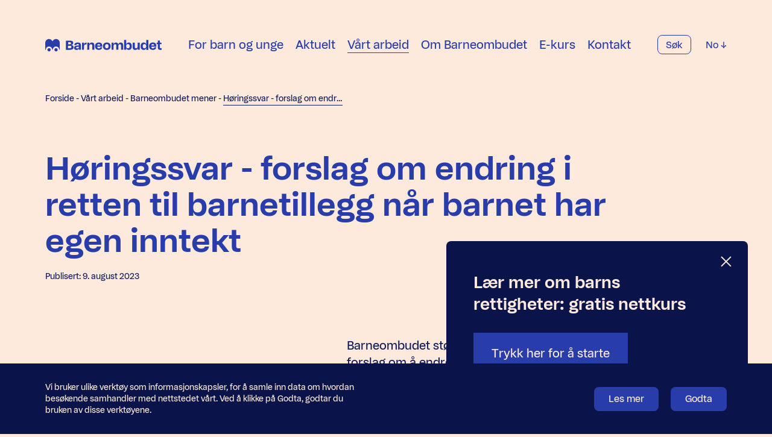

--- FILE ---
content_type: text/html; charset=UTF-8
request_url: https://www.barneombudet.no/vart-arbeid/hoyringssvar/horingssvar-forslag-om-endring-i-retten-til-barnetillegg-nar-barnet-har-egen-inntekt
body_size: 17796
content:
<!doctype html>




<html class="no-js" lang="nb">
    <head>
        
<meta http-equiv="X-UA-Compatible" content="IE=Edge">
<meta charset="UTF-8">


    <link rel="preconnect" href="//i2.vrs.gd"/>
    <link rel="dns-prefetch" href="//i2.vrs.gd">
    <link rel="preconnect" href="//www.google.com"/>
    <link rel="dns-prefetch" href="//www.google.com">
    <link rel="preconnect" href="//www.gstatic.com"/>
    <link rel="dns-prefetch" href="//www.gstatic.com">
    <link rel="preconnect" href="//fonts.gstatic.com"/>
    <link rel="dns-prefetch" href="//fonts.gstatic.com">
    <link rel="preconnect" href="//cdn.usefathom.com"/>
    <link rel="dns-prefetch" href="//cdn.usefathom.com">

<link rel="home" href="https://www.barneombudet.no/">
<link rel="canonical" href="https://www.barneombudet.no/vart-arbeid/hoyringssvar/horingssvar-forslag-om-endring-i-retten-til-barnetillegg-nar-barnet-har-egen-inntekt">
<meta property="og:url" content="https://www.barneombudet.no/vart-arbeid/hoyringssvar/horingssvar-forslag-om-endring-i-retten-til-barnetillegg-nar-barnet-har-egen-inntekt"><meta name="twitter:url" content="https://www.barneombudet.no/vart-arbeid/hoyringssvar/horingssvar-forslag-om-endring-i-retten-til-barnetillegg-nar-barnet-har-egen-inntekt"><meta property="og:locale" content="nb">
<title>Høringssvar - forslag om endring i retten til barnetillegg når barnet har egen inntekt – Barneombudet</title>
    <meta name="description" content="Barneombudet er barn og unges talsperson for barns rettigheter. Vi følger med på at barn og unges meninger blir hørt, og at deres rettigheter blir fulgt!">
    <meta name="image" content="https://i2.vrs.gd/barneombudet/uploads/images/hf_barneombudet_20_nr.08.jpg?quality=85&width=1200&height=675&format=jpg&crop=2048%2C1152%2C0%2C254">
    <meta property="og:type" content="website">
    <meta property="og:see_also" content="https://no.linkedin.com/company/barneombudet"><meta property="og:see_also" content="https://www.facebook.com/barneombudet"><meta property="og:see_also" content="https://www.instagram.com/barneombudet/"><meta property="og:see_also" content="https://www.youtube.com/user/Barneombudet">
    <meta property="fb:profile_id" content="10150097945615414">
    <meta name="twitter:card" content="summary_large_image">
    <meta name="twitter:site" content="@Barneombudet">
    <meta property="og:title" content="Høringssvar - forslag om endring i retten til barnetillegg når barnet har egen inntekt">
    <meta property="og:description" content="Barneombudet er barn og unges talsperson for barns rettigheter. Vi følger med på at barn og unges meninger blir hørt, og at deres rettigheter blir fulgt!">
    <meta property="og:image" content="https://i2.vrs.gd/barneombudet/uploads/images/hf_barneombudet_20_nr.08.jpg?quality=85&width=1200&height=630&format=jpg&crop=2048%2C1076%2C0%2C292">
    <meta name="twitter:title" content="Høringssvar - forslag om endring i retten til barnetillegg når barnet har egen inntekt">
    <meta name="twitter:description" content="Barneombudet er barn og unges talsperson for barns rettigheter. Vi følger med på at barn og unges meninger blir hørt, og at deres rettigheter blir fulgt!">
    <meta name="twitter:image" content="https://i2.vrs.gd/barneombudet/uploads/images/hf_barneombudet_20_nr.08.jpg?quality=85&width=1200&height=600&format=jpg&crop=2048%2C1024%2C0%2C318">
    <meta property="og:image:type" content="image/jpeg">
    <meta property="og:image:width" content="1200">
    <meta property="og:image:height" content="630">
    

<meta name="viewport" content="width=device-width, initial-scale=1.0">
<meta name="format-detection" content="telephone=no">
<meta name="twitter:widgets:csp" content="on">

<script>
    window.onerror = function () {
        document.documentElement.className += " js-error";
        window.onerror = null;
    };
     !function(t){var n={};function e(r){if(n[r])return n[r].exports;var o=n[r]={i:r,l:!1,exports:{}};return t[r].call(o.exports,o,o.exports,e),o.l=!0,o.exports}e.m=t,e.c=n,e.d=function(t,n,r){e.o(t,n)||Object.defineProperty(t,n,{enumerable:!0,get:r})},e.r=function(t){"undefined"!=typeof Symbol&&Symbol.toStringTag&&Object.defineProperty(t,Symbol.toStringTag,{value:"Module"}),Object.defineProperty(t,"__esModule",{value:!0})},e.t=function(t,n){if(1&n&&(t=e(t)),8&n)return t;if(4&n&&"object"==typeof t&&t&&t.__esModule)return t;var r=Object.create(null);if(e.r(r),Object.defineProperty(r,"default",{enumerable:!0,value:t}),2&n&&"string"!=typeof t)for(var o in t)e.d(r,o,function(n){return t[n]}.bind(null,o));return r},e.n=function(t){var n=t&&t.__esModule?function(){return t.default}:function(){return t};return e.d(n,"a",n),n},e.o=function(t,n){return Object.prototype.hasOwnProperty.call(t,n)},e.p="/assets/",e(e.s=306)}({10:function(t,n){var e=t.exports="undefined"!=typeof window&&window.Math==Math?window:"undefined"!=typeof self&&self.Math==Math?self:Function("return this")();"number"==typeof __g&&(__g=e)},100:function(t,n,e){"use strict";var r=e(49);e(35)({target:"RegExp",proto:!0,forced:r!==/./.exec},{exec:r})},101:function(t,n,e){t.exports=e(44)("native-function-to-string",Function.toString)},102:function(t,n,e){var r=e(12),o=e(79),i=e(23).f,u=e(82).f,c=e(54),a=e(64),s=r.RegExp,f=s,l=s.prototype,p=/a/g,v=/a/g,d=new s(p)!==p;if(e(14)&&(!d||e(15)((function(){return v[e(8)("match")]=!1,s(p)!=p||s(v)==v||"/a/i"!=s(p,"i")})))){s=function(t,n){var e=this instanceof s,r=c(t),i=void 0===n;return!e&&r&&t.constructor===s&&i?t:o(d?new f(r&&!i?t.source:t,n):f((r=t instanceof s)?t.source:t,r&&i?a.call(t):n),e?this:l,s)};for(var h=function(t){t in s||i(s,t,{configurable:!0,get:function(){return f[t]},set:function(n){f[t]=n}})},g=u(f),y=0;g.length>y;)h(g[y++]);l.constructor=s,s.prototype=l,e(24)(r,"RegExp",s)}e(107)("RegExp")},103:function(t,n,e){var r=e(17),o=e(13),i=function(t,n){if(o(t),!r(n)&&null!==n)throw TypeError(n+": can't set as prototype!")};t.exports={set:Object.setPrototypeOf||("__proto__"in{}?function(t,n,r){try{(r=e(58)(Function.call,e(80).f(Object.prototype,"__proto__").set,2))(t,[]),n=!(t instanceof Array)}catch(t){n=!0}return function(t,e){return i(t,e),n?t.__proto__=e:r(t,e),t}}({},!1):void 0),check:i}},104:function(t,n){n.f={}.propertyIsEnumerable},105:function(t,n,e){var r=e(40),o=e(21),i=e(106);t.exports=function(t){return function(n,e,u){var c,a=r(n),s=o(a.length),f=i(u,s);if(t&&e!=e){for(;s>f;)if((c=a[f++])!=c)return!0}else for(;s>f;f++)if((t||f in a)&&a[f]===e)return t||f||0;return!t&&-1}}},106:function(t,n,e){var r=e(28),o=Math.max,i=Math.min;t.exports=function(t,n){return(t=r(t))<0?o(t+n,0):i(t,n)}},107:function(t,n,e){"use strict";var r=e(12),o=e(23),i=e(14),u=e(8)("species");t.exports=function(t){var n=r[t];i&&n&&!n[u]&&o.f(n,u,{configurable:!0,get:function(){return this}})}},108:function(t,n,e){e(109),t.exports=e(6).Date.now},109:function(t,n,e){var r=e(9);r(r.S,"Date",{now:function(){return(new Date).getTime()}})},12:function(t,n){var e=t.exports="undefined"!=typeof window&&window.Math==Math?window:"undefined"!=typeof self&&self.Math==Math?self:Function("return this")();"number"==typeof __g&&(__g=e)},13:function(t,n,e){var r=e(17);t.exports=function(t){if(!r(t))throw TypeError(t+" is not an object!");return t}},14:function(t,n,e){t.exports=!e(15)((function(){return 7!=Object.defineProperty({},"a",{get:function(){return 7}}).a}))},15:function(t,n){t.exports=function(t){try{return!!t()}catch(t){return!0}}},16:function(t,n,e){t.exports=!e(30)((function(){return 7!=Object.defineProperty({},"a",{get:function(){return 7}}).a}))},17:function(t,n){t.exports=function(t){return"object"==typeof t?null!==t:"function"==typeof t}},19:function(t,n){t.exports=function(t){if(null==t)throw TypeError("Can't call method on  "+t);return t}},21:function(t,n,e){var r=e(28),o=Math.min;t.exports=function(t){return t>0?o(r(t),9007199254740991):0}},22:function(t,n,e){var r=e(23),o=e(57);t.exports=e(14)?function(t,n,e){return r.f(t,n,o(1,e))}:function(t,n,e){return t[n]=e,t}},23:function(t,n,e){var r=e(13),o=e(65),i=e(56),u=Object.defineProperty;n.f=e(14)?Object.defineProperty:function(t,n,e){if(r(t),n=i(n,!0),r(e),o)try{return u(t,n,e)}catch(t){}if("get"in e||"set"in e)throw TypeError("Accessors not supported!");return"value"in e&&(t[n]=e.value),t}},24:function(t,n,e){var r=e(12),o=e(22),i=e(29),u=e(46)("src"),c=e(101),a=(""+c).split("toString");e(45).inspectSource=function(t){return c.call(t)},(t.exports=function(t,n,e,c){var s="function"==typeof e;s&&(i(e,"name")||o(e,"name",n)),t[n]!==e&&(s&&(i(e,u)||o(e,u,t[n]?""+t[n]:a.join(String(n)))),t===r?t[n]=e:c?t[n]?t[n]=e:o(t,n,e):(delete t[n],o(t,n,e)))})(Function.prototype,"toString",(function(){return"function"==typeof this&&this[u]||c.call(this)}))},25:function(t,n,e){var r=e(26),o=e(85),i=e(70),u=Object.defineProperty;n.f=e(16)?Object.defineProperty:function(t,n,e){if(r(t),n=i(n,!0),r(e),o)try{return u(t,n,e)}catch(t){}if("get"in e||"set"in e)throw TypeError("Accessors not supported!");return"value"in e&&(t[n]=e.value),t}},26:function(t,n,e){var r=e(27);t.exports=function(t){if(!r(t))throw TypeError(t+" is not an object!");return t}},27:function(t,n){t.exports=function(t){return"object"==typeof t?null!==t:"function"==typeof t}},28:function(t,n){var e=Math.ceil,r=Math.floor;t.exports=function(t){return isNaN(t=+t)?0:(t>0?r:e)(t)}},29:function(t,n){var e={}.hasOwnProperty;t.exports=function(t,n){return e.call(t,n)}},30:function(t,n){t.exports=function(t){try{return!!t()}catch(t){return!0}}},306:function(t,n,e){"use strict";e.r(n);e(43),e(102),e(84),e(68);var r=e(39),o=e.n(r);!function(t,n,e){var r=navigator.userAgent,i=n.documentElement,u=!1,c=!1,a=o()();function s(r,o){return!!f()&&(o=2===arguments.length?o:"inherit","CSS"in t&&"supports"in t.CSS?t.CSS.supports(r,o):"supportsCSS"in t?t.supportsCSS(r,o):function(r,o){var i=n.createElement("link"),u=n.getElementsByTagName("HEAD")[0],c=[],a=r.replace(/(^|-)([a-z])/g,(function(t,n,e){return e.toUpperCase()}));for(var s in c[r]=r,c["Webkit"+a]="-webkit-"+r,c["Moz"+a]="-moz-"+r,c["ms"+a]="-ms-"+r,u.insertBefore(i,null),c)i.style[s]!==e&&(i.style[s]=o);var f=t.getComputedStyle(i,null),l=f.getPropertyValue("-webkit-"+r)||f.getPropertyValue("-moz-"+r)||f.getPropertyValue("-ms-"+r)||f.getPropertyValue(r);return i.parentNode.removeChild(i),l===o}(r,o))}function f(){return n.addEventListener&&n.querySelectorAll&&t.getComputedStyle}function l(){return(t.pageYOffset||i.scrollTop)-(i.clientTop||0)>0}function p(){return"ontouchstart"in t||navigator.maxTouchPoints>0||navigator.msMaxTouchPoints>0}function v(){return""!==n.location.hash}function d(){var t,e,i,d,h,g=this;return this.test("js",!0),this.test("outline",!1),this.test("modern",f),this.test("anchor",v),this.test("touch",p),this.test("autoplay",(function(){return!(null!==r.match(/(iPhone|iPad|iPod|Android|BlackBerry|webOS|Windows Phone)/gi))})),this.test("flexbox",s("display","flex")),this.test("csstransforms",s("transform-origin","50% 50%")),this.test("csstransitions",s("transition-duration","1s")),this.test("cssanimations",s("animation-duration","1s")),this.test("objectfit","objectFit"in n.documentElement.style!=!1),this.ready((function(){g.test("scrolled",l)})),null!==r.match(/(iPhone|iPad|iPod)/gi)&&(this.sheet=((h=n.createElement("style")).appendChild(n.createTextNode("")),n.head.appendChild(h),h.sheet),t=this.sheet,e="*",i="cursor: pointer",d=d||0,"insertRule"in t?t.insertRule(e+"{"+i+"}",d):"addRule"in t&&t.addRule(e,i,d),this.addClass("is-ios")),r.match(/safari/i)&&r.match(/iphone|ipad|ipod/i)&&!r.match(/chrome|crios|fxios|edgios/i)&&this.addClass("ios-safari"),null!==r.match(/(Android)/gi)&&this.addClass("is-android"),null!==r.match(/(Edge)/gi)&&this.addClass("is-msedge"),n.addEventListener&&(n.addEventListener("keydown",(function(t){9!==t.keyCode&&9!==t.which||g.test("outline",!0)})),n.addEventListener("mousedown",(function(t){g.test("outline",!1)})),n.addEventListener("touchstart",(function(t){c||(c=!0,u=!1,g.addClass("using-touch"),g.removeClass("using-mouse")),a=o()()})),n.addEventListener("touchend",(function(t){a=o()()})),n.addEventListener("mousemove",(function(t){u||o()()-a>300&&(c=!1,u=!0,g.removeClass("using-touch"),g.addClass("using-mouse"))}))),this}d.prototype={getCookie:function(t){t=t.replace(/([.*+?^=!:${}()|[\]\/\\])/g,"\\$1");var e=new RegExp("(?:^|;)\\s?"+t+"=(.*?)(?:;|$)","i"),r=n.cookie.match(e);return r&&unescape(r[1])},deleteCookie:function(t){return this.getCookie(t)&&this.setCookie(t,"",-1),this},setCookie:function(t,e,r,o){var i="";if(r){var u=new Date;u.setTime(u.getTime()+24*r*60*60*1e3),i=";expires="+u.toGMTString()}return o=";path="+(o||"/"),n.cookie=t+"="+e+i+o,this},addClass:function(t,n){return"classList"in(n=n||i)?n.classList.add(t):this.hasClass(t,n)||(n.className+=" "+t),this},hasClass:function(t,n){return"classList"in(n=n||i)?n.classList.contains(t):!!n.className.match(new RegExp("(\\s|^)"+t+"(\\s|$)"))},removeClass:function(t,n){return"classList"in(n=n||i)?n.classList.remove(t):n.className=n.className.replace(new RegExp("(^|\\b)"+t.split(" ").join("|")+"(\\b|$)","gi")," "),this},ready:function(t){"interactive"===n.readyState||"complete"===n.readyState?t():n.addEventListener?n.addEventListener("DOMContentLoaded",t):n.attachEvent&&n.attachEvent("onreadystatechange",t)},test:function(t,n){("function"==typeof n?n():n)?this.removeClass("no-"+t).addClass(t):this.removeClass(t).addClass("no-"+t)}},t.vrsg=new d}(window,document)},34:function(t,n){var e={}.toString;t.exports=function(t){return e.call(t).slice(8,-1)}},35:function(t,n,e){var r=e(12),o=e(45),i=e(22),u=e(24),c=e(58),a=function(t,n,e){var s,f,l,p,v=t&a.F,d=t&a.G,h=t&a.S,g=t&a.P,y=t&a.B,x=d?r:h?r[n]||(r[n]={}):(r[n]||{}).prototype,m=d?o:o[n]||(o[n]={}),b=m.prototype||(m.prototype={});for(s in d&&(e=n),e)l=((f=!v&&x&&void 0!==x[s])?x:e)[s],p=y&&f?c(l,r):g&&"function"==typeof l?c(Function.call,l):l,x&&u(x,s,l,t&a.U),m[s]!=l&&i(m,s,p),g&&b[s]!=l&&(b[s]=l)};r.core=o,a.F=1,a.G=2,a.S=4,a.P=8,a.B=16,a.W=32,a.U=64,a.R=128,t.exports=a},36:function(t,n,e){var r=e(25),o=e(52);t.exports=e(16)?function(t,n,e){return r.f(t,n,o(1,e))}:function(t,n,e){return t[n]=e,t}},37:function(t,n){var e={}.hasOwnProperty;t.exports=function(t,n){return e.call(t,n)}},39:function(t,n,e){t.exports=e(108)},40:function(t,n,e){var r=e(81),o=e(19);t.exports=function(t){return r(o(t))}},43:function(t,n,e){"use strict";var r=e(54),o=e(13),i=e(98),u=e(47),c=e(21),a=e(48),s=e(49),f=e(15),l=Math.min,p=[].push,v=!f((function(){RegExp(4294967295,"y")}));e(50)("split",2,(function(t,n,e,f){var d;return d="c"=="abbc".split(/(b)*/)[1]||4!="test".split(/(?:)/,-1).length||2!="ab".split(/(?:ab)*/).length||4!=".".split(/(.?)(.?)/).length||".".split(/()()/).length>1||"".split(/.?/).length?function(t,n){var o=String(this);if(void 0===t&&0===n)return[];if(!r(t))return e.call(o,t,n);for(var i,u,c,a=[],f=(t.ignoreCase?"i":"")+(t.multiline?"m":"")+(t.unicode?"u":"")+(t.sticky?"y":""),l=0,v=void 0===n?4294967295:n>>>0,d=new RegExp(t.source,f+"g");(i=s.call(d,o))&&!((u=d.lastIndex)>l&&(a.push(o.slice(l,i.index)),i.length>1&&i.index<o.length&&p.apply(a,i.slice(1)),c=i[0].length,l=u,a.length>=v));)d.lastIndex===i.index&&d.lastIndex++;return l===o.length?!c&&d.test("")||a.push(""):a.push(o.slice(l)),a.length>v?a.slice(0,v):a}:"0".split(void 0,0).length?function(t,n){return void 0===t&&0===n?[]:e.call(this,t,n)}:e,[function(e,r){var o=t(this),i=null==e?void 0:e[n];return void 0!==i?i.call(e,o,r):d.call(String(o),e,r)},function(t,n){var r=f(d,t,this,n,d!==e);if(r.done)return r.value;var s=o(t),p=String(this),h=i(s,RegExp),g=s.unicode,y=(s.ignoreCase?"i":"")+(s.multiline?"m":"")+(s.unicode?"u":"")+(v?"y":"g"),x=new h(v?s:"^(?:"+s.source+")",y),m=void 0===n?4294967295:n>>>0;if(0===m)return[];if(0===p.length)return null===a(x,p)?[p]:[];for(var b=0,w=0,S=[];w<p.length;){x.lastIndex=v?w:0;var E,_=a(x,v?p:p.slice(w));if(null===_||(E=l(c(x.lastIndex+(v?0:w)),p.length))===b)w=u(p,w,g);else{if(S.push(p.slice(b,w)),S.length===m)return S;for(var C=1;C<=_.length-1;C++)if(S.push(_[C]),S.length===m)return S;w=b=E}}return S.push(p.slice(b)),S}]}))},44:function(t,n,e){var r=e(45),o=e(12),i=o["__core-js_shared__"]||(o["__core-js_shared__"]={});(t.exports=function(t,n){return i[t]||(i[t]=void 0!==n?n:{})})("versions",[]).push({version:r.version,mode:e(76)?"pure":"global",copyright:"© 2019 Denis Pushkarev (zloirock.ru)"})},45:function(t,n){var e=t.exports={version:"2.6.10"};"number"==typeof __e&&(__e=e)},46:function(t,n){var e=0,r=Math.random();t.exports=function(t){return"Symbol(".concat(void 0===t?"":t,")_",(++e+r).toString(36))}},47:function(t,n,e){"use strict";var r=e(99)(!0);t.exports=function(t,n,e){return n+(e?r(t,n).length:1)}},48:function(t,n,e){"use strict";var r=e(77),o=RegExp.prototype.exec;t.exports=function(t,n){var e=t.exec;if("function"==typeof e){var i=e.call(t,n);if("object"!=typeof i)throw new TypeError("RegExp exec method returned something other than an Object or null");return i}if("RegExp"!==r(t))throw new TypeError("RegExp#exec called on incompatible receiver");return o.call(t,n)}},49:function(t,n,e){"use strict";var r,o,i=e(64),u=RegExp.prototype.exec,c=String.prototype.replace,a=u,s=(r=/a/,o=/b*/g,u.call(r,"a"),u.call(o,"a"),0!==r.lastIndex||0!==o.lastIndex),f=void 0!==/()??/.exec("")[1];(s||f)&&(a=function(t){var n,e,r,o,a=this;return f&&(e=new RegExp("^"+a.source+"$(?!\\s)",i.call(a))),s&&(n=a.lastIndex),r=u.call(a,t),s&&r&&(a.lastIndex=a.global?r.index+r[0].length:n),f&&r&&r.length>1&&c.call(r[0],e,(function(){for(o=1;o<arguments.length-2;o++)void 0===arguments[o]&&(r[o]=void 0)})),r}),t.exports=a},50:function(t,n,e){"use strict";e(100);var r=e(24),o=e(22),i=e(15),u=e(19),c=e(8),a=e(49),s=c("species"),f=!i((function(){var t=/./;return t.exec=function(){var t=[];return t.groups={a:"7"},t},"7"!=="".replace(t,"$<a>")})),l=function(){var t=/(?:)/,n=t.exec;t.exec=function(){return n.apply(this,arguments)};var e="ab".split(t);return 2===e.length&&"a"===e[0]&&"b"===e[1]}();t.exports=function(t,n,e){var p=c(t),v=!i((function(){var n={};return n[p]=function(){return 7},7!=""[t](n)})),d=v?!i((function(){var n=!1,e=/a/;return e.exec=function(){return n=!0,null},"split"===t&&(e.constructor={},e.constructor[s]=function(){return e}),e[p](""),!n})):void 0;if(!v||!d||"replace"===t&&!f||"split"===t&&!l){var h=/./[p],g=e(u,p,""[t],(function(t,n,e,r,o){return n.exec===a?v&&!o?{done:!0,value:h.call(n,e,r)}:{done:!0,value:t.call(e,n,r)}:{done:!1}})),y=g[0],x=g[1];r(String.prototype,t,y),o(RegExp.prototype,p,2==n?function(t,n){return x.call(t,this,n)}:function(t){return x.call(t,this)})}}},51:function(t,n,e){var r=e(60);t.exports=function(t,n,e){if(r(t),void 0===n)return t;switch(e){case 1:return function(e){return t.call(n,e)};case 2:return function(e,r){return t.call(n,e,r)};case 3:return function(e,r,o){return t.call(n,e,r,o)}}return function(){return t.apply(n,arguments)}}},52:function(t,n){t.exports=function(t,n){return{enumerable:!(1&t),configurable:!(2&t),writable:!(4&t),value:n}}},54:function(t,n,e){var r=e(17),o=e(34),i=e(8)("match");t.exports=function(t){var n;return r(t)&&(void 0!==(n=t[i])?!!n:"RegExp"==o(t))}},55:function(t,n){t.exports=function(t){if("function"!=typeof t)throw TypeError(t+" is not a function!");return t}},56:function(t,n,e){var r=e(17);t.exports=function(t,n){if(!r(t))return t;var e,o;if(n&&"function"==typeof(e=t.toString)&&!r(o=e.call(t)))return o;if("function"==typeof(e=t.valueOf)&&!r(o=e.call(t)))return o;if(!n&&"function"==typeof(e=t.toString)&&!r(o=e.call(t)))return o;throw TypeError("Can't convert object to primitive value")}},57:function(t,n){t.exports=function(t,n){return{enumerable:!(1&t),configurable:!(2&t),writable:!(4&t),value:n}}},58:function(t,n,e){var r=e(55);t.exports=function(t,n,e){if(r(t),void 0===n)return t;switch(e){case 1:return function(e){return t.call(n,e)};case 2:return function(e,r){return t.call(n,e,r)};case 3:return function(e,r,o){return t.call(n,e,r,o)}}return function(){return t.apply(n,arguments)}}},59:function(t,n,e){var r=e(19);t.exports=function(t){return Object(r(t))}},6:function(t,n){var e=t.exports={version:"2.6.10"};"number"==typeof __e&&(__e=e)},60:function(t,n){t.exports=function(t){if("function"!=typeof t)throw TypeError(t+" is not a function!");return t}},64:function(t,n,e){"use strict";var r=e(13);t.exports=function(){var t=r(this),n="";return t.global&&(n+="g"),t.ignoreCase&&(n+="i"),t.multiline&&(n+="m"),t.unicode&&(n+="u"),t.sticky&&(n+="y"),n}},65:function(t,n,e){t.exports=!e(14)&&!e(15)((function(){return 7!=Object.defineProperty(e(78)("div"),"a",{get:function(){return 7}}).a}))},66:function(t,n,e){var r=e(44)("keys"),o=e(46);t.exports=function(t){return r[t]||(r[t]=o(t))}},67:function(t,n){t.exports="constructor,hasOwnProperty,isPrototypeOf,propertyIsEnumerable,toLocaleString,toString,valueOf".split(",")},68:function(t,n,e){"use strict";var r=e(13),o=e(59),i=e(21),u=e(28),c=e(47),a=e(48),s=Math.max,f=Math.min,l=Math.floor,p=/\$([$&`']|\d\d?|<[^>]*>)/g,v=/\$([$&`']|\d\d?)/g;e(50)("replace",2,(function(t,n,e,d){return[function(r,o){var i=t(this),u=null==r?void 0:r[n];return void 0!==u?u.call(r,i,o):e.call(String(i),r,o)},function(t,n){var o=d(e,t,this,n);if(o.done)return o.value;var l=r(t),p=String(this),v="function"==typeof n;v||(n=String(n));var g=l.global;if(g){var y=l.unicode;l.lastIndex=0}for(var x=[];;){var m=a(l,p);if(null===m)break;if(x.push(m),!g)break;""===String(m[0])&&(l.lastIndex=c(p,i(l.lastIndex),y))}for(var b,w="",S=0,E=0;E<x.length;E++){m=x[E];for(var _=String(m[0]),C=s(f(u(m.index),p.length),0),O=[],j=1;j<m.length;j++)O.push(void 0===(b=m[j])?b:String(b));var P=m.groups;if(v){var R=[_].concat(O,C,p);void 0!==P&&R.push(P);var M=String(n.apply(void 0,R))}else M=h(_,p,C,O,P,n);C>=S&&(w+=p.slice(S,C)+M,S=C+_.length)}return w+p.slice(S)}];function h(t,n,r,i,u,c){var a=r+t.length,s=i.length,f=v;return void 0!==u&&(u=o(u),f=p),e.call(c,f,(function(e,o){var c;switch(o.charAt(0)){case"$":return"$";case"&":return t;case"`":return n.slice(0,r);case"'":return n.slice(a);case"<":c=u[o.slice(1,-1)];break;default:var f=+o;if(0===f)return e;if(f>s){var p=l(f/10);return 0===p?e:p<=s?void 0===i[p-1]?o.charAt(1):i[p-1]+o.charAt(1):e}c=i[f-1]}return void 0===c?"":c}))}}))},69:function(t,n,e){var r=e(27),o=e(10).document,i=r(o)&&r(o.createElement);t.exports=function(t){return i?o.createElement(t):{}}},70:function(t,n,e){var r=e(27);t.exports=function(t,n){if(!r(t))return t;var e,o;if(n&&"function"==typeof(e=t.toString)&&!r(o=e.call(t)))return o;if("function"==typeof(e=t.valueOf)&&!r(o=e.call(t)))return o;if(!n&&"function"==typeof(e=t.toString)&&!r(o=e.call(t)))return o;throw TypeError("Can't convert object to primitive value")}},76:function(t,n){t.exports=!1},77:function(t,n,e){var r=e(34),o=e(8)("toStringTag"),i="Arguments"==r(function(){return arguments}());t.exports=function(t){var n,e,u;return void 0===t?"Undefined":null===t?"Null":"string"==typeof(e=function(t,n){try{return t[n]}catch(t){}}(n=Object(t),o))?e:i?r(n):"Object"==(u=r(n))&&"function"==typeof n.callee?"Arguments":u}},78:function(t,n,e){var r=e(17),o=e(12).document,i=r(o)&&r(o.createElement);t.exports=function(t){return i?o.createElement(t):{}}},79:function(t,n,e){var r=e(17),o=e(103).set;t.exports=function(t,n,e){var i,u=n.constructor;return u!==e&&"function"==typeof u&&(i=u.prototype)!==e.prototype&&r(i)&&o&&o(t,i),t}},8:function(t,n,e){var r=e(44)("wks"),o=e(46),i=e(12).Symbol,u="function"==typeof i;(t.exports=function(t){return r[t]||(r[t]=u&&i[t]||(u?i:o)("Symbol."+t))}).store=r},80:function(t,n,e){var r=e(104),o=e(57),i=e(40),u=e(56),c=e(29),a=e(65),s=Object.getOwnPropertyDescriptor;n.f=e(14)?s:function(t,n){if(t=i(t),n=u(n,!0),a)try{return s(t,n)}catch(t){}if(c(t,n))return o(!r.f.call(t,n),t[n])}},81:function(t,n,e){var r=e(34);t.exports=Object("z").propertyIsEnumerable(0)?Object:function(t){return"String"==r(t)?t.split(""):Object(t)}},82:function(t,n,e){var r=e(83),o=e(67).concat("length","prototype");n.f=Object.getOwnPropertyNames||function(t){return r(t,o)}},83:function(t,n,e){var r=e(29),o=e(40),i=e(105)(!1),u=e(66)("IE_PROTO");t.exports=function(t,n){var e,c=o(t),a=0,s=[];for(e in c)e!=u&&r(c,e)&&s.push(e);for(;n.length>a;)r(c,e=n[a++])&&(~i(s,e)||s.push(e));return s}},84:function(t,n,e){"use strict";var r=e(13),o=e(21),i=e(47),u=e(48);e(50)("match",1,(function(t,n,e,c){return[function(e){var r=t(this),o=null==e?void 0:e[n];return void 0!==o?o.call(e,r):new RegExp(e)[n](String(r))},function(t){var n=c(e,t,this);if(n.done)return n.value;var a=r(t),s=String(this);if(!a.global)return u(a,s);var f=a.unicode;a.lastIndex=0;for(var l,p=[],v=0;null!==(l=u(a,s));){var d=String(l[0]);p[v]=d,""===d&&(a.lastIndex=i(s,o(a.lastIndex),f)),v++}return 0===v?null:p}]}))},85:function(t,n,e){t.exports=!e(16)&&!e(30)((function(){return 7!=Object.defineProperty(e(69)("div"),"a",{get:function(){return 7}}).a}))},9:function(t,n,e){var r=e(10),o=e(6),i=e(51),u=e(36),c=e(37),a=function(t,n,e){var s,f,l,p=t&a.F,v=t&a.G,d=t&a.S,h=t&a.P,g=t&a.B,y=t&a.W,x=v?o:o[n]||(o[n]={}),m=x.prototype,b=v?r:d?r[n]:(r[n]||{}).prototype;for(s in v&&(e=n),e)(f=!p&&b&&void 0!==b[s])&&c(x,s)||(l=f?b[s]:e[s],x[s]=v&&"function"!=typeof b[s]?e[s]:g&&f?i(l,r):y&&b[s]==l?function(t){var n=function(n,e,r){if(this instanceof t){switch(arguments.length){case 0:return new t;case 1:return new t(n);case 2:return new t(n,e)}return new t(n,e,r)}return t.apply(this,arguments)};return n.prototype=t.prototype,n}(l):h&&"function"==typeof l?i(Function.call,l):l,h&&((x.virtual||(x.virtual={}))[s]=l,t&a.R&&m&&!m[s]&&u(m,s,l)))};a.F=1,a.G=2,a.S=4,a.P=8,a.B=16,a.W=32,a.U=64,a.R=128,t.exports=a},98:function(t,n,e){var r=e(13),o=e(55),i=e(8)("species");t.exports=function(t,n){var e,u=r(t).constructor;return void 0===u||null==(e=r(u)[i])?n:o(e)}},99:function(t,n,e){var r=e(28),o=e(19);t.exports=function(t){return function(n,e){var i,u,c=String(o(n)),a=r(e),s=c.length;return a<0||a>=s?t?"":void 0:(i=c.charCodeAt(a))<55296||i>56319||a+1===s||(u=c.charCodeAt(a+1))<56320||u>57343?t?c.charAt(a):i:t?c.slice(a,a+2):u-56320+(i-55296<<10)+65536}}}});
//# sourceMappingURL=/assets/inline.js.map
    document.documentElement.style.setProperty('--vh', (window.innerHeight * 0.01) + 'px');
</script>


            <link rel="stylesheet" href="/assets/1760960096/bundle.css" />
    
<script>;</script>
<link rel="apple-touch-icon" sizes="180x180" href="https://www.barneombudet.no/assets/img/apple-touch-icon.png">
<link rel="icon" type="image/png" sizes="32x32" href="https://www.barneombudet.no/assets/img/favicon-32x32.png">
<link rel="icon" type="image/png" sizes="16x16" href="https://www.barneombudet.no/assets/img/favicon-16x16.png">
<link rel="manifest" href="https://www.barneombudet.no/site.webmanifest">
<link rel="mask-icon" href="https://www.barneombudet.no/assets/img/safari-pinned-tab.svg" color="#293daa">
<meta name="msapplication-TileColor" content="#fdeadc">
<meta name="msapplication-config" content="https://www.barneombudet.no/browserconfig.xml">
<meta name="theme-color" content="#fdeadc">

<meta name="google-site-verification" content="_X6CBjh69u8eg-B2kiHmtFporgMjUlM0MHfQ_qZ7pOw" />
<script src="https://cdn.usefathom.com/script.js" data-site="WXMCNLRB" defer></script>
<script src="https://www.google.com/recaptcha/api.js?render=6Ld1quAZAAAAAMk8k4iNpZR8B2IT51-loP87iyuo"></script>
    </head>

        <body class="d-f fd-c minh-100">
        


                            
        <header id="top" class="page-header" data-component="Header" tabindex="-1">
            <a href="#main" class="page-header__skip" data-skip>Hopp til innhold</a>
            <div class="page-header__wrapper u-wrap d-f jc-sb ai-c">
                <a href="https://www.barneombudet.no/" aria-label="Barneombudet" class="page-header__logo"><svg xmlns="http://www.w3.org/2000/svg" width="308" height="32.8" viewBox="0 0 308 32.8"><path fill="currentColor" d="M294.7 13.8h3.2v8.1c0 5.3 2.3 6.8 6.9 6.8 1.1 0 2.1-.1 3.2-.2v-4.2c-.7.1-1.4.2-2 .2-1.9 0-2.6-.7-2.6-2.4v-8.4h4.4v-4h-4.4V4.2h-5.5v5.5h-3.2v4.1zm-10.1-.4c2 0 3.7 1 3.7 3.9h-7.9c.4-2.8 2-3.9 4.2-3.9m3.9 8.8c-.3 1.9-1.8 2.5-3.6 2.5-2.4 0-4.2-1.1-4.5-4.3H294v-2c0-6.6-3.9-9.2-9.3-9.2-5.6 0-9.9 3.3-9.9 9.8v.1c0 6.7 4.4 9.7 10.1 9.7 4.1 0 8.1-1.7 8.9-6.7l-5.3.1zm-25.9 2.4c-2.8 0-4.7-1.6-4.7-5.5V19c0-3.9 1.8-5.5 4.7-5.5s4.7 1.6 4.7 5.5v.1c-.1 3.9-1.9 5.5-4.7 5.5m-2.1 4.3c3.2 0 5.4-1.5 6.5-4.4h.3v4.1h5.4V2.3h-5.5v11.2h-.3c-1.1-2.8-3.3-4.2-6.4-4.2-4.7 0-8.1 3.3-8.1 9.7v.1c0 6.5 3.4 9.8 8.1 9.8M250.1 9.7h-5.5v10.2c0 3.1-2 4.5-4.3 4.5s-3.5-1.3-3.5-3.5V9.7h-5.5v12.2c0 4.8 2.6 7 6.6 7 3.5 0 5.7-1.6 6.5-4.3h.3v3.9h5.3l.1-18.8zm-31.3 14.9c-2.8 0-4.7-1.6-4.7-5.5V19c0-3.9 1.8-5.5 4.7-5.5s4.7 1.6 4.7 5.5v.1c0 3.9-1.8 5.5-4.7 5.5m-10 3.9h5.4v-4.1h.3c1.1 2.9 3.3 4.4 6.5 4.4 4.7 0 8.1-3.3 8.1-9.7V19c0-6.4-3.4-9.7-8.1-9.7-3.1 0-5.3 1.4-6.4 4.2h-.3V2.3h-5.5v26.2zm-33.4 0h5.5V18.3c0-3.1 1.8-4.5 4-4.5 2.1 0 3.1 1.3 3.1 3.5v11.2h5.5V18.3c0-3.1 1.8-4.5 4-4.5 2.1 0 3.1 1.3 3.1 3.5v11.2h5.5V16.3c0-4.8-2.4-7-6.3-7-3.3 0-5.4 1.7-6.3 4.5h-.3c-.7-3.1-2.9-4.5-6-4.5-3.3 0-5.3 1.6-6.1 4.3h-.3V9.7h-5.3l-.1 18.8zm-12.5-3.9c-2.8 0-4.6-1.6-4.6-5.5V19c0-3.9 1.8-5.5 4.6-5.5s4.6 1.6 4.6 5.5v.1c0 3.9-1.8 5.5-4.6 5.5m0 4.3c5.7 0 10.2-3.3 10.2-9.7V19c0-6.4-4.4-9.7-10.2-9.7-5.7 0-10.2 3.3-10.2 9.7v.1c0 6.5 4.5 9.8 10.2 9.8m-21.2-15.5c2 0 3.7 1 3.7 3.9h-7.9c.4-2.8 2-3.9 4.2-3.9m3.8 8.8c-.3 1.9-1.8 2.5-3.6 2.5-2.4 0-4.2-1.1-4.5-4.3H151v-2c0-6.6-3.9-9.2-9.3-9.2-5.6 0-9.9 3.3-9.9 9.8v.1c0 6.7 4.4 9.7 10.1 9.7 4.1 0 8.1-1.7 8.9-6.7l-5.3.1zm-34.4 6.3h5.5V18.3c0-3.1 2-4.5 4.3-4.5s3.5 1.3 3.5 3.5v11.2h5.5V16.3c0-4.8-2.6-7-6.6-7-3.5 0-5.7 1.6-6.5 4.3h-.3V9.7h-5.3l-.1 18.8zm-13.8 0h5.4v-9.1c0-4.2 2-5.2 6.5-5.2V9.4c-3.1 0-5.9 1.2-6.4 4.8h-.3V9.7h-5.3v18.8h.1zM81.7 23c0-1.4.9-2 2.7-2.2l4.7-.5v.8c0 2.6-2.1 3.9-4.4 3.9-1.4 0-3-.5-3-2m7.1 1.8h.3v3.7h5.3V15.8c0-4.3-2.7-6.5-8.2-6.5-4.9 0-9.1 1.9-9.3 6.7h5.3c.3-2.4 2.4-2.7 3.7-2.7 2 0 3.2.7 3.2 2.5v1.1l-4.5.4c-5.9.5-8.3 2.4-8.3 6.1 0 3.9 3.3 5.6 6.8 5.6 2.7-.1 4.9-1.4 5.7-4.2m-24.1-.6h-4.3V18h4.3c3.4 0 4.6.9 4.6 3.1s-1.3 3.1-4.6 3.1M65 8.6c2.3 0 3.3 1 3.3 2.6s-.9 2.7-3.3 2.7h-4.5V8.6H65zm3.9 7.3v-.4c2.7-.1 5.1-1.9 5.1-5.1 0-3.6-2.3-6.1-8.3-6.1h-11v24.3h10.7c6.3 0 9.6-2.4 9.6-6.9.1-4.1-3.1-5.8-6.1-5.8"/><g class="open" fill="currentColor"><path d="M28.5 0c-4.1 0-7.8 2.5-9.3 6.4-2-5.1-7.7-7.7-12.8-5.7C2.5 2.1 0 5.9 0 10v18.5h1.4c-.1-4.7 3.7-8.6 8.4-8.7s8.6 3.7 8.7 8.4v.3h1.4c-.1-4.7 3.7-8.6 8.4-8.7 4.7-.1 8.6 3.7 8.7 8.4v.3h1.4V10c0-5.5-4.4-10-9.9-10"/><path d="M28.5 24.2c-2.4.1-4.2 2-4.2 4.4.1 2.3 1.9 4.1 4.2 4.2 2.4.1 4.3-1.8 4.4-4.2.1-2.4-1.8-4.3-4.2-4.4h-.2m-18.5 0c-2.4.1-4.2 2-4.2 4.4.1 2.3 1.9 4.1 4.2 4.2 2.4.1 4.3-1.8 4.4-4.2.1-2.4-1.8-4.3-4.2-4.4H10"/></g><g class="wink" fill="currentColor"><path d="M29.6 24.4c2.3 0 4.2 1.9 4.2 4.2s-1.9 4.2-4.2 4.2c-2.3 0-4.2-1.9-4.2-4.2 0-2.3 1.9-4.2 4.2-4.2zm-23 6.2l9.1-.9c0-.3.1-.6.2-1.3l-8.1-4-.6 1.2 5.9 2.9-6.7.6.2 1.5z"/><path d="M37.6 28.6c.1-4.6-3.6-8.4-8.2-8.5-4.6-.1-8.4 3.6-8.5 8.2v.3h-1.4c.1-4.6-3.6-8.4-8.2-8.5-4.6-.1-8.4 3.6-8.5 8.2v.3H1.3L0 11.9C-.4 6.5 3.6 1.8 9 1.4c4-.3 7.7 1.9 9.5 5.4 1.6-5.2 7.1-8 12.2-6.4C34.5 1.6 37.2 5 37.5 9L39 28.5h-1.4z"/></g></svg></a>
                <ul class="page-header__items no-print d-n d-f@l flex-00 jc-c">
                                                                                            <li class="pos-r" data-component="Submenu">
                            <a href="https://www.barneombudet.no/for-barn-og-unge" data-menu-item class="page-header__item u-mlr-10 u-mlr-15@xl" aria-expanded="false" aria-controls="submenu_34">For barn og unge</a>
                                                            <div id="submenu_34" class="page-header__submenu">
                                    <div class="page-header__submenu-wrapper">
                                                                                    <a href="https://www.barneombudet.no/for-barn-og-unge/barnekonvensjonen" class="page-header__submenu-item" data-menu-item>Barnekonvensjonen</a>
                                                                                    <a href="https://www.barneombudet.no/for-barn-og-unge/dine-rettigheter" class="page-header__submenu-item" data-menu-item>Dine rettigheter</a>
                                                                                    <a href="https://www.barneombudet.no/for-barn-og-unge/dine-rettigheter/barnevernet" class="page-header__submenu-item" data-menu-item>Barnevernet</a>
                                                                                    <a href="https://www.barneombudet.no/for-barn-og-unge/dine-rettigheter/asyl-og-innvandring" class="page-header__submenu-item" data-menu-item>Barn som søker asyl i Norge</a>
                                                                                    <a href="https://www.barneombudet.no/for-barn-og-unge/dine-rettigheter/delta-og-bli-hort" class="page-header__submenu-item" data-menu-item>Delta og bli høyrt</a>
                                                                                    <a href="https://www.barneombudet.no/for-barn-og-unge/dine-rettigheter/familie-og-hjemme" class="page-header__submenu-item" data-menu-item>Familie og hjemme</a>
                                                                                    <a href="https://www.barneombudet.no/for-barn-og-unge/dine-rettigheter/helse" class="page-header__submenu-item" data-menu-item>Helse</a>
                                                                                    <a href="https://www.barneombudet.no/for-barn-og-unge/dine-rettigheter/kriminalitet-og-straff" class="page-header__submenu-item" data-menu-item>Kriminalitet og straff</a>
                                                                                    <a href="https://www.barneombudet.no/for-barn-og-unge/dine-rettigheter/nett-sosiale-medier-og-fritid" class="page-header__submenu-item" data-menu-item>Nett, sosiale medier og fritid</a>
                                                                                    <a href="https://www.barneombudet.no/for-barn-og-unge/dine-rettigheter/penger-og-jobb" class="page-header__submenu-item" data-menu-item>Penger og jobb</a>
                                                                                    <a href="https://www.barneombudet.no/for-barn-og-unge/dine-rettigheter/seksualitet" class="page-header__submenu-item" data-menu-item>Seksuell lavalder</a>
                                                                                    <a href="https://www.barneombudet.no/for-barn-og-unge/dine-rettigheter/skole" class="page-header__submenu-item" data-menu-item>Skole</a>
                                                                                    <a href="https://www.barneombudet.no/for-barn-og-unge/dine-rettigheter/vold-og-overgrep" class="page-header__submenu-item" data-menu-item>Vold og overgrep</a>
                                                                            </div>
                                </div>
                                                    </li>
                                                                                            <li class="pos-r">
                            <a href="https://www.barneombudet.no/aktuelt" data-menu-item class="page-header__item u-mlr-10 u-mlr-15@xl">Aktuelt</a>
                                                    </li>
                                                                                            <li class="pos-r" data-component="Submenu">
                            <a href="https://www.barneombudet.no/vart-arbeid" data-menu-item class="page-header__item u-mlr-10 u-mlr-15@xl" aria-expanded="false" aria-controls="submenu_33">Vårt arbeid</a>
                                                            <div id="submenu_33" class="page-header__submenu">
                                    <div class="page-header__submenu-wrapper">
                                                                                    <a href="https://www.barneombudet.no/barnebarometeret-2025" class="page-header__submenu-item" data-menu-item>Barnebarometeret 2025</a>
                                                                                    <a href="https://www.barneombudet.no/vart-arbeid/satsingsomrader" class="page-header__submenu-item" data-menu-item>Våre satsingsområder</a>
                                                                                    <a href="https://www.barneombudet.no/vart-arbeid/lucy-smiths-barnerettighetsdag" class="page-header__submenu-item" data-menu-item>Lucy Smiths barnerettighetsdag</a>
                                                                                    <a href="https://www.barneombudet.no/vart-arbeid/publikasjoner-og-rapporter" class="page-header__submenu-item" data-menu-item>Publikasjoner og rapporter</a>
                                                                                    <a href="https://www.barneombudet.no/vart-arbeid/barnekonvensjonen" class="page-header__submenu-item" data-menu-item>Om barnekonvensjonen</a>
                                                                                    <a href="https://www.barneombudet.no/barns-rettigheter/rapportering-til-fn" class="page-header__submenu-item" data-menu-item>Rapportering til FN</a>
                                                                                    <a href="https://www.barneombudet.no/vart-arbeid/meninger" class="page-header__submenu-item" data-menu-item>Høringssvar og innspill</a>
                                                                                    <a href="https://www.barneombudet.no/barns-rettigheter/barnets-beste" class="page-header__submenu-item" data-menu-item>Barnets beste</a>
                                                                                    <a href="https://www.barneombudet.no/barns-rettigheter/barns-rett-til-a-bli-hort" class="page-header__submenu-item" data-menu-item>Barns rett til å bli hørt</a>
                                                                            </div>
                                </div>
                                                    </li>
                                                                                            <li class="pos-r" data-component="Submenu">
                            <a href="https://www.barneombudet.no/om-barneombudet" data-menu-item class="page-header__item u-mlr-10 u-mlr-15@xl" aria-expanded="false" aria-controls="submenu_35">Om Barneombudet</a>
                                                            <div id="submenu_35" class="page-header__submenu">
                                    <div class="page-header__submenu-wrapper">
                                                                                    <a href="https://www.barneombudet.no/om-barneombudet/var-historie" class="page-header__submenu-item" data-menu-item>Vår historie</a>
                                                                                    <a href="https://www.barneombudet.no/var-arbeidsplass" class="page-header__submenu-item" data-menu-item>Vår arbeidsplass</a>
                                                                                    <a href="https://www.barneombudet.no/var-arbeidsplass/jobb-i-barneombudet" class="page-header__submenu-item" data-menu-item>Jobb i Barneombudet</a>
                                                                            </div>
                                </div>
                                                    </li>
                                                                                            <li class="pos-r">
                            <a href="https://www.barneombudet.no/e-kurs" data-menu-item class="page-header__item u-mlr-10 u-mlr-15@xl">E-kurs</a>
                                                    </li>
                                                                                            <li class="pos-r" data-component="Submenu">
                            <a href="https://www.barneombudet.no/kontakt" data-menu-item class="page-header__item u-mlr-10 u-mlr-15@xl" aria-expanded="false" aria-controls="submenu_37">Kontakt</a>
                                                            <div id="submenu_37" class="page-header__submenu">
                                    <div class="page-header__submenu-wrapper">
                                                                                    <a href="https://www.barneombudet.no/vart-arbeid/offentlig-journal" class="page-header__submenu-item" data-menu-item>Offentlig journal</a>
                                                                                    <a href="https://www.barneombudet.no/om-barneombudet/presse" class="page-header__submenu-item" data-menu-item>Presse</a>
                                                                            </div>
                                </div>
                                                    </li>
                                    </ul>
                <div class="pos-r d-n d-b@l no-print flex-00 fs-16 fs-18@xl lh-20 lh-22@xl">
                                            <a href="https://www.barneombudet.no/sok" class="page-header__searchbutton mr-20" data-searchlink>Søk</a>
                                        <nav class="d-ib" data-component="LanguageDialog" aria-label="Språkvelger">
                        <button class="page-header__language" aria-expanded="false" aria-label="Velg språk">No <span class="arrow-down"></span></button>
                        <div class="page-header__language-dialog bg-zodiac c-cinderella br-8" hidden>
                            <ul>
                                                                    <li>
                                        <a href="https://www.barneombudet.no/" class="u-link -macncheese">Norsk</a>
                                    </li>
                                                                    <li>
                                        <a href="https://www.barneombudet.no/samegiella" class="u-link-inverted -macncheese">Sámegiella</a>
                                    </li>
                                                                    <li>
                                        <a href="https://www.barneombudet.no/aarjelsaemien" class="u-link-inverted -macncheese">Åarjelsaemien</a>
                                    </li>
                                                                    <li>
                                        <a href="https://www.barneombudet.no/julevsamegiella" class="u-link-inverted -macncheese">Julevsámegiella</a>
                                    </li>
                                                                    <li>
                                        <a href="https://www.barneombudet.no/english" class="u-link-inverted -macncheese">English</a>
                                    </li>
                                                            </ul>
                        </div>
                    </nav>
                </div>
                <div class="d-f ai-c d-n@l no-print">
                    <a href="https://www.barneombudet.no/sok" class="page-header__search u-hit" aria-label="Åpne søk" data-search>
                        <svg xmlns="http://www.w3.org/2000/svg" width="20" height="19" viewBox="0 0 20 19"><g class="page-header__search-open" transform="translate(1 1)"><circle fill="none" stroke="currentColor" stroke-width="2" cx="7.5" cy="7.5" r="7.5"/><path fill="currentColor" fill-rule="evenodd" clip-rule="evenodd" d="M12 12.5l5.2 4.7 1.3-1.5-5.2-4.7-1.3 1.5z"/></g><g class="page-header__search-close"><path fill="none" stroke="currentcolor" stroke-width="2" stroke-miterlimit="10" d="M1 16.8L16.8 1M1 1l15.8 15.8"/></g></svg>
                    </a>
                    <a href="#menu" class="page-header__hamburger u-hit" aria-label="Åpne meny" data-hamburger>
                        <i></i>
                        <i></i>
                        <i></i>
                    </a>
                </div>
            </div>
        </header>

        <nav id="menu" class="page-menu no-print" data-component="Menu" aria-label="Meny">
            <div class="page-menu__wrapper">
                <div class="u-wrap page-menu__wrapper-inner">
                    <nav class="pos-r z-1 mb-30 mb-40@m" data-component="LanguageDialog" aria-label="Språkvelger">
                        <button class="page-header__language fs-16 fs-20@m" aria-expanded="false">Velg språk: <span class="d-ib bb-1s bcolor-macncheese">No <span class="arrow-down"></span></span></button>
                        <div class="page-header__language-dialog bg-governor c-cinderella br-8 -left" hidden>
                            <ul>
                                                                    <li>
                                        <a href="https://www.barneombudet.no/" class="u-link -macncheese">Norsk</a>
                                    </li>
                                                                    <li>
                                        <a href="https://www.barneombudet.no/samegiella" class="u-link-inverted -macncheese">Sámegiella</a>
                                    </li>
                                                                    <li>
                                        <a href="https://www.barneombudet.no/aarjelsaemien" class="u-link-inverted -macncheese">Åarjelsaemien</a>
                                    </li>
                                                                    <li>
                                        <a href="https://www.barneombudet.no/julevsamegiella" class="u-link-inverted -macncheese">Julevsámegiella</a>
                                    </li>
                                                                    <li>
                                        <a href="https://www.barneombudet.no/english" class="u-link-inverted -macncheese">English</a>
                                    </li>
                                                            </ul>
                        </div>
                    </nav>
                    <ul class="fs-20 fs-30@m">
                                                                                                            <li class="page-menu__item u-mtb-5">
                                <a href="https://www.barneombudet.no/for-barn-og-unge" class="d-ib u-ptb-5">For barn og unge</a>
                                                                    <button class="page-menu__item-toggle" aria-expanded="false" aria-controls="menu_submenu_34" data-submenu-toggle aria-label="Vis/skjul undermeny">&darr;</button>
                                    <div id="menu_submenu_34" class="page-menu__submenu">
                                                                                    <a href="https://www.barneombudet.no/for-barn-og-unge/barnekonvensjonen" class="page-menu__submenu-item" data-menu-item>Barnekonvensjonen</a>
                                                                                    <a href="https://www.barneombudet.no/for-barn-og-unge/dine-rettigheter" class="page-menu__submenu-item" data-menu-item>Dine rettigheter</a>
                                                                                    <a href="https://www.barneombudet.no/for-barn-og-unge/dine-rettigheter/barnevernet" class="page-menu__submenu-item" data-menu-item>Barnevernet</a>
                                                                                    <a href="https://www.barneombudet.no/for-barn-og-unge/dine-rettigheter/asyl-og-innvandring" class="page-menu__submenu-item" data-menu-item>Barn som søker asyl i Norge</a>
                                                                                    <a href="https://www.barneombudet.no/for-barn-og-unge/dine-rettigheter/delta-og-bli-hort" class="page-menu__submenu-item" data-menu-item>Delta og bli høyrt</a>
                                                                                    <a href="https://www.barneombudet.no/for-barn-og-unge/dine-rettigheter/familie-og-hjemme" class="page-menu__submenu-item" data-menu-item>Familie og hjemme</a>
                                                                                    <a href="https://www.barneombudet.no/for-barn-og-unge/dine-rettigheter/helse" class="page-menu__submenu-item" data-menu-item>Helse</a>
                                                                                    <a href="https://www.barneombudet.no/for-barn-og-unge/dine-rettigheter/kriminalitet-og-straff" class="page-menu__submenu-item" data-menu-item>Kriminalitet og straff</a>
                                                                                    <a href="https://www.barneombudet.no/for-barn-og-unge/dine-rettigheter/nett-sosiale-medier-og-fritid" class="page-menu__submenu-item" data-menu-item>Nett, sosiale medier og fritid</a>
                                                                                    <a href="https://www.barneombudet.no/for-barn-og-unge/dine-rettigheter/penger-og-jobb" class="page-menu__submenu-item" data-menu-item>Penger og jobb</a>
                                                                                    <a href="https://www.barneombudet.no/for-barn-og-unge/dine-rettigheter/seksualitet" class="page-menu__submenu-item" data-menu-item>Seksuell lavalder</a>
                                                                                    <a href="https://www.barneombudet.no/for-barn-og-unge/dine-rettigheter/skole" class="page-menu__submenu-item" data-menu-item>Skole</a>
                                                                                    <a href="https://www.barneombudet.no/for-barn-og-unge/dine-rettigheter/vold-og-overgrep" class="page-menu__submenu-item" data-menu-item>Vold og overgrep</a>
                                                                            </div>
                                                            </li>
                                                                                                            <li class="page-menu__item u-mtb-5">
                                <a href="https://www.barneombudet.no/aktuelt" class="d-ib u-ptb-5">Aktuelt</a>
                                                            </li>
                                                                                                            <li class="page-menu__item u-mtb-5">
                                <a href="https://www.barneombudet.no/vart-arbeid" class="d-ib u-ptb-5">Vårt arbeid</a>
                                                                    <button class="page-menu__item-toggle" aria-expanded="false" aria-controls="menu_submenu_33" data-submenu-toggle aria-label="Vis/skjul undermeny">&darr;</button>
                                    <div id="menu_submenu_33" class="page-menu__submenu">
                                                                                    <a href="https://www.barneombudet.no/barnebarometeret-2025" class="page-menu__submenu-item" data-menu-item>Barnebarometeret 2025</a>
                                                                                    <a href="https://www.barneombudet.no/vart-arbeid/satsingsomrader" class="page-menu__submenu-item" data-menu-item>Våre satsingsområder</a>
                                                                                    <a href="https://www.barneombudet.no/vart-arbeid/lucy-smiths-barnerettighetsdag" class="page-menu__submenu-item" data-menu-item>Lucy Smiths barnerettighetsdag</a>
                                                                                    <a href="https://www.barneombudet.no/vart-arbeid/publikasjoner-og-rapporter" class="page-menu__submenu-item" data-menu-item>Publikasjoner og rapporter</a>
                                                                                    <a href="https://www.barneombudet.no/vart-arbeid/barnekonvensjonen" class="page-menu__submenu-item" data-menu-item>Om barnekonvensjonen</a>
                                                                                    <a href="https://www.barneombudet.no/barns-rettigheter/rapportering-til-fn" class="page-menu__submenu-item" data-menu-item>Rapportering til FN</a>
                                                                                    <a href="https://www.barneombudet.no/vart-arbeid/meninger" class="page-menu__submenu-item" data-menu-item>Høringssvar og innspill</a>
                                                                                    <a href="https://www.barneombudet.no/barns-rettigheter/barnets-beste" class="page-menu__submenu-item" data-menu-item>Barnets beste</a>
                                                                                    <a href="https://www.barneombudet.no/barns-rettigheter/barns-rett-til-a-bli-hort" class="page-menu__submenu-item" data-menu-item>Barns rett til å bli hørt</a>
                                                                            </div>
                                                            </li>
                                                                                                            <li class="page-menu__item u-mtb-5">
                                <a href="https://www.barneombudet.no/om-barneombudet" class="d-ib u-ptb-5">Om Barneombudet</a>
                                                                    <button class="page-menu__item-toggle" aria-expanded="false" aria-controls="menu_submenu_35" data-submenu-toggle aria-label="Vis/skjul undermeny">&darr;</button>
                                    <div id="menu_submenu_35" class="page-menu__submenu">
                                                                                    <a href="https://www.barneombudet.no/om-barneombudet/var-historie" class="page-menu__submenu-item" data-menu-item>Vår historie</a>
                                                                                    <a href="https://www.barneombudet.no/var-arbeidsplass" class="page-menu__submenu-item" data-menu-item>Vår arbeidsplass</a>
                                                                                    <a href="https://www.barneombudet.no/var-arbeidsplass/jobb-i-barneombudet" class="page-menu__submenu-item" data-menu-item>Jobb i Barneombudet</a>
                                                                            </div>
                                                            </li>
                                                                                                            <li class="page-menu__item u-mtb-5">
                                <a href="https://www.barneombudet.no/e-kurs" class="d-ib u-ptb-5">E-kurs</a>
                                                            </li>
                                                                                                            <li class="page-menu__item u-mtb-5">
                                <a href="https://www.barneombudet.no/kontakt" class="d-ib u-ptb-5">Kontakt</a>
                                                                    <button class="page-menu__item-toggle" aria-expanded="false" aria-controls="menu_submenu_37" data-submenu-toggle aria-label="Vis/skjul undermeny">&darr;</button>
                                    <div id="menu_submenu_37" class="page-menu__submenu">
                                                                                    <a href="https://www.barneombudet.no/vart-arbeid/offentlig-journal" class="page-menu__submenu-item" data-menu-item>Offentlig journal</a>
                                                                                    <a href="https://www.barneombudet.no/om-barneombudet/presse" class="page-menu__submenu-item" data-menu-item>Presse</a>
                                                                            </div>
                                                            </li>
                                            </ul>
                </div>
            </div>
        </nav>

        <script>
            var links=document.querySelectorAll('[data-menu-item]');[].forEach.call(links,function(link){if(link.href.indexOf('#')===-1&&document.location.pathname.indexOf(link.pathname)>-1){link.classList.add('selected')}})        </script>

            
                                                                                                                                                                                                            

                


<nav class="breadcrumbs u-ptb-5 fs-12 lh-18 fs-14@m lh-20@m fs-16@xl lh-22@xl" aria-label="Brødsmulesti">
    <ul class="u-wrap w-100 d-f fwrap-w">
                    <li class="d-f">
                                    <a href="https://www.barneombudet.no/" class="breadcrumbs__item u-link-inverted">Forside</a><span>&nbsp;-&nbsp;</span>
                            </li>
                    <li class="d-f">
                                    <a href="https://www.barneombudet.no/vart-arbeid" class="breadcrumbs__item u-link-inverted">Vårt arbeid</a><span>&nbsp;-&nbsp;</span>
                            </li>
                    <li class="d-f">
                                    <a href="https://www.barneombudet.no/vart-arbeid/meninger" class="breadcrumbs__item u-link-inverted">Barneombudet mener</a><span>&nbsp;-&nbsp;</span>
                            </li>
                    <li class="d-f">
                                    <span class="breadcrumbs__item breadcrumbs__item--last u-link pe-n" aria-current="page">Høringssvar - forslag om endring i retten til barnetillegg når barnet har egen inntekt</span>
                            </li>
            </ul>
    <script type="application/ld+json">{"@context":"http:\/\/schema.org","@type":"BreadcrumbList","itemListElement":[{"@type":"ListItem","position":1,"name":"Forside","item":"https:\/\/www.barneombudet.no\/"},{"@type":"ListItem","position":2,"name":"V\u00e5rt arbeid","item":"https:\/\/www.barneombudet.no\/vart-arbeid"},{"@type":"ListItem","position":3,"name":"Barneombudet mener","item":"https:\/\/www.barneombudet.no\/vart-arbeid\/meninger"},{"@type":"ListItem","position":4,"name":"H\u00f8ringssvar - forslag om endring i retten til barnetillegg n\u00e5r barnet har egen inntekt","item":"https:\/\/www.barneombudet.no\/vart-arbeid\/hoyringssvar\/horingssvar-forslag-om-endring-i-retten-til-barnetillegg-nar-barnet-har-egen-inntekt"}]}</script>
</nav>

    

        <main id="main" class="flex-11 overflow-h" tabindex="-1">                            <div class="u-wrap mt-17 mt-70@l mb-35 mb-65@m mb-90@l">
            <h1 class="maxw-26ch c-governor fw-700 fs-27 lh-35 fs-50@m lh-60@m fs-55@l fs-65@xl lh-70@xl">Høringssvar - forslag om endring i retten til barnetillegg når barnet har egen inntekt</h1>
                            <time class="d-b fs-14 lh-20 mt-20">Publisert: 9. august 2023</time>
                                    </div>

        <div class="less-space">
            
        


                            

    <div class="u-margin">    <div class="g-wrap">
                <div class="g-col g-7@l g-right@l wysiwyg fs-18 lh-26 fs-20@m lh-28@m fs-22@xl lh-30@xl"><p>Barneombudet støtter Arbeids- og inkluderingsdepartementets forslag om å endre regelverket slik at barnetillegget til arbeidsavklaringspenger, uføretrygd og kvalifiseringsstønad gis uavhengig av barnets inntekt eller barnepensjon.</p>
<p>Etter dagens regelverk mister personer som mottar arbeidsavklaringspenger, uføretrygd eller kvalifiseringsstønad retten til barnetillegg, hvis de har barn med egen inntekt som er større enn grunnbeløpet i folketrygden. (118 620 kr per 1. mai 2023). For arbeidsavklaringspenger og kvalifiseringsstønad er det også slik at barnetillegget faller bort hvis barnet har rett til barnepensjon. Barnepensjon er en økonomisk støtte som kan gis til barn som har mistet en eller begge foreldrene sine. </p>
<p>Departementet har foreslått å endre regelverket slik at barnetillegget gis uavhengig av barnets inntekt eller barnepensjon. Barneombudet støtter dette. </p>
<p>Vi mener de foreslåtte lov- og forskriftsendringene vil bidra til at barn av foreldre som mottar slike ytelser gis mulighet til å disponere egne opptjente penger på lik linje med andre barn, og at dette er et viktig tiltak for å imøtegå de negative konsekvensene som lavinntekt fører til for barn og unge. </p></div>
    </div>
</div>


                                    
    <div class="g-wrap u-margin">
        <div class="g-col g-7@l g-right@l">
                        
<ul class="fs-16 lh-22 fs-16@m lh-24@m fs-18@xl lh-26@xl bt-1s bcolor-governor">
            <li>
                                    <a href="https://www.barneombudet.no/uploads/documents/Barneombudet-mener/Innspill-til-myndighetene/Barneombudets-horingssvar-forslag-om-endring-i-retten-til-barnetillegg-nar-barnet-har-egen-inntetkt.pdf" download class="d-f jc-sb u-ptb-20 bb-1s bcolor-governor">
                Høringssvar - forslag om endring i retten til barnetillegg når barnet har egen inntetkt
                                                                                <span class="flex-00">PDF&nbsp;<span class="arrow-down"></span></span>
                                                </a>
        </li>
    </ul>
        </div>
    </div>
                        

    <aside class="g-wrap u-margin no-print">
        <div class="g-col g-7@l g-right@l">
            <h2 class="c-governor mb-17 fw-700 fs-14 fs-16@m">Les mer om</h2>
            <ul class="d-f fwrap-w fs-12 lh-18 fs-16@m lh-20@m fs-18@xl lh-22@xl">
                                    <li class="mr-15 mr-17@l mb-10">
                        <a href="https://www.barneombudet.no/tema/familie" class="tag border-1s">Familie +</a>
                    </li>
                            </ul>
        </div>
    </aside>
        </div>

                    

            </main>

        
    <footer id="bottom" class="page-footer no-print pos-r mt-auto c-cinderella u-padding">
        <div class="g-wrap fs-14 fs-20@m fs-22@xl lh-24 lh-30@m lh-34@xl">
            <h2 class="g-col mb-1em mb-1_5em@l fs-18 lh-26 fs-20@m lh-28@m fs-22@xl lh-30@xl">Kontakt</h2>

            <div class="g-col g-col--has-sub g-6@l">
                <h3 class="u-sr-only">Nyhetsbrev</h3>
                <p class="g-col g-12 page-footer__heading mb-1_5em fw-700 fs-22 lh-25 fs-40@m lh-50@m fs-45@l fs-55@xl lh-60@xl">Ta kontakt med oss <br />
hvis det er noe <br />
du lurer på</p>
                <div class="g-col g-10@m mb-40 mb-0@l mt-auto@l">
                    <p class="mb-20 mb-40@m fs-18 lh-26 fs-20@m lh-28@m fs-22@xl lh-30@xl">Meld deg på vårt nyhetsbrev for <br />
små og store oppdateringer.</p>
                    <form method="post" action="https://barneombudet.mailmojo.no/7613/s" class="mailmojo fs-16 lh-22 fs-20@m lh-28@m fs-22@xl lh-30@xl">
                        <label for="mailmojo_email" class="u-sr-only">E-postadresse</label>
                        <input type="email" class="mailmojo__field" id="mailmojo_email" name="email" placeholder="E-postadresse" required>
                        <button type="submit" class="mailmojo__button">Meld på</button>
                    </form>
                </div>
            </div>

            <div class="g-col g-6 g-3@l d-f fd-c ai-fs mt--2em@l">
                <h3 class="fw-700">Besøksadresse</h3>
                <p class="mb-1_5em">Torggata 2-4<br />
0181 OSLO</p>
                <h3 class="fw-700">Postadresse</h3>
                <p class="mb-1_5em">Postboks 8889 <br />
Youngstorget 0028 OSLO</p>
                <h3 class="fw-700">Fakturaadresse</h3>
                <p class="mb-35 mb-60@m mb-80@l">EHF: 971527765<br />
Barneombudet<br />
Fakturamottak DFØ,<br />
Postboks 4746,<br />
7468 Trondheim</p>
                                    <a href="https://www.barneombudet.no/personvern" class="d-ib mt-auto u-link -macncheese" data-component="ScrollToTarget">Personvern</a>
                            </div>

            <div class="g-col g-6 g-3@l d-f fd-c ai-fs mt--2em@l">
                <h3 class="fw-700">E-post</h3>
                <address class="mb-1_5em">
                    <a href="mailto:post@barneombudet.no" class="u-link-inverted -macncheese">post@barneombudet.no</a><br><br>
                </address>
                <h3 class="fw-700">Telefon</h3>
                <address class="mb-1_5em">
                    <a href="tel:22993950" class="u-link-inverted -macncheese">22 99 39 50</a><br><br>
                </address>
                <h3 class="fw-700">Sosiale medier</h3>
                <ul class="mb-35 mb-60@m mb-80@l">
                                            <li>
                            <a href="https://no.linkedin.com/company/barneombudet" target="_blank" rel="noreferrer noopener" class="u-link-inverted -macncheese">LinkedIn</a>
                        </li>
                                            <li>
                            <a href="https://www.facebook.com/barneombudet" target="_blank" rel="noreferrer noopener" class="u-link-inverted -macncheese">Facebook</a>
                        </li>
                                            <li>
                            <a href="https://www.instagram.com/barneombudet/" target="_blank" rel="noreferrer noopener" class="u-link-inverted -macncheese">Instagram</a>
                        </li>
                                            <li>
                            <a href="https://www.youtube.com/user/Barneombudet" target="_blank" rel="noreferrer noopener" class="u-link-inverted -macncheese">Youtube</a>
                        </li>
                                    </ul>
                                    <a href="https://uustatus.no/nn/erklaringer/publisert/0366abd8-743b-4193-8012-8b98c1a0b0e5" class="d-ib mt-auto u-link -macncheese" data-component="ScrollToTarget">Tilgjengelighetserklæring</a>
                            </div>

            <div class="g-col g-3@l g-right@l g-col--has-sub mt-50 fs-14 fs-16@m fs-18@xl lh-22 lh-24@xl">
                <p class="g-col g-6 g-12@m">Design: <a href="https://bielkeyang.com/" target="_blank" rel="noreferrer noopener" class="u-link-inverted -macncheese">Bielke&Yang</a></p>
                <p class="g-col g-6 g-12@m">Kode: <a href="https://www.vaersaagod.no/" target="_blank" rel="noreferrer noopener" class="u-link-inverted -macncheese">Værsågod</a></p>
            </div>

            <div class="g-col overflow-h mt-40 mt-0@m mt-30@mp mt-60@l">
                <svg class="page-footer__illustration" width="1345.9" height="355" xmlns="http://www.w3.org/2000/svg" viewBox="0 0 1345.9 355"><g class="first" fill-rule="evenodd" clip-rule="evenodd"><path fill="#FDEADC" d="M108.9 195.4v-6.7c52.8-3.7 94.5-47.7 94.5-101.4H0C0 141 41.7 185 94.5 188.7v6.7C41.7 199 0 243 0 296.8h203.3c0-53.8-41.7-97.8-94.4-101.4"/><path fill="#FFC180" d="M397 236.9V203H263v33.9c18.3 0 33.1 14.8 33.1 33.1s-14.8 33.1-33.1 33.1V337h134v-33.9c-18.3 0-33.1-14.8-33.1-33.1s14.8-33.1 33.1-33.1"/><path fill="#75D0AA" d="M604.7 139.2c.3-2.8.3-5.5 0-8.3 20.4-5.7 39.7-16.6 55.7-32.6 26.9-26.9 39.2-62.8 37.1-98-35.2-2.2-71.1 10.2-98 37.1-16.1 16.1-26.9 35.3-32.6 55.7-2.8-.3-5.5-.3-8.3 0-5.7-20.5-16.6-39.7-32.6-55.8-26.9-26.9-62.8-39.2-98-37.1-2.2 35.2 10.2 71.1 37.1 98 16.1 16.1 35.3 26.9 55.7 32.6-.3 2.8-.3 5.5 0 8.3-20.4 5.7-39.7 16.6-55.7 32.6-26.9 26.9-39.2 62.8-37.1 98 35.2 2.2 71.1-10.2 98-37.1 16.1-16.1 26.9-35.3 32.6-55.7 2.8.3 5.5.3 8.3 0 5.7 20.4 16.6 39.7 32.6 55.7 26.9 26.9 62.8 39.2 98 37.1 2.2-35.2-10.2-71.1-37.1-98-16-16-35.3-26.9-55.7-32.5"/></g><g class="second" fill-rule="evenodd" clip-rule="evenodd"><path fill="#FDEADC" d="M753 238.3c0-22.7 18.5-41 41.3-41s41.3 18.4 41.3 41h6.9c0-22.7 18.5-41 41.3-41 22.8 0 41.3 18.4 41.3 41v104H753v-104z"/><path fill="#BEB5E5" d="M1126.9 177.5V171c25-.7 45.1-21.2 45.1-46.4 0-25.6-20.8-46.4-46.4-46.4-25.2 0-45.7 20.1-46.4 45.2h-6.5c-.6-25.1-21.1-45.2-46.4-45.2-25.6 0-46.4 20.8-46.4 46.4 0 25.3 20.3 45.9 45.4 46.4v6.5c-25.2.5-45.4 21.1-45.4 46.4 0 25.6 20.8 46.4 46.4 46.4 25.3 0 45.8-20.2 46.4-45.4h6.5c.5 25.2 21.1 45.4 46.4 45.4 25.6 0 46.4-20.8 46.4-46.4 0-25.2-20.1-45.7-45.1-46.4"/><path fill="#373AD1" d="M1243.4 355c-15.2 0-27.5-12.5-27.5-27.8 0-15.4 12.3-27.8 27.5-27.8v-4.6c-15.2 0-27.5-12.5-27.5-27.8 0-15.4 12.3-27.8 27.5-27.8h75c15.2 0 27.5 12.5 27.5 27.8 0 15.4-12.3 27.8-27.5 27.8v4.6c15.2 0 27.5 12.5 27.5 27.8 0 15.4-12.3 27.8-27.5 27.8h-75z"/></g></svg>
            </div>
        </div>
    </footer>

    <div id="search" class="page-search" data-component="Search">
        <h2 class="u-sr-only">Søk</h2>
        

<div class="g-wrap page-search__wrapper">
    <div class="g-col g-11@m g-5@l g-4@xl mt-20@m mt-15@l mt-30@xl">
        <p class="fw-700 fs-22 lh-25 fs-40@m lh-50@m fs-45@l fs-55@xl lh-60@xl mb-30 mb-70@m">Hva kan vi<br />
hjelpe deg med?</p>
        <form action="https://www.barneombudet.no/sok" method="get" class="searchbox">
                                        <input type="hidden" name="o" value="score">
                                    <label class="u-sr-only" for="query_header">Søk</label>
            <input id="query_header" name="q" type="text" class="searchbox__field c-zodiac bg-cinderella" placeholder="Søk etter artikler, nyheter eller mennesker" value="" autocomplete="off" autocapitalize="off" spellcheck="false" data-field>
            <button type="submit" class="searchbox__button c-cinderella bg-governor">Søk</button>
        </form>
    </div>

            <div class="g-col g-12@m g-6@l g-right@l mt-30 mt-50@m mt-25@l mt-50@xl" data-popular>
            <h3 class="mb-20 fs-16 lh-22 fs-20@m lh-28@m fs-22@xl lh-30@xl">Populære søk</h3>
            <ol class="bt-1s bcolor-governor">
                                    <li class="bb-1s bcolor-governor">
                        <a href="https://www.barneombudet.no/for-barn-og-unge/dine-rettigheter" class="d-b u-ptb-15 u-ptb-20">
                            <h4 class="fs-18 lh-26 fs-24@m lh-32@m fs-28@xl lh-36@xl">Dine rettigheter <span class="c-macncheese arrow-right"></span></h4>
                        </a>
                    </li>
                                    <li class="bb-1s bcolor-governor">
                        <a href="https://www.barneombudet.no/vart-arbeid/meninger" class="d-b u-ptb-15 u-ptb-20">
                            <h4 class="fs-18 lh-26 fs-24@m lh-32@m fs-28@xl lh-36@xl">Høringssvar og innspill <span class="c-macncheese arrow-right"></span></h4>
                        </a>
                    </li>
                                    <li class="bb-1s bcolor-governor">
                        <a href="https://www.barneombudet.no/vart-arbeid/barnekonvensjonen" class="d-b u-ptb-15 u-ptb-20">
                            <h4 class="fs-18 lh-26 fs-24@m lh-32@m fs-28@xl lh-36@xl">Om barnekonvensjonen <span class="c-macncheese arrow-right"></span></h4>
                        </a>
                    </li>
                                    <li class="bb-1s bcolor-governor">
                        <a href="https://www.barneombudet.no/vart-arbeid/publikasjoner-og-rapporter" class="d-b u-ptb-15 u-ptb-20">
                            <h4 class="fs-18 lh-26 fs-24@m lh-32@m fs-28@xl lh-36@xl">Publikasjoner og rapporter <span class="c-macncheese arrow-right"></span></h4>
                        </a>
                    </li>
                                    <li class="bb-1s bcolor-governor">
                        <a href="https://www.barneombudet.no/kontakt" class="d-b u-ptb-15 u-ptb-20">
                            <h4 class="fs-18 lh-26 fs-24@m lh-32@m fs-28@xl lh-36@xl">Kontakt <span class="c-macncheese arrow-right"></span></h4>
                        </a>
                    </li>
                                    <li>
                        <a href="https://www.barneombudet.no/vart-arbeid/satsingsomrader" class="d-b u-ptb-15 u-ptb-20">
                            <h4 class="fs-18 lh-26 fs-24@m lh-32@m fs-28@xl lh-36@xl">Våre satsingsområder <span class="c-macncheese arrow-right"></span></h4>
                        </a>
                    </li>
                            </ol>
        </div>
    
    <div class="g-col g-12@m g-6@l g-right@l mt-30 mt-50@m mt-25@l mt-50@xl" data-results hidden>
        <div class="d-f jc-sb fs-16 lh-22 fs-20@m lh-28@m fs-22@xl lh-30@xl mb-20">
            <h3 aria-live="polite" data-feedback>Søkeresultater</h3>
            <div class="pos-r" data-component="SearchFilters">
                <button aria-expanded="false" class="search-filter">Sorter etter <span class="arrow-down ml-5"></span></button>
                <div class="search-filter__dialog c-zodiac bg-cinderella" hidden>
                    <a href="https://www.barneombudet.no/sok?q=&o=score" class="selected">Relevans</a>
                    <a href="https://www.barneombudet.no/sok?q=&o=dateCreated" class="">Publisert dato</a>
                                                                                                                                                                                <a href="https://www.barneombudet.no/sok?q=&o=score&s=news&c=38" class="">Nyhetssak</a>
                                                                                                                                        <a href="https://www.barneombudet.no/sok?q=&o=score&s=news&c=5313" class="">Debatt</a>
                                                                                                                                        <a href="https://www.barneombudet.no/sok?q=&o=score&s=news&c=41" class="">Arrangement</a>
                                                                                                                                        <a href="https://www.barneombudet.no/sok?q=&o=score&s=bulletins&c=58,56947,57" class="">Innspill</a>
                                                                                                                                        <a href="https://www.barneombudet.no/sok?q=&o=score&s=bulletins&c=56" class="">Høringer</a>
                                                                                                                                        <a href="https://www.barneombudet.no/sok?q=&o=score&s=publications&c=68" class="">Rapport</a>
                                                                                                                                        <a href="https://www.barneombudet.no/sok?q=&o=score&s=publications&c=69" class="">Årsrapport</a>
                                                            </div>
            </div>
        </div>
        <ol class="bt-1s bcolor-governor" data-list>
                                </ol>
    </div>
</div>
    </div>

        
    <div class="cookiebar no-print u-ptb-20 u-ptb-30@m bg-downriver c-cinderella" role="alertdialog" aria-labelledby="cookiebarTitle" aria-describedby="cookiebarDesc" data-component="Cookiebar">
        <h2 id="cookiebarTitle" class="u-sr-only">Informasjonskapsler</h2>
        <div class="g-wrap ai-c">
            <p id="cookiebarDesc" class="g-col g-8@mp g-6@l mb-30 mb-0@mp">Vi bruker ulike verktøy som informasjonskapsler, for å samle inn data om hvordan besøkende samhandler med nettstedet vårt. Ved å klikke på Godta, godtar du bruken av disse verktøyene.</p>
            <p class="g-col g-4@mp g-6@l d-f ai-c jc-c jc-fe@l">
                <a href="https://www.barneombudet.no/personvern" class="cookiebar__button">Les mer</a>
                <button class="cookiebar__button ml-20" data-accept>Godta</button>
            </p>
        </div>
    </div>

        
    
            
        <div class="newsletter-popup no-print" role="alertdialog" aria-labelledby="newsletterTitle" aria-describedby="newsletterDesc" data-component="NewsletterPopup" data-popup-id="popup-discarded-303317">
            <h2 id="newsletterTitle" class="u-sr-only">E-læring</h2>
            <div class="g-wrap">
                <div class="g-col">
                    <div class="newsletter-popup__dialog bg-downriver c-cinderella">
                        <button type="button" class="newsletter-popup__close u-hit" aria-label="Lukk" data-close><svg xmlns="http://www.w3.org/2000/svg" width="20" height="19" viewBox="0 0 20 19"><path fill="none" stroke="currentcolor" stroke-width="2" stroke-miterlimit="10" d="M1 16.8L16.8 1M1 1l15.8 15.8"/></svg></button>
                        <p class="newsletter-popup__dialog-text fw-700 mb-30" id="newsletterDesc">Lær mer om barns rettigheter: gratis nettkurs</p>
                                                                                <a class="mailmojo__button" href="https://www.barneombudet.no/e-kurs">Trykk her for å starte</a>
                                                                    </div>
                </div>
            </div>
        </div>
    


        

            <script src="/assets/1760960096/bundle.js" async></script>
    


            </body>
</html>


--- FILE ---
content_type: text/html; charset=utf-8
request_url: https://www.google.com/recaptcha/api2/anchor?ar=1&k=6Ld1quAZAAAAAMk8k4iNpZR8B2IT51-loP87iyuo&co=aHR0cHM6Ly93d3cuYmFybmVvbWJ1ZGV0Lm5vOjQ0Mw..&hl=en&v=PoyoqOPhxBO7pBk68S4YbpHZ&size=invisible&anchor-ms=20000&execute-ms=30000&cb=oiimynijbfjw
body_size: 48836
content:
<!DOCTYPE HTML><html dir="ltr" lang="en"><head><meta http-equiv="Content-Type" content="text/html; charset=UTF-8">
<meta http-equiv="X-UA-Compatible" content="IE=edge">
<title>reCAPTCHA</title>
<style type="text/css">
/* cyrillic-ext */
@font-face {
  font-family: 'Roboto';
  font-style: normal;
  font-weight: 400;
  font-stretch: 100%;
  src: url(//fonts.gstatic.com/s/roboto/v48/KFO7CnqEu92Fr1ME7kSn66aGLdTylUAMa3GUBHMdazTgWw.woff2) format('woff2');
  unicode-range: U+0460-052F, U+1C80-1C8A, U+20B4, U+2DE0-2DFF, U+A640-A69F, U+FE2E-FE2F;
}
/* cyrillic */
@font-face {
  font-family: 'Roboto';
  font-style: normal;
  font-weight: 400;
  font-stretch: 100%;
  src: url(//fonts.gstatic.com/s/roboto/v48/KFO7CnqEu92Fr1ME7kSn66aGLdTylUAMa3iUBHMdazTgWw.woff2) format('woff2');
  unicode-range: U+0301, U+0400-045F, U+0490-0491, U+04B0-04B1, U+2116;
}
/* greek-ext */
@font-face {
  font-family: 'Roboto';
  font-style: normal;
  font-weight: 400;
  font-stretch: 100%;
  src: url(//fonts.gstatic.com/s/roboto/v48/KFO7CnqEu92Fr1ME7kSn66aGLdTylUAMa3CUBHMdazTgWw.woff2) format('woff2');
  unicode-range: U+1F00-1FFF;
}
/* greek */
@font-face {
  font-family: 'Roboto';
  font-style: normal;
  font-weight: 400;
  font-stretch: 100%;
  src: url(//fonts.gstatic.com/s/roboto/v48/KFO7CnqEu92Fr1ME7kSn66aGLdTylUAMa3-UBHMdazTgWw.woff2) format('woff2');
  unicode-range: U+0370-0377, U+037A-037F, U+0384-038A, U+038C, U+038E-03A1, U+03A3-03FF;
}
/* math */
@font-face {
  font-family: 'Roboto';
  font-style: normal;
  font-weight: 400;
  font-stretch: 100%;
  src: url(//fonts.gstatic.com/s/roboto/v48/KFO7CnqEu92Fr1ME7kSn66aGLdTylUAMawCUBHMdazTgWw.woff2) format('woff2');
  unicode-range: U+0302-0303, U+0305, U+0307-0308, U+0310, U+0312, U+0315, U+031A, U+0326-0327, U+032C, U+032F-0330, U+0332-0333, U+0338, U+033A, U+0346, U+034D, U+0391-03A1, U+03A3-03A9, U+03B1-03C9, U+03D1, U+03D5-03D6, U+03F0-03F1, U+03F4-03F5, U+2016-2017, U+2034-2038, U+203C, U+2040, U+2043, U+2047, U+2050, U+2057, U+205F, U+2070-2071, U+2074-208E, U+2090-209C, U+20D0-20DC, U+20E1, U+20E5-20EF, U+2100-2112, U+2114-2115, U+2117-2121, U+2123-214F, U+2190, U+2192, U+2194-21AE, U+21B0-21E5, U+21F1-21F2, U+21F4-2211, U+2213-2214, U+2216-22FF, U+2308-230B, U+2310, U+2319, U+231C-2321, U+2336-237A, U+237C, U+2395, U+239B-23B7, U+23D0, U+23DC-23E1, U+2474-2475, U+25AF, U+25B3, U+25B7, U+25BD, U+25C1, U+25CA, U+25CC, U+25FB, U+266D-266F, U+27C0-27FF, U+2900-2AFF, U+2B0E-2B11, U+2B30-2B4C, U+2BFE, U+3030, U+FF5B, U+FF5D, U+1D400-1D7FF, U+1EE00-1EEFF;
}
/* symbols */
@font-face {
  font-family: 'Roboto';
  font-style: normal;
  font-weight: 400;
  font-stretch: 100%;
  src: url(//fonts.gstatic.com/s/roboto/v48/KFO7CnqEu92Fr1ME7kSn66aGLdTylUAMaxKUBHMdazTgWw.woff2) format('woff2');
  unicode-range: U+0001-000C, U+000E-001F, U+007F-009F, U+20DD-20E0, U+20E2-20E4, U+2150-218F, U+2190, U+2192, U+2194-2199, U+21AF, U+21E6-21F0, U+21F3, U+2218-2219, U+2299, U+22C4-22C6, U+2300-243F, U+2440-244A, U+2460-24FF, U+25A0-27BF, U+2800-28FF, U+2921-2922, U+2981, U+29BF, U+29EB, U+2B00-2BFF, U+4DC0-4DFF, U+FFF9-FFFB, U+10140-1018E, U+10190-1019C, U+101A0, U+101D0-101FD, U+102E0-102FB, U+10E60-10E7E, U+1D2C0-1D2D3, U+1D2E0-1D37F, U+1F000-1F0FF, U+1F100-1F1AD, U+1F1E6-1F1FF, U+1F30D-1F30F, U+1F315, U+1F31C, U+1F31E, U+1F320-1F32C, U+1F336, U+1F378, U+1F37D, U+1F382, U+1F393-1F39F, U+1F3A7-1F3A8, U+1F3AC-1F3AF, U+1F3C2, U+1F3C4-1F3C6, U+1F3CA-1F3CE, U+1F3D4-1F3E0, U+1F3ED, U+1F3F1-1F3F3, U+1F3F5-1F3F7, U+1F408, U+1F415, U+1F41F, U+1F426, U+1F43F, U+1F441-1F442, U+1F444, U+1F446-1F449, U+1F44C-1F44E, U+1F453, U+1F46A, U+1F47D, U+1F4A3, U+1F4B0, U+1F4B3, U+1F4B9, U+1F4BB, U+1F4BF, U+1F4C8-1F4CB, U+1F4D6, U+1F4DA, U+1F4DF, U+1F4E3-1F4E6, U+1F4EA-1F4ED, U+1F4F7, U+1F4F9-1F4FB, U+1F4FD-1F4FE, U+1F503, U+1F507-1F50B, U+1F50D, U+1F512-1F513, U+1F53E-1F54A, U+1F54F-1F5FA, U+1F610, U+1F650-1F67F, U+1F687, U+1F68D, U+1F691, U+1F694, U+1F698, U+1F6AD, U+1F6B2, U+1F6B9-1F6BA, U+1F6BC, U+1F6C6-1F6CF, U+1F6D3-1F6D7, U+1F6E0-1F6EA, U+1F6F0-1F6F3, U+1F6F7-1F6FC, U+1F700-1F7FF, U+1F800-1F80B, U+1F810-1F847, U+1F850-1F859, U+1F860-1F887, U+1F890-1F8AD, U+1F8B0-1F8BB, U+1F8C0-1F8C1, U+1F900-1F90B, U+1F93B, U+1F946, U+1F984, U+1F996, U+1F9E9, U+1FA00-1FA6F, U+1FA70-1FA7C, U+1FA80-1FA89, U+1FA8F-1FAC6, U+1FACE-1FADC, U+1FADF-1FAE9, U+1FAF0-1FAF8, U+1FB00-1FBFF;
}
/* vietnamese */
@font-face {
  font-family: 'Roboto';
  font-style: normal;
  font-weight: 400;
  font-stretch: 100%;
  src: url(//fonts.gstatic.com/s/roboto/v48/KFO7CnqEu92Fr1ME7kSn66aGLdTylUAMa3OUBHMdazTgWw.woff2) format('woff2');
  unicode-range: U+0102-0103, U+0110-0111, U+0128-0129, U+0168-0169, U+01A0-01A1, U+01AF-01B0, U+0300-0301, U+0303-0304, U+0308-0309, U+0323, U+0329, U+1EA0-1EF9, U+20AB;
}
/* latin-ext */
@font-face {
  font-family: 'Roboto';
  font-style: normal;
  font-weight: 400;
  font-stretch: 100%;
  src: url(//fonts.gstatic.com/s/roboto/v48/KFO7CnqEu92Fr1ME7kSn66aGLdTylUAMa3KUBHMdazTgWw.woff2) format('woff2');
  unicode-range: U+0100-02BA, U+02BD-02C5, U+02C7-02CC, U+02CE-02D7, U+02DD-02FF, U+0304, U+0308, U+0329, U+1D00-1DBF, U+1E00-1E9F, U+1EF2-1EFF, U+2020, U+20A0-20AB, U+20AD-20C0, U+2113, U+2C60-2C7F, U+A720-A7FF;
}
/* latin */
@font-face {
  font-family: 'Roboto';
  font-style: normal;
  font-weight: 400;
  font-stretch: 100%;
  src: url(//fonts.gstatic.com/s/roboto/v48/KFO7CnqEu92Fr1ME7kSn66aGLdTylUAMa3yUBHMdazQ.woff2) format('woff2');
  unicode-range: U+0000-00FF, U+0131, U+0152-0153, U+02BB-02BC, U+02C6, U+02DA, U+02DC, U+0304, U+0308, U+0329, U+2000-206F, U+20AC, U+2122, U+2191, U+2193, U+2212, U+2215, U+FEFF, U+FFFD;
}
/* cyrillic-ext */
@font-face {
  font-family: 'Roboto';
  font-style: normal;
  font-weight: 500;
  font-stretch: 100%;
  src: url(//fonts.gstatic.com/s/roboto/v48/KFO7CnqEu92Fr1ME7kSn66aGLdTylUAMa3GUBHMdazTgWw.woff2) format('woff2');
  unicode-range: U+0460-052F, U+1C80-1C8A, U+20B4, U+2DE0-2DFF, U+A640-A69F, U+FE2E-FE2F;
}
/* cyrillic */
@font-face {
  font-family: 'Roboto';
  font-style: normal;
  font-weight: 500;
  font-stretch: 100%;
  src: url(//fonts.gstatic.com/s/roboto/v48/KFO7CnqEu92Fr1ME7kSn66aGLdTylUAMa3iUBHMdazTgWw.woff2) format('woff2');
  unicode-range: U+0301, U+0400-045F, U+0490-0491, U+04B0-04B1, U+2116;
}
/* greek-ext */
@font-face {
  font-family: 'Roboto';
  font-style: normal;
  font-weight: 500;
  font-stretch: 100%;
  src: url(//fonts.gstatic.com/s/roboto/v48/KFO7CnqEu92Fr1ME7kSn66aGLdTylUAMa3CUBHMdazTgWw.woff2) format('woff2');
  unicode-range: U+1F00-1FFF;
}
/* greek */
@font-face {
  font-family: 'Roboto';
  font-style: normal;
  font-weight: 500;
  font-stretch: 100%;
  src: url(//fonts.gstatic.com/s/roboto/v48/KFO7CnqEu92Fr1ME7kSn66aGLdTylUAMa3-UBHMdazTgWw.woff2) format('woff2');
  unicode-range: U+0370-0377, U+037A-037F, U+0384-038A, U+038C, U+038E-03A1, U+03A3-03FF;
}
/* math */
@font-face {
  font-family: 'Roboto';
  font-style: normal;
  font-weight: 500;
  font-stretch: 100%;
  src: url(//fonts.gstatic.com/s/roboto/v48/KFO7CnqEu92Fr1ME7kSn66aGLdTylUAMawCUBHMdazTgWw.woff2) format('woff2');
  unicode-range: U+0302-0303, U+0305, U+0307-0308, U+0310, U+0312, U+0315, U+031A, U+0326-0327, U+032C, U+032F-0330, U+0332-0333, U+0338, U+033A, U+0346, U+034D, U+0391-03A1, U+03A3-03A9, U+03B1-03C9, U+03D1, U+03D5-03D6, U+03F0-03F1, U+03F4-03F5, U+2016-2017, U+2034-2038, U+203C, U+2040, U+2043, U+2047, U+2050, U+2057, U+205F, U+2070-2071, U+2074-208E, U+2090-209C, U+20D0-20DC, U+20E1, U+20E5-20EF, U+2100-2112, U+2114-2115, U+2117-2121, U+2123-214F, U+2190, U+2192, U+2194-21AE, U+21B0-21E5, U+21F1-21F2, U+21F4-2211, U+2213-2214, U+2216-22FF, U+2308-230B, U+2310, U+2319, U+231C-2321, U+2336-237A, U+237C, U+2395, U+239B-23B7, U+23D0, U+23DC-23E1, U+2474-2475, U+25AF, U+25B3, U+25B7, U+25BD, U+25C1, U+25CA, U+25CC, U+25FB, U+266D-266F, U+27C0-27FF, U+2900-2AFF, U+2B0E-2B11, U+2B30-2B4C, U+2BFE, U+3030, U+FF5B, U+FF5D, U+1D400-1D7FF, U+1EE00-1EEFF;
}
/* symbols */
@font-face {
  font-family: 'Roboto';
  font-style: normal;
  font-weight: 500;
  font-stretch: 100%;
  src: url(//fonts.gstatic.com/s/roboto/v48/KFO7CnqEu92Fr1ME7kSn66aGLdTylUAMaxKUBHMdazTgWw.woff2) format('woff2');
  unicode-range: U+0001-000C, U+000E-001F, U+007F-009F, U+20DD-20E0, U+20E2-20E4, U+2150-218F, U+2190, U+2192, U+2194-2199, U+21AF, U+21E6-21F0, U+21F3, U+2218-2219, U+2299, U+22C4-22C6, U+2300-243F, U+2440-244A, U+2460-24FF, U+25A0-27BF, U+2800-28FF, U+2921-2922, U+2981, U+29BF, U+29EB, U+2B00-2BFF, U+4DC0-4DFF, U+FFF9-FFFB, U+10140-1018E, U+10190-1019C, U+101A0, U+101D0-101FD, U+102E0-102FB, U+10E60-10E7E, U+1D2C0-1D2D3, U+1D2E0-1D37F, U+1F000-1F0FF, U+1F100-1F1AD, U+1F1E6-1F1FF, U+1F30D-1F30F, U+1F315, U+1F31C, U+1F31E, U+1F320-1F32C, U+1F336, U+1F378, U+1F37D, U+1F382, U+1F393-1F39F, U+1F3A7-1F3A8, U+1F3AC-1F3AF, U+1F3C2, U+1F3C4-1F3C6, U+1F3CA-1F3CE, U+1F3D4-1F3E0, U+1F3ED, U+1F3F1-1F3F3, U+1F3F5-1F3F7, U+1F408, U+1F415, U+1F41F, U+1F426, U+1F43F, U+1F441-1F442, U+1F444, U+1F446-1F449, U+1F44C-1F44E, U+1F453, U+1F46A, U+1F47D, U+1F4A3, U+1F4B0, U+1F4B3, U+1F4B9, U+1F4BB, U+1F4BF, U+1F4C8-1F4CB, U+1F4D6, U+1F4DA, U+1F4DF, U+1F4E3-1F4E6, U+1F4EA-1F4ED, U+1F4F7, U+1F4F9-1F4FB, U+1F4FD-1F4FE, U+1F503, U+1F507-1F50B, U+1F50D, U+1F512-1F513, U+1F53E-1F54A, U+1F54F-1F5FA, U+1F610, U+1F650-1F67F, U+1F687, U+1F68D, U+1F691, U+1F694, U+1F698, U+1F6AD, U+1F6B2, U+1F6B9-1F6BA, U+1F6BC, U+1F6C6-1F6CF, U+1F6D3-1F6D7, U+1F6E0-1F6EA, U+1F6F0-1F6F3, U+1F6F7-1F6FC, U+1F700-1F7FF, U+1F800-1F80B, U+1F810-1F847, U+1F850-1F859, U+1F860-1F887, U+1F890-1F8AD, U+1F8B0-1F8BB, U+1F8C0-1F8C1, U+1F900-1F90B, U+1F93B, U+1F946, U+1F984, U+1F996, U+1F9E9, U+1FA00-1FA6F, U+1FA70-1FA7C, U+1FA80-1FA89, U+1FA8F-1FAC6, U+1FACE-1FADC, U+1FADF-1FAE9, U+1FAF0-1FAF8, U+1FB00-1FBFF;
}
/* vietnamese */
@font-face {
  font-family: 'Roboto';
  font-style: normal;
  font-weight: 500;
  font-stretch: 100%;
  src: url(//fonts.gstatic.com/s/roboto/v48/KFO7CnqEu92Fr1ME7kSn66aGLdTylUAMa3OUBHMdazTgWw.woff2) format('woff2');
  unicode-range: U+0102-0103, U+0110-0111, U+0128-0129, U+0168-0169, U+01A0-01A1, U+01AF-01B0, U+0300-0301, U+0303-0304, U+0308-0309, U+0323, U+0329, U+1EA0-1EF9, U+20AB;
}
/* latin-ext */
@font-face {
  font-family: 'Roboto';
  font-style: normal;
  font-weight: 500;
  font-stretch: 100%;
  src: url(//fonts.gstatic.com/s/roboto/v48/KFO7CnqEu92Fr1ME7kSn66aGLdTylUAMa3KUBHMdazTgWw.woff2) format('woff2');
  unicode-range: U+0100-02BA, U+02BD-02C5, U+02C7-02CC, U+02CE-02D7, U+02DD-02FF, U+0304, U+0308, U+0329, U+1D00-1DBF, U+1E00-1E9F, U+1EF2-1EFF, U+2020, U+20A0-20AB, U+20AD-20C0, U+2113, U+2C60-2C7F, U+A720-A7FF;
}
/* latin */
@font-face {
  font-family: 'Roboto';
  font-style: normal;
  font-weight: 500;
  font-stretch: 100%;
  src: url(//fonts.gstatic.com/s/roboto/v48/KFO7CnqEu92Fr1ME7kSn66aGLdTylUAMa3yUBHMdazQ.woff2) format('woff2');
  unicode-range: U+0000-00FF, U+0131, U+0152-0153, U+02BB-02BC, U+02C6, U+02DA, U+02DC, U+0304, U+0308, U+0329, U+2000-206F, U+20AC, U+2122, U+2191, U+2193, U+2212, U+2215, U+FEFF, U+FFFD;
}
/* cyrillic-ext */
@font-face {
  font-family: 'Roboto';
  font-style: normal;
  font-weight: 900;
  font-stretch: 100%;
  src: url(//fonts.gstatic.com/s/roboto/v48/KFO7CnqEu92Fr1ME7kSn66aGLdTylUAMa3GUBHMdazTgWw.woff2) format('woff2');
  unicode-range: U+0460-052F, U+1C80-1C8A, U+20B4, U+2DE0-2DFF, U+A640-A69F, U+FE2E-FE2F;
}
/* cyrillic */
@font-face {
  font-family: 'Roboto';
  font-style: normal;
  font-weight: 900;
  font-stretch: 100%;
  src: url(//fonts.gstatic.com/s/roboto/v48/KFO7CnqEu92Fr1ME7kSn66aGLdTylUAMa3iUBHMdazTgWw.woff2) format('woff2');
  unicode-range: U+0301, U+0400-045F, U+0490-0491, U+04B0-04B1, U+2116;
}
/* greek-ext */
@font-face {
  font-family: 'Roboto';
  font-style: normal;
  font-weight: 900;
  font-stretch: 100%;
  src: url(//fonts.gstatic.com/s/roboto/v48/KFO7CnqEu92Fr1ME7kSn66aGLdTylUAMa3CUBHMdazTgWw.woff2) format('woff2');
  unicode-range: U+1F00-1FFF;
}
/* greek */
@font-face {
  font-family: 'Roboto';
  font-style: normal;
  font-weight: 900;
  font-stretch: 100%;
  src: url(//fonts.gstatic.com/s/roboto/v48/KFO7CnqEu92Fr1ME7kSn66aGLdTylUAMa3-UBHMdazTgWw.woff2) format('woff2');
  unicode-range: U+0370-0377, U+037A-037F, U+0384-038A, U+038C, U+038E-03A1, U+03A3-03FF;
}
/* math */
@font-face {
  font-family: 'Roboto';
  font-style: normal;
  font-weight: 900;
  font-stretch: 100%;
  src: url(//fonts.gstatic.com/s/roboto/v48/KFO7CnqEu92Fr1ME7kSn66aGLdTylUAMawCUBHMdazTgWw.woff2) format('woff2');
  unicode-range: U+0302-0303, U+0305, U+0307-0308, U+0310, U+0312, U+0315, U+031A, U+0326-0327, U+032C, U+032F-0330, U+0332-0333, U+0338, U+033A, U+0346, U+034D, U+0391-03A1, U+03A3-03A9, U+03B1-03C9, U+03D1, U+03D5-03D6, U+03F0-03F1, U+03F4-03F5, U+2016-2017, U+2034-2038, U+203C, U+2040, U+2043, U+2047, U+2050, U+2057, U+205F, U+2070-2071, U+2074-208E, U+2090-209C, U+20D0-20DC, U+20E1, U+20E5-20EF, U+2100-2112, U+2114-2115, U+2117-2121, U+2123-214F, U+2190, U+2192, U+2194-21AE, U+21B0-21E5, U+21F1-21F2, U+21F4-2211, U+2213-2214, U+2216-22FF, U+2308-230B, U+2310, U+2319, U+231C-2321, U+2336-237A, U+237C, U+2395, U+239B-23B7, U+23D0, U+23DC-23E1, U+2474-2475, U+25AF, U+25B3, U+25B7, U+25BD, U+25C1, U+25CA, U+25CC, U+25FB, U+266D-266F, U+27C0-27FF, U+2900-2AFF, U+2B0E-2B11, U+2B30-2B4C, U+2BFE, U+3030, U+FF5B, U+FF5D, U+1D400-1D7FF, U+1EE00-1EEFF;
}
/* symbols */
@font-face {
  font-family: 'Roboto';
  font-style: normal;
  font-weight: 900;
  font-stretch: 100%;
  src: url(//fonts.gstatic.com/s/roboto/v48/KFO7CnqEu92Fr1ME7kSn66aGLdTylUAMaxKUBHMdazTgWw.woff2) format('woff2');
  unicode-range: U+0001-000C, U+000E-001F, U+007F-009F, U+20DD-20E0, U+20E2-20E4, U+2150-218F, U+2190, U+2192, U+2194-2199, U+21AF, U+21E6-21F0, U+21F3, U+2218-2219, U+2299, U+22C4-22C6, U+2300-243F, U+2440-244A, U+2460-24FF, U+25A0-27BF, U+2800-28FF, U+2921-2922, U+2981, U+29BF, U+29EB, U+2B00-2BFF, U+4DC0-4DFF, U+FFF9-FFFB, U+10140-1018E, U+10190-1019C, U+101A0, U+101D0-101FD, U+102E0-102FB, U+10E60-10E7E, U+1D2C0-1D2D3, U+1D2E0-1D37F, U+1F000-1F0FF, U+1F100-1F1AD, U+1F1E6-1F1FF, U+1F30D-1F30F, U+1F315, U+1F31C, U+1F31E, U+1F320-1F32C, U+1F336, U+1F378, U+1F37D, U+1F382, U+1F393-1F39F, U+1F3A7-1F3A8, U+1F3AC-1F3AF, U+1F3C2, U+1F3C4-1F3C6, U+1F3CA-1F3CE, U+1F3D4-1F3E0, U+1F3ED, U+1F3F1-1F3F3, U+1F3F5-1F3F7, U+1F408, U+1F415, U+1F41F, U+1F426, U+1F43F, U+1F441-1F442, U+1F444, U+1F446-1F449, U+1F44C-1F44E, U+1F453, U+1F46A, U+1F47D, U+1F4A3, U+1F4B0, U+1F4B3, U+1F4B9, U+1F4BB, U+1F4BF, U+1F4C8-1F4CB, U+1F4D6, U+1F4DA, U+1F4DF, U+1F4E3-1F4E6, U+1F4EA-1F4ED, U+1F4F7, U+1F4F9-1F4FB, U+1F4FD-1F4FE, U+1F503, U+1F507-1F50B, U+1F50D, U+1F512-1F513, U+1F53E-1F54A, U+1F54F-1F5FA, U+1F610, U+1F650-1F67F, U+1F687, U+1F68D, U+1F691, U+1F694, U+1F698, U+1F6AD, U+1F6B2, U+1F6B9-1F6BA, U+1F6BC, U+1F6C6-1F6CF, U+1F6D3-1F6D7, U+1F6E0-1F6EA, U+1F6F0-1F6F3, U+1F6F7-1F6FC, U+1F700-1F7FF, U+1F800-1F80B, U+1F810-1F847, U+1F850-1F859, U+1F860-1F887, U+1F890-1F8AD, U+1F8B0-1F8BB, U+1F8C0-1F8C1, U+1F900-1F90B, U+1F93B, U+1F946, U+1F984, U+1F996, U+1F9E9, U+1FA00-1FA6F, U+1FA70-1FA7C, U+1FA80-1FA89, U+1FA8F-1FAC6, U+1FACE-1FADC, U+1FADF-1FAE9, U+1FAF0-1FAF8, U+1FB00-1FBFF;
}
/* vietnamese */
@font-face {
  font-family: 'Roboto';
  font-style: normal;
  font-weight: 900;
  font-stretch: 100%;
  src: url(//fonts.gstatic.com/s/roboto/v48/KFO7CnqEu92Fr1ME7kSn66aGLdTylUAMa3OUBHMdazTgWw.woff2) format('woff2');
  unicode-range: U+0102-0103, U+0110-0111, U+0128-0129, U+0168-0169, U+01A0-01A1, U+01AF-01B0, U+0300-0301, U+0303-0304, U+0308-0309, U+0323, U+0329, U+1EA0-1EF9, U+20AB;
}
/* latin-ext */
@font-face {
  font-family: 'Roboto';
  font-style: normal;
  font-weight: 900;
  font-stretch: 100%;
  src: url(//fonts.gstatic.com/s/roboto/v48/KFO7CnqEu92Fr1ME7kSn66aGLdTylUAMa3KUBHMdazTgWw.woff2) format('woff2');
  unicode-range: U+0100-02BA, U+02BD-02C5, U+02C7-02CC, U+02CE-02D7, U+02DD-02FF, U+0304, U+0308, U+0329, U+1D00-1DBF, U+1E00-1E9F, U+1EF2-1EFF, U+2020, U+20A0-20AB, U+20AD-20C0, U+2113, U+2C60-2C7F, U+A720-A7FF;
}
/* latin */
@font-face {
  font-family: 'Roboto';
  font-style: normal;
  font-weight: 900;
  font-stretch: 100%;
  src: url(//fonts.gstatic.com/s/roboto/v48/KFO7CnqEu92Fr1ME7kSn66aGLdTylUAMa3yUBHMdazQ.woff2) format('woff2');
  unicode-range: U+0000-00FF, U+0131, U+0152-0153, U+02BB-02BC, U+02C6, U+02DA, U+02DC, U+0304, U+0308, U+0329, U+2000-206F, U+20AC, U+2122, U+2191, U+2193, U+2212, U+2215, U+FEFF, U+FFFD;
}

</style>
<link rel="stylesheet" type="text/css" href="https://www.gstatic.com/recaptcha/releases/PoyoqOPhxBO7pBk68S4YbpHZ/styles__ltr.css">
<script nonce="3da5bcKOXOHNdjWWesmtcA" type="text/javascript">window['__recaptcha_api'] = 'https://www.google.com/recaptcha/api2/';</script>
<script type="text/javascript" src="https://www.gstatic.com/recaptcha/releases/PoyoqOPhxBO7pBk68S4YbpHZ/recaptcha__en.js" nonce="3da5bcKOXOHNdjWWesmtcA">
      
    </script></head>
<body><div id="rc-anchor-alert" class="rc-anchor-alert"></div>
<input type="hidden" id="recaptcha-token" value="[base64]">
<script type="text/javascript" nonce="3da5bcKOXOHNdjWWesmtcA">
      recaptcha.anchor.Main.init("[\x22ainput\x22,[\x22bgdata\x22,\x22\x22,\[base64]/[base64]/bmV3IFpbdF0obVswXSk6Sz09Mj9uZXcgWlt0XShtWzBdLG1bMV0pOks9PTM/bmV3IFpbdF0obVswXSxtWzFdLG1bMl0pOks9PTQ/[base64]/[base64]/[base64]/[base64]/[base64]/[base64]/[base64]/[base64]/[base64]/[base64]/[base64]/[base64]/[base64]/[base64]\\u003d\\u003d\x22,\[base64]\\u003d\x22,\[base64]/wpfCkB3DsDwdfcKxQ09EciUQOsKAZUdGBMOFIMOmSlzDj8OtaWHDmMK7woRNdW3Ch8K8wrjDuXXDt23DsVxOw7fChMKqMsOKYMKiYU3DkcORfsOHwoHCpgrCqQ5uwqLCvsKjw6/ChWPDoQfDhsOQNsKcBUJ/J8KPw4XDvMKkwoU5w6HDi8OidsO0w5pwwow/YT/DhcKnw7whXwt9woJSEQjCqy7CqD3ChBlkw4ANXsKWwpnDohpzwpt0OXTDrzrCl8KRJ1Fzw7QNVMKhwr40RMKRw4Y4B13ChkrDvBBbwp3DqMKow5IIw4d9GAXDrMOTw6fDsxM4wrLCqj/DkcOJMGdSw5F1MsOAw5NZFMOCYsK7RsKvwpLCk8K5wr0pBMKQw7sDIwXCmx8NJHvDhy1Va8KwJMOyNhIPw4hXwobDvsOBS8O/[base64]/GcK8LCUjwrsRRcO1w40JaMO1w5lww5E0CBzDqcO+w7JHIcKkw7p5Q8OJSzHCp1XCqlHCihrCjh7CuztrVsOHbcOow4c9ORgxHsKkwrjCjhwrU8KUw490DcK8DcOFwp4Nwq09wqQ1w4fDt0TCm8OHeMKCLcOcBi/DvsKRwqRdOnzDg35pw51Uw4LDj0sBw6Iza1VOTXnClyAtFcKTJMKAw6hqQ8Otw6/CgMOIwqQDIwbCncKCw4rDncK4Y8K4CwJaLmMHwroZw7cfw7ViwrzCqw/CvMKfw4A8wqZ0CcOTKw3CuidMwrrCvcOswo3CgSLCt0UQTMKdYMKMKcOjd8KRMGXCngczAys+REzDjht9wrbCjsOkZsK5w6oAWcOWNsKpPMKnTlhMeyRPBi/DsHIpwpRpw6vDvWFqf8KXw63DpcOBEcKmw4xBDV8XOcOYwrvChBrDgArClMOmQWdRwqoswqJ3ecKDZC7ChsObw6DCgSXCsX5kw4fDtW3DlSrCoQtRwr/DkcO2wrkIw5UhecKGDWTCq8KOE8OVwo3DpzIewp/DrsKnNSkSZMOVJGgiZMOda2fDs8KNw5XDv2VQOx8Aw5rCjsO/w6Bwwr3DiG7CsSZtwqrDuSJmwo0lcxMqaG/[base64]/CnV7Dj8OtI8OFcyPCpnoKTcKccsKUw6LCowZRdcKQwpPDscKSw4/Dpg1vw5RGHcO9w7wgJEbDkx1jKXABw65dw5IVbcO/HAJyMsKZckzDoXgCSsOSw782w6LCmsOrUMKmw5bDlcKHwrceNRbCk8KCw7bCgm7CikAwwrsgw59yw5bDpVzCkcOIMMKfw5cZO8KZT8Knw7A8JcOaw4Ztw4vDuMK/w4bCiijChHRFXsObw6EeFU7CpMKhPMKGaMOceRo7FHzChsOSfDoITMOzdcKUw4ItbSHDnk0lPAxswql2w4oGdMKnVMOJw67CtQnCvHhmdnjDgALDvsKkLcOvek0nwpV6ZBnClxNCwqEywrzDicKtNFHCuGLDjMKabsK0SMOwwqYVZ8OVK8KBV1LDggdGNMOowq/CqHENw4/DvMOHRcKbUMKdOlRTw40uw4Zzw45YOy4EJ0nCvDLCsMOxAjZFw5HClcOswrLCsBZSwooRwqfDtDTDvzwJwovChMOoE8ODHMKUwodxI8Kfw44bwr3CrsO1ZB44IsOvPcK/w4PDrX87w5sDwoXCgW/DnnsxVcKlw5RiwoAwL27DvMKkfkXDv2Z0RcKeDlDDimHCk1HChBNQFMKfLsOvw5fDq8K+w5/[base64]/NXdTXQbDpV3ClkpCw4cpXMKvasOrw7rCv8KtB2bDmsOJwqHDl8KUw6Fcw4dKRMKbwpzCssKNw6bDs27CgcKvDi5Xc1/[base64]/QMOcPCpLS3QuYcO1HsK+w7Z/w4nCvMOVwpjCkMOXworCpVQKbz8+RzICcl54w6TClcOaUsOpamPCsWnCl8OxwonDkiDDvsKJwrd/JSHDpiIywq1GEsOQw50qwo1kPVLDvsO6HMORwq1ce2sfw4rCm8OaGxPCucO9w7zDgE/[base64]/Dj1DDgcK8wpHDucKnHcKUWl08ewDDisKJFyHDr0gUwrTCrnYRw7M2BHpfXzNwwoPCpcKPEiYBwozCklFvw7wqwoDChsOxQQzDqMOtw4DCtzfCjgNhw7DDj8K/JMKow4rCo8KPw6EBwpdYMMOvM8KsBcOMwr3Cp8Klw5nDvWjDv23DqsObf8Onw4PCuMKEDcOpw715HTTDnUTDlzV6wrfCvhldwprDt8ORD8OSYsOobCnDizXCrcOiE8OTwqp/w4jCjMKKwonDrUgLG8OPPk/CgHfCtH/CinPCu24nwq8VOsKyw4vCmcKpwqxLQG/CmVZYGXPDp8OLJMKUWA9gw5oZbcO7dcOVwqTCocO2CCjDo8Kgwo3CrjlhwqTCuMOlHMOaDMO0JTvCjMOdZsOZfSASw70cwpvCucO/P8OiPsOcwp/CjQ7CqXJZw5jDshrDjSNcwojCiBQKwqgPQz4Fw7wQwrhyLl7ChjLCpMKHwrHCil/[base64]/CkQ4rw6/CjUlVcyIcScKsFCccWHnCpsKPQCQDQcOZNMOYwqYBw7FUfMKdal0fwoXCkcKXHT7DtcKwL8KQw6Bxw6MrYgFzwpPDsDvDkQd2w5QDw6gbCsOIwptGSg3CkMOdTAg3w77DlMKAw47DksOMw7DDsknDvBPCuF3DiUvDjMKMdkXCgF8ODsKTw45Uw6/Dil7DicOcYiTDvEHDpMOpVcOZIMKZwqnCjVg9wrorw4wtGMKbw4lewrDDkzHCmsKyH3fCljEpZsKML3vDhAIHGVpndMKOwrHDsMKjw6MnH2HCt8KAdhdMw50fO1rDrGzCpcK3X8O/YMK+WsKgw53CigzDvQ7CnMOTw5ZLw5pSAsKRwp7CsA/[base64]/Dmw8oNMKowrsaw4XDosOUwojCmEsQFMOdQcOtd1pgT8ODw6oqwqDCg2NRw7QRwqdAwoXCtwwKPC9MQMKLwofDmWnCmcKlwrLCqhfCh0XDn30kwrnDoAR7wpjDnzAYbsOxOhQvM8KtQMKPCjnDs8K8OMOzwr7DhcKxEBZrwopYfhdtw7N6w6XCk8Ovw5bDjS3DgsK/w6tKRcOaZm3CucOhY1d+w6XCnXnCgsKdZcKGfH1UOn3DlsOkw53CiULDoB3Ch8Oow69HMMOGwo/DpwvCsXIrw4UyL8Orw7/DpsKPw4TCk8ONSSTDgMOqQRDCv05eMsOlw4EtKwZ+Aj9/w6Qbw6QCRE4+w7TDnMOEaDTCl3kbRcOlckDDrMKJXcOZwooLJHnDj8K1Un7CnsKuKWtiScOGO8KkOMKOw5TCgMOhw5ZrOsOoGsOLw6AhDUzCkcKsQVvCkxYXwqQtw6JFPkLCrXtawqAKVD3CthnCgMOCw7QJw6ZmIsKkCsKWYsOUa8OFw4rDpMOSw4PCs0xFw4QGCk5/eSU3K8K9EMKPDMKteMOWIww+w6VDwpfCssKGQMO7dMKQw4B3HsOHw7N/[base64]/[base64]/Cp20FQT7DkGnDqsKTw7PDuMKLHsKYwqd1GsO6wrXCqsOpRxfDu0jCsG1cwq3DllXCscK6BS4cFk/CicOXa8K9fiPCuS/CosOPwrgKwrzCtVPDuWlDw7zDoGHCpzfDr8KQDcKNwp7CgVIKDXHCmkQfHsKQe8OKW3wnA37DumgdbnvCoDojwqVBwrTCtcOSQ8O0wpnCmcO3w4/[base64]/Dp8K4CMOnwoUIw4zCgMKgaMOnacO+woFmJkTChBl9CMKffMO2GMKvw6gABm3DgsO8bMKzw53DoMOiwpc2FRx/w5rCisK8I8OwwpAoZ0DCoz/[base64]/CjSHChMOVYFIGUMKODVfDq0XDilfDosORa8KMSzzCscKTdWLDncOtAsKBemLClFvDql/DtR18LMKPwqt0wrrCpcK3w5jCoXDCq1ZgDTlKEExLScOpMUBnwp/DqsK5UDhfWMKrKgIWw7bDpMKGwrA2w7rDpGXCq3/Ci8KJQWjCkQp6IixufAsMw54Xw7LCvXzCvMOgwoDCnlNLwo7Cg1kFw5bCtik9BiTCsGzDncK6w7tow6LDrMOpwr3DgsKJw7Jfb3MRLMKla2U/w4/CsMKTPcOOJMOXOsKQw6zCuHV7IMOiUcOnwqg7w5zDjTPCtFDDkMK6wpjCj3VZZsKWDRstfl3CsMKGwrIQw7PDicKIIFXCgzExAcKNw7ZAw6wdwqhEwrXCpMK7bFvDv8KFw67CsVHChMKsR8Oxwqtpw7vDpHPCi8K/MMKVaH5rP8OFwoHDt05ufcOlOcOhw70nTMOwO0saOMOGfcOQw4fDhSpENEQXwqnDnMK8am/CnMKhw5XDjzHCvVTDjDLCthgowqnCm8KPw73DoRpJETILw49wRMKzw6VQwr/DnWvDvijDolVlcSTCo8Kfw7PDmcOuSADDomXCv1nDnzPCj8KQZcKkTsORwrJJT8KgwpR/N8KRwpEzZsO1w7YzZ1JiL1fCrsO0OyTCph/CtUDDlgvDn1pPJMOXORpIwp7DhcKQw5U9wq9aSsKhWTPDin3Cj8O1wq8wdWPDgcKdwoJgWsOBw5bDmcK2c8OTwojCnAYvwp7DoG9GD8O2wrrCssOSNMK1LcOUw6ICd8Ktw45TdMOAwoLDkn/CtcKFKlTCnMK7WcOyH8Oqw4jDoMOjaSPDqcOLw5rCqMO7XMKkwoPDm8Ouw68rwqoFBTkgw6V/FUMebXzDiF3Dn8KrLsKjc8KFw4wJHMK6D8OUw4wgwpvCvsKAw4TDvgrDhcOGWMKPTzBWSzTDk8OsFMOuw43DlsKYwohbw6zDnz86Cm7CgTQBSR5TMFsAwq0JOcO0wr9QIjrChijDk8OmwrNdwrttIcKCEE7DtSsRfsKpIQdzw7zCksOjcMK/cn1Fw5VyUkzCicOrTBjDnXBuwqvCoMOFw4Amw5/[base64]/CoSfDusOCw5zDu1kwFyR0w4PDucKQJMOVQ8K/w4QVwq3Co8KyeMKXwpEkwo/DgjI6Pjxnw5nDiVAoN8OVw60Nw5rDoMK6andyIMKzNQnCiULDrsODU8KFfjvCtMOIw6/DrhzDrcK3Uid5wqhlH0TCk1dFw6VcLcKvw5V7M8OGABrCm04bwr97w5rCmGQywqMNIMOfeArCoxnCkFhsCnRewrhpwpTCt05hwoVEw6NDWCvCisO/HcOSw4zCk08rfQZtCgHDu8OQw7HDucKZw6lUe8OGb2pAw47DtRBgw6vDhMKJLn/DlsKawolPIGzCpzYJw7U0wrXCuVp0bsO/[base64]/DpcKPMysrwrTDg3EbO8Kow6sNw5MXe8KlRSxkQ0Bnw7tvwq/CvQcWw4jCs8OCPVvDmsO9w77CpcKFw53Cp8KTwpExw4Rlw5PCu3l9worCmElZw7TCisKTwoB7wprCqjAbwqTCnnLCm8KTw5AQw4YdBMORKAVbwrbDqzvCm3PDv3/Dvg7Cq8KbHUpbwqhbw5DChhnCjMOPw5ULwppdIcOiwqPDgcKbwqzCgTspwobDj8OkEwYDw5nCsDtyZURtw7rCm2c9K0LCsA7Cp2vCgMOCwqnDqljDsGDDtsK6eU8UwqTCpsKXwofCgMOBL8K6wpA2Dg3CnTsowqjCs0x/CsKyEMKLTiDCq8O0NcO8V8KVwptCw5PDoA7Ch8KlbMKUX8OOwpkiEsOGw694wpbDmsO3LWM8L8KWw5ZhAcKCdn/Dv8OAwrdMZcO4w4bChBXChCwUwoAAwpZRTsKfNsKqPBjDvFgmUcKYwo7DnMKhw6bCo8K3w7PDg3bCiVzDmsOlwr3Cn8KswqzCvSTDgMOGJsKBSCfDtcOOwoHCr8Olw5fCrMKFw683UsOPwr9bdhszwrUvwqBdGMKkwo/Dl0bDkMKnw63CqMOUDXx1wo0CwqbCi8Ktwr4QCMK+B33DksO4wrLDtcOSwo/ChwbDpAfCv8OGw7HDpMOTwrZawqVYHsKPwpoMwpRzRsOcw6A1XsKMw55iasKBw7Zzw6Zww6/ClQXDs0jDp2rCsMOpBsKaw4pdwpPDsMO4AcOZBDopDMK2RSB8fcO7HcKDSMOvEMOtwpzDtmnDucK5w5/DggLDuyBAVj7CiHs2wqZCw5AVwrvCizrDhxvDlMK9McOEw7dIworDk8Omw4TCujtsVsKdB8Klw77ChMO3AiVIPAbCl1Yhw47Do39Dw6/CoXfCvkhyw7wxCFrCksO0woUNw5zDr0o4F8K2B8KvMMKwcEd5EMKqbMOqwpJyRCjDjHnDkcKnQXVhHytUw4QzJcKaw4BPw6vCo0pBw4fDuiPCv8OSw6bDhy3DgR3DkTtAwp3DoRg/[base64]/Cl8ObG3tmwrzCnF5Jw7rDhcOSZ8Ojw5/CscOtf2cxM8OmwrwpAMOMa1h4KsODw6PDkcOkw6vCsMKVG8K3wrITNcK6wrzCrw/Dl8OQYEzDvigDwodiwr/CvsOCwrx9B0/DpMOBBDRWMlpBwrPDgwlHw53Ct8ODesOiCFRZw5EZXcKRwqfCjcKswpfCjcO7AXR/BwphLmEEwprDp1dkUMOfwpAPwqlGI8OJNsKVI8KtwqHDscO5McOlw4DDoMKlw5o9wpQOw4RuEsKMTh0wwp3DnsObw7HCmcOewqnDr1DCrHLDkMKXwppFwpTCisK8TsKjwp1IUsOAw6PCtx0lJcKHwqUww748wpfDpcKDwqZCF8KHesK4wpzDsQfCkXTDiVREQC99Ny/CkcKwAMKpIEpEaRPDtCwiKyczwr4KQw7DuHUfIwbCjQp7woQtw5p9OsOtXMOUwpHCvMOwRsKnw6VjFys4YMKRwqDDksOjwqdew6kYw7PDtcKPZ8O7wpsObcKXwrgbw43Cn8KEwo1/AsKBGMOyeMO8w79Mw7Rzw4kFw6nCh3Y0w6jCu8Kmw75aNsKZMSDCsMKhbCDCgmnDssOgwp3Dqh0nw6vDm8OxU8OzJMO4wrcoSVclw7DDgMOXw5wKL2fCl8KVwp/CuVw/w6LDh8OtWF7DkMO5FSjCmcKTLHzCnXsbwrLCvi7CmltOw6I4Q8KlLB5yw4TCr8OSw4jDpsKWwrbDmEJPbMKnwo7Ci8KDM3xyw5vDjkJgw4LDvmUew5/DusO0N37Ch03Dk8KLLWVsw5HDo8Kpw4twwqTCmMOOw7l2w4rCrcOEJ1NbMhkPcsO4w77DoXZvw7wLFQnDt8KqUsKgG8KmA1pZw4bDu0BYw7bCtG7DpcOWw4pqPsOHw7kkOcKCMcOMw4knwpnClsKQbBfCjMKhw7TDlsOYwq/CgsKERWIUw744TVTDvsKwwrLCocOjw5DCocOXwq7CnWnDqmRWwpXDnMKRQABEI3vDiRBxw4XClsKywpXCrULChcKew6ZUw6TClMKGw6VPeMOkwobCiDzDjGvDrVt7QCvCqWhiSAU+wplFQ8OpfA83eVrDtMOlwplqw6Jaw4/[base64]/EHlVfgvDt8O8R8ODDMKMGcK/[base64]/DlMOwwpHCgx3Dr0zCjcO2E8K6HsKBw5jCqcOkDMKLZMOHw4PCsC7ChBnCrlgvw4zCssOgNwJAwq/DgDtgw6Egw45awqZxLHYywqwTw5BoUC9oXGHDuUDDs8OkTT9NwoULUQjCvFAFW8KnO8OVw7XCoHLCiMK8wrPDnsOnV8OOfxbCtANaw7XDs2/DuMOrw48LwrjCpcK9PiTDvi8xwqvDrws7XDXDncK5w5pdw7rCgD9PLMKDw6xqwp7DvsKZw4jDmFczw4/[base64]/Cj8OwDCZWw7rCgMK8C0dlwprCgzXClwwfaEzCtlc6NDLCqTbCoylQQXbDj8O9wq/ChjLDt0M2KcOAw440J8OSwqYsw73CosKDPSUHw73CtkHDkUnDjEDCoFgZEMO5a8Opwrk/w5bCnTF2wrbDs8OTw7PCmBDCjTVkBRLCnsOYw7gNPUdGDsKGw77DrGXDiy1dWgnDr8Kdw4/ChMOISsOVw6nCiXcAw55EY1gtIGHDgcOpa8Kgw51ww6rChCPDn2HDpWhOZMKgbSc5dnJUecK6G8OXw77CoQHChMKkw4Jjwo3DnjfClMOmBMOWD8ORdVdKITsOw74bMVnDscKuelAew7LCtWJtTsOTf2/Dhk/DslcbecOPGS7CgcOqwpTCh2ZPwrDDgQR6GMOBM0QsXl/[base64]/DknCvMOgesOtw5g0w7lxwrkbDDBkw75ow6t2I8OQB31mwpDDsMOXw5DDgsKkKSzDjC3Dpx/[base64]/[base64]/w5MRw5PDqcO0UMKkc8OiwrTClsKzwoHDp1pFw63DisO5QR4OGcOBISbDmSbCk2LCqMKIUcKXw7vCncO7TXnCj8KLw45+DsK7w4zDiFrCmsKmG3LDm2XCsBLDtmLDt8Ofwqtjw5LClCTCu1YYwrcyw59YMsOYZ8OBw75pwqF+wqjCsVXDmEcuw4jCvQrCr1TDrxUDwr/DscK5wqNGVBrDuTHCosObw4Zjw5XDvMKVwpHClkLCrcOgwr3Dt8Oxw549JCfDulrDiAFXEGPDrmwSw50gw6nClH/Ci2bCssKvwpLCi3s3wrPCu8Kaw4gmfsOZw659F3fCg2RkWsOOw6gbwqbCh8KqwrzDjsOAHgTDvcKLwr3ClB3DnsKxG8Kuw5XDi8Klwp3CqE4cOsK6d213w65Hwr91wo0Nw7tBw6zDvUsPBcOjwqd8w4JFFmcLwrHDkBTDuMKDwq/CtybDssOSw6XDt8O2UnJOHW9KKWksMcObw4vDrMKyw65hEVkPAcKrwpkjSW7DoEphZUfDoHkJME9wwpzDr8K0PB9dw4BTw7FRwpLDkV3Di8ODG2nDhMO3w6NYwokcwqMkw6HCiRQbPsKfOcORwpJyw64RK8OwTiwUA3rCqSDDrMOzwrrDq2Z7w5vCt3/DvsOAKVHChcOYC8Olw583EkbDo1ogR1fDnsKmScOzwrAFwr9SBSlbw43Cl8KrGMKPwqZ3wonCpsKUc8OgWgQKwrUEQMKJwrPCiz7DvMOmc8OmdnnDn1dMLMOWwr8Dw7/[base64]/DksKywrnCmjIJBX0xWzR7w6RJw6zDk3J7wqjCtwrCpGnDmMOBCMOYC8KXw6RlZyTDocKJEkrDgMOywrbDvjDCvnU4wq/[base64]/[base64]/DrMKTwqQBacKLwr4eC0p8JWfDmMKAbsO8RcOtRy5EwqBEMMKAQHgfwr0Yw5E8w6nDocOHwpsabxvDvcKRw4TDjiEAEFAAQsKKJzvDm8KBwo8AXcKGYVkqFcOnDMOTwoM9Gm02WMO1dnPDtRzClcKEw5/[base64]/wqjCoUh/MsKQenxlw5YJw6FVw5VlwoA0TsO/GcKMX8KTPcKxOMOwwrHCq2jComfDlcKiwqnDvsOXVF7Cmk0JwpvDnMO8wo/[base64]/GjnCl8OJPsOxHiTDhTcow7DDpsOYw5vDicKKwo0UcsOZEgPDj8Obw5oBw6rDmhLDssOiY8ONLsOsXcKAcVlKw48MO8OvFUPDrMOGYAzCuEjDlRASGMOWw5w6w4Bjw54Hwopqwq9/w7RmAmo/wqhTw6ZvRW7DuMOZC8KuTMObD8KTdcKCe0zDi3c0w5piIizCh8ODdWQKZ8O0Bj3CpsOMNMO1wrbDocKVQQzDiMO+CxbCgcKpw6jCqcOAwpMebsK2wqkwISXChzXCr0fCh8OMTcK2LcOhXk9FwofDtAxVwq/CqjcXesO3w4p2LmgoworDvMOkGMK4CxoSbVvDtMK1wpJPw57DhDnCrwXDhR3DqT0twqTDosOPwqo3fsK1w4nCv8K2w58qdcKQwoPCgMK6bsOGOMO7wrlYQSNVwpfDk3XDn8OsQsOEw489wqpNMMOGc8KEwo4Bw4AmbyzDuhFSw4DClUUpw74bMg3CrsK/w63CvHfChjtPYMOMXwDCvMOcwrzClMKgw57Cik0eYMKtwqg3LQDDl8Okw4VbFzMHw77CvcK4D8Olw4NSSQbCl8K+w7ojw7JdE8OfwpnDjcKDw6PDjcK/PU7DvXkDD3nDtBZ3STNAWMODwrd4a8KmYsOYesKKw7lbbMKHwpFtBsKeVMOcWmJ7w6XCl8KZVsOheDkXbMOUR8OMw5/CjWI1FRBSwpQDwpLCn8KDwpQ8U8ObR8KEw6Auw7bCqMO+wqFkZMO3dsOsAVLChsO2w6kGw7QgMkxMPcK0wqgwwoEJwrsoX8KXwrsQwqlbEcO/DsOTw4Ejw6PDtE/CrsOIw7bDosOqSicgd8OqSzjCssK1w71WwpbCiMOhNMKbwpvCnMOhwowLYcK3w6oMRDvDlxEgXsKGw43Dr8OJw5Y5QV3Dmj7Di8OteEnChxopWMOPDFnDnsKef8O0GMKxwoJCO8K3w7HCu8OTwoPDihFAChXDslgkw7hUw4onecK7wr/[base64]/[base64]/[base64]/[base64]/Cq8Orwq3Dt1zDt8OIw53DiQjCtiHCvD3DrsOWXVfDsAfDp8OgworChMKLNsKnZ8K+FsOXQMOzwpfCgcO8wq/DiVgzfmcLTGxkTMKpPsOyw6rDq8O9wq5Bwo3DkzEVO8K6FidBPMOUS3hjw5AIwoIBGMKTfMOEKsKYRcOEAsKTw7wIYy/DoMOvw6h/esKowoNww4zCk3jCicOSw43Cl8Kgw6HDhcOrwqQcwr9+QMOdwrlldxXDgcOhKMKbwqILwovCpVXCl8Kbw7nDuyDCp8KTbg0nw6vDtzk2ch14ZAhAUDdBw77DgX1TLcOmBcKRDzk/T8KKw7/DoWtPaSjCrwtZT1kXEVrDsl3CixDDjBvDpsKzHcOlEsKXMcO6YMKubmdPNR9AJcKzUCVBw63CgcKvP8OYwptBwqgJw7XDicK2woppwqvCvUPDg8OLdMKiwr5tY1FUNyrDphUBAxbDowfCvn4/woYQw4nCmToIb8KtEcOuR8K/w4TDj3dHG13CisOkwpsrw6MowpbClsK+woFhfW0FCcKXe8KOwoxgw4FPwq4Qb8KjwqRSw61vwrQRw6nDjcO8IsO9cANqw57Cg8OIHMKsDx/CqsOEw43DrMKqwrQEccK1wrDCvgrDssKqwozDscOWXMOKwrLDr8OVNsO1wqTDnMOycsOBw6haE8KuwrTChMOhZMKYIcKtCGnDgyMMwpRSw63CsMKKN8K2w6jCs3h1wrvCsMKZwrFWIhfDmsOPVMOtw7DDu2/Cnxtiw4cgw7xdw6I6eUbCgj8tw4XCt8KhZsKNRH3CnMKqwq4Gw7LDvXdgwr9gYD7CunLDgSthwoRBwq1ww4BAfX/CksK1w4A8Ujc4U1dDZ1x0ccOzfQcEw5Jcw7PDuMOOwrR4OEt0w7w/DCpqwo/CvsOrelPCpUknMcKsWm5wbMOLw47Dn8K4wqQZL8K/d1ljPcKEecKfwoEwT8OBZyrCp8KfwpDDlsOlH8OZEDfCgcKGw6nCrzfDncOYw7pZw6oEwo/[base64]/Dg3gLbsKIGRwEwqcTwrHDq2vCt8OwwqZGXMKZTn/[base64]/DqzQ3RsO3asO9wo8Wwo3CrsOGPcOMw4nDrGPDjhnCvWrCmmPDhsK3J0jDqBVvM1rCmcO2wqDDp8KZw7vCnsOHwp/DvxpFOSVMwonDuQxvS1YTNF0sYcOWwrbDlRwLwqrDhxJpwp9RQMK4NsOOwobCiMORWQHDu8KdD0cbwpnDpMOoXyYTw7x7c8Kow43DssO2w6UDw5Znwp3CqMKZBsK2KmIHK8Ocwr4Swo7CqMKmTMOrwoDDuF/[base64]/wq9uKsOew6XCiWcOw4LCt8K+w5QuwpHDpEbCq0jDvkHDh8KdwqvDggzDssKmR8KKSAXDpsOLQ8KXKjx0VsKXIsO7w4jDisOqV8OGwpTCksK8ccOtwrpLw5zDm8OLw6V9GWbCrsOmw6B2fcOvcl3DtsO/BCbCrw4Vc8O4NmHDsww0O8O9McOEa8KseUMeXR82w7/[base64]/DuMK0ZRfCisKwOFEOGMOmwo7DpQXCl3AyOcKMMGbCm8KqSGI9SsOiw6vDu8OzMElZwqTDmiTDtcKYwr3CrcKqw5Ijwo7ChARgw5pLwp5iw6EabSTCjcODwrwWwp1lGU8gw5s2EcOHw4/DvSBoOcOiccK/PMKhw4fDtcKpH8KwDsKqw4rCqQHDqEDCtx3CmcKlwoXCg8K4JX/Cr3lIS8OrwpPDn1NrdgpQRncXZ8O2wrAOHkFUWRN6w5Btw4szwq0qF8KCw6VoK8Omwot9w4LDocOfASYPGUHClj9kwqTCgcKADzkKwop2c8OEw7TCrAHDlgYiw5pLOMKjBcKuDi7DpyjDnMOAw4/DksK1T0J8ZEoDw5Q4w5F4w7LDuMODNmvCrsKHw6tUJj1nwqNlw4fCgMOnw44zHMOgwrnDmibDuxdEOcK1woVjHcK5XXbDncKiwoBuwqnCjMK/WBrDkMOtwpMcw5sGw5rCmA8EUcKAVx8yQ0rCuMKMLjoKwo/ClcOaI8Oow5nCpjwwK8KOTcK9wqbCnFAEdkzCqQcSfMKEF8Otw7h1NUPDlsOKMH5fZT8qRCRpOsOTE1vCgD/DhEsMwqLDtnUvw50YwrzDl23DkCtsA0fDo8OzTm/Di2gYw77DmzrCgcO8UMK6bxt4w6/[base64]/[base64]/ATpqEMOGFsOXOBR0PXrDh3vCgA4Mw5rDgsKtwqhZES7DlUoMGMK/wp3ClA/Crn7DgMKtLMKiwoomHsKvMixWw6B5McOFKxZFwr3DpDcJfnl6w4zDoEw7wrQ6w6QGaVIXWMKEw7tlw4tNacK0w5QxK8KQGMKbM1nDtcKYYFBuwqPCusK+XCcuCnbDlcOKw61oFwhmw6cYwpTCncKDU8OTwrg+w63DigTDj8KDwr/[base64]/DtMOBwpMGw68NwqYewoZcXsK1dkYBdcO+wojDqnU6w4/DscO0wrNEc8KLOsOjw4AKw6fCoC3CgMKKw7fDhcOcwpt7w5jCtMK3ND94w6nCrcKlwpIsYcOaZSc9w7x6TlTDjcKRw4hRAMK/fCBRw73Cq1ZCcClUBcOMwqTDg3Bsw4MHXMKdIcOTwpPDrl/Cqg/Cn8O9esK3UxHCk8KnwrDCqGdIwoJZw68pAMKQwrcGWi/Co0AORB13E8K2w6DDsHphaH5MwrPDr8KVDsONwoDDgGzCiEXCq8OMw5IkbB1iw4cNOcKxN8Oiw7DDqWU6Y8KqwrBIdcOEwpbDrgnCt2DCi0A0cMOxw5E/[base64]/CgsOwScOtwrTDuMK6OxzDrQfDoHXDow1iayUrw5XDtSnCicKUw4LCtcOpw7NDHsOQw6huSicCwrEzwoQNwonDmXBNwoDCmUdSQ8ODwqvDscKAc0rDl8O0CMOyX8O/HE0OVEHClMKzf8KIwox3w6XCtCNTwoEzw5TDgMKVV1wSNgEvwpXDiC/CiUvCoVPDvMO6HMKGw6zDsyTDg8KQXgvDshptwpccRsK+wrjDosOJFMO4wpzChcKjRVnCkGHCjj/CkVnDjC8Dw7ADa8O+a8Ogw6gIecK7wp3Do8Knw6o3JVfDpMOzAFBLB8ONfcO9eg7Cq0vCqMOuw54HD0DCvhdOwpscM8OLVUJ7wpnClMOJJcKLwqDCixl7L8KoGFUZdsKXcgbDmcOdRyrDksKXwokabcKRw5DDgMKqGl8rOwnDjXwdXsK1bR/Cm8ORwpLCqMOALcKkw5t1XsK+eMKgfWg/FzjDvChAwr0twp7DucO6M8OCYcO5WmcwUhrCuzwtwo7CuE/DlQpBXgcNwo1iB8OlwpJ4Y0LDk8O7VMKwVsOzHsKmbEJsZivDqlLCo8OuRMKGI8Ocw6fCmyHCiMKDGztLCGrCvMO+ZCoRZVoaCsKCw5/DqhHCsCPCnRM8wo8lwrrDg13CqzdGIMOYw7fDslzDtcKaLm/CuCNgwrDDn8OcwpY4w6E3XcK8w5PDkMO2AUxTdRDCjyMQwrIQwpRCQcK+w43Dp8OQw74Kw7cidXgVDWjCk8KoLzzDncOjQ8KySijCp8K/w43Ds8OYG8Ogwp8IYQ8Pwo3DiMOqW1/Cg8Krw4HCh8K2w4lJbMKuThkyB18pFcKbd8OKYsO6Y2XCmxXDhsK/w7hoS3rDq8Kew6/CpCNXCcKew6VcwrIWw4MbwpbDjCciTWbCjGDDrsKdSsKmwolpwpHDucO0wpXDssOMD3lzR3/[base64]/Cukgaw7llwpjDtcO/w5rCoyXCs8KJHMKuwqXCi8KbUwfDkMKwwqvCuRvClHs9w5zDph0Zw4RQRWzClMOdwpDCn0/CqWPDgcKYw4dxwrwfw5I3wrcLwo7DmS0EFcOLYsONw4PCjyJXw45jwowpDMOkwrrCnh7CssKxOMO/WMKiwpvDqlfDjhRkwq3CgMO3w5Uww7oxw7vCtsODdy3DglN2KUTCqRDCvQ/CrQBtGxnDssK8KBFewqjCl1vDqcOJIcOqIkx0c8OiFMK/[base64]/wrRgPMKfwrXDnWzDusONw6Yxw44DX8KkCsKBJsK1TsOqFcORLhXCslTCicKjw6rDoCHCtCBhw4cTBVfDkMKvw5bDkcObdm3Drj3DgMKkw4DDpG5lccOrwpRxw7TChiPDpMKlw7oOw7UTU3/DrzEDTCHDrsKhTMK+NMOSwq/DpBYMfcOOwqw6w6LDuVogZsOnwpYbwonDkMKkw5EBwqI+LlFtw6IObynCi8Kcw5Agw6nDvkMWwrBEEHhCfwvCuW5pw6fDo8K2QsObe8O2SVnDuMKzw5rCs8KBw6wYw5tDNxnDpxjDiUsiwoDCjmd9MDDDjkZFcyAxw67DvcKcw6t7w7LCqMOvTsO8F8K/[base64]/[base64]/CjMKJWC0KTWQ4fm1iVWxGwr91wrvClQkowpNWw4AdwrU5w7gNw7MDwqE1woHCsCzCmhd1w7TDhFpuNgJKdmtgwrlvOhNSbFjChMOdw6HDnzvDl0zDjSDCuncdIURbI8OnwojDqD5iZMO/w7xAwoLDv8Ocw6ocwo9DGcOJesK0JxrCvMKZw4ZTc8KKw4R/wr3CgTDDtsOCLhHDs3p2fCzCjsO4e8KTw60Kw5/Dp8Oxw6TCtcKPH8OqwrBXw67CuhnCt8OowrfDj8Oewo48wqJRTXBWwpEBOcOvUsORwokzw5zClcONw7onKyTCmcOZw4/[base64]/[base64]/wojDnsKXAMOrDcOdCcOWf8KAI8Oaw6PDj8O+OcKrYVA2wp7CtMKARcKeGMOUVjTDvRTCvsK7wpbDpMOFAwFrw4HDocOZwpZZw5TCtsOjwonDq8KGIk7Dq1jCqWjDsnHCrMKpAFjDkmpaUcOZw4UMIMOGQ8O7w7U3w6TDsHDDqjUow6zCssO6w4oGW8KzZCceIcKTA1/CsCfDn8Otbi0iU8KGAhsrwrpBTErDm00+Fm/CocOgwocobGzCjnrCgR3Djwg/w7d+woTDksKowrHDqcOyw6HDhBTCh8KgMBPCl8KvBMOkwpAlO8OXNMOcw6Zxw7U9dkTDryzDqAt7asKMBX7CvxHDpysldQt4w5IDw5JpwqASw77Du1bDl8KQwrsGc8KJL2zCjhIFwoPDj8OcU2F/[base64]/CksKycsKVKsOEw5/DsQ3CjgrDlcKdwqbDqXZiw47CsMO5w6QoIsKmSsOCwrbDuhzCrRHCnh84ZsOvTEzDoxxTOsK2w60mwq4FQsKoQ28mw7rCsWZJSwpAw7/DhMKCeBTClMO1w5vDjcOKwpdADn5bw4/CksK4w7oDOMKBw7/CtMK/csK/wq/DosK0wqLDr24wN8OhwoBXwqENYMKDw53DhMKAPXXDgcOsYyLChcK1GT7CncOjw7XCr3XCpybCrsOJw51Lw6DCgMOsImfDl2vConzDjMO/[base64]/[base64]/[base64]/ClQvDiMKOwp18XMKKHRVFw5FOwrPCocKow4osJwMww7PDisOfIsOGw4/[base64]/CrcKLO1fDnHJPX8K6PsOeZEEJw5XDksKFwpXCuS8OdMOCw47CpsK4w7ATw55Aw6dxw7vDo8OGRcKmGMK/[base64]/DksK2PMKOGsOHw5TDnTtJw4t+wp8uEsK8LQzDk8K7w7zCuVXDicO4wrzCuMKtbj4qwp/[base64]/[base64]/e8OFwoLDok4awoPDs3fCisO2aWDDoMKjYMOxQMKAwqbCiMKhAF0nwoXDqhtuHsKiwoosahDDgT44w5ppFztRw5zCoUVYwqXDr8ONV8KzwoLDkyjDqWAnwofDri1ycSBSFEDCjh5kDcOeVBzDj8K6wqdxeDNOwowewoY6Ck/CksKaU3lROmEFwrvCtMOxFXXCo3jDvUYVSsOLdsKFwpEzwobCsMOOw5nChcO1w403W8Kewq5OEsKtw63CrF7CpMORwqDCulx0w6zCpWTCrjPCpcO4bjzDik56w7bCiiUsw4/DssKJw7jDgivChMORw5BCwrzDq1DCv8KVLwcvw7nDojPDr8KGX8KWQcONGhXCqXsreMKyVsOBAVTCnsOTw5ZOKlzDs0gCGcKaw4nDqsKvAsKiE8K+K8O0w4XDuUnDsjzDrsKxesKFw5x4woHDvQ1/[base64]/CoMOEwrxvwq3Dsn1qdycvwr0zwpHDqx3CoRh7wrTCvQZ5FlLDiVcGwqTCqDjDiMOqRmlhE8O9wrDCksK8w6YmBsKEw6bCnhjCvz3DvFU3w75ITFw/[base64]/wojCl8OgcGDCp2ATw6Emw4LDvMOKBXzDl8OAd1jDoMKwwq/Co8O+w5jCmcKNUcOsAgTDjcOXLcKCwpd8aBXDkcOiwr95ZcKRwqXDnQJNasOce8KYwp3CqMKTNw/CvcKyAMKGw4vDiBbCtAjDtsKUPT4dwoTDucORYQMaw4Bxw7M4HsOewrRTMcKNwpXDtjbCiVEiH8KHw4HCqiBUw7nCpyF8w4Z9w64ww4geKV/DswjCn0rDgsOCZcOsNMKBw4LClsK2wqQ8worDicKeMsOZw6JHw4UPfzkxfzgAwr3DnsKKEgzCosObfcOyVMOeP0rCqcO3wqrDqm9uQwLDlcKyfcO4wpZiZA7Dr0hPw4LDuSrCjmLDgcOyZcOVSnvCnx/DpAvDscOGwpXCisKNwqfCt3powrXCs8KCPMOcwpJ1GcKCL8OowrgAXcOOwo1/[base64]/[base64]/DscObKMKJaMOYQMOeSgRwRV5LW8KpwoNNfSfCr8KKwrfCtmcPw7nCrltiMsKgWw7Dj8KEw5PDnMK5UkVFN8KIf1HCsRU5w6DCvcKMA8O8w7nDgzzDqzPDj2fDiADCn8Oww5vDlsKjw44PwpPDiVPDp8OoOSglwqk\\u003d\x22],null,[\x22conf\x22,null,\x226Ld1quAZAAAAAMk8k4iNpZR8B2IT51-loP87iyuo\x22,0,null,null,null,0,[21,125,63,73,95,87,41,43,42,83,102,105,109,121],[1017145,478],0,null,null,null,null,0,null,0,null,700,1,null,0,\[base64]/76lBhn6iwkZoQoZnOKMAhk\\u003d\x22,0,0,null,null,1,null,0,1,null,null,null,0],\x22https://www.barneombudet.no:443\x22,null,[3,1,1],null,null,null,1,3600,[\x22https://www.google.com/intl/en/policies/privacy/\x22,\x22https://www.google.com/intl/en/policies/terms/\x22],\x222yUT/qR4uP3KIEfdt+Zxx52Gz/AR7JXapyJLbQqji+E\\u003d\x22,1,0,null,1,1768723073583,0,0,[255,171,78,47,191],null,[106,33],\x22RC--zK1WzYq10utKw\x22,null,null,null,null,null,\x220dAFcWeA4pPo67ZAz7OR8hfUUih1lA6g9IlNlcYbNzlRo_OTqmo41kHGQiVk7PJPfGAKP1KpjbfIr8LObOm7QO3hZq-8CnZkBQJw\x22,1768805873688]");
    </script></body></html>

--- FILE ---
content_type: application/javascript; charset=utf-8
request_url: https://www.barneombudet.no/assets/1760960096/bundle.js
body_size: 80865
content:
!function(t){function e(e){for(var n,r,o=e[0],s=e[1],a=0,c=[];a<o.length;a++)r=o[a],Object.prototype.hasOwnProperty.call(i,r)&&i[r]&&c.push(i[r][0]),i[r]=0;for(n in s)Object.prototype.hasOwnProperty.call(s,n)&&(t[n]=s[n]);for(u&&u(e);c.length;)c.shift()()}var n={},i={0:0};function r(e){if(n[e])return n[e].exports;var i=n[e]={i:e,l:!1,exports:{}};return t[e].call(i.exports,i,i.exports,r),i.l=!0,i.exports}r.e=function(t){var e=[],n=i[t];if(0!==n)if(n)e.push(n[2]);else{var o=new Promise((function(e,r){n=i[t]=[e,r]}));e.push(n[2]=o);var s,a=document.createElement("script");a.charset="utf-8",a.timeout=120,r.nc&&a.setAttribute("nonce",r.nc),a.src=function(t){return r.p+""+({2:"vendors~lottie"}[t]||t)+"."+{2:"ecc84b19846c67a0d513"}[t]+".js"}(t);var u=new Error;s=function(e){a.onerror=a.onload=null,clearTimeout(c);var n=i[t];if(0!==n){if(n){var r=e&&("load"===e.type?"missing":e.type),o=e&&e.target&&e.target.src;u.message="Loading chunk "+t+" failed.\n("+r+": "+o+")",u.name="ChunkLoadError",u.type=r,u.request=o,n[1](u)}i[t]=void 0}};var c=setTimeout((function(){s({type:"timeout",target:a})}),12e4);a.onerror=a.onload=s,document.head.appendChild(a)}return Promise.all(e)},r.m=t,r.c=n,r.d=function(t,e,n){r.o(t,e)||Object.defineProperty(t,e,{enumerable:!0,get:n})},r.r=function(t){"undefined"!=typeof Symbol&&Symbol.toStringTag&&Object.defineProperty(t,Symbol.toStringTag,{value:"Module"}),Object.defineProperty(t,"__esModule",{value:!0})},r.t=function(t,e){if(1&e&&(t=r(t)),8&e)return t;if(4&e&&"object"==typeof t&&t&&t.__esModule)return t;var n=Object.create(null);if(r.r(n),Object.defineProperty(n,"default",{enumerable:!0,value:t}),2&e&&"string"!=typeof t)for(var i in t)r.d(n,i,function(e){return t[e]}.bind(null,i));return n},r.n=function(t){var e=t&&t.__esModule?function(){return t.default}:function(){return t};return r.d(e,"a",e),e},r.o=function(t,e){return Object.prototype.hasOwnProperty.call(t,e)},r.p="/assets/",r.oe=function(t){throw console.error(t),t};var o=window.webpackJsonp=window.webpackJsonp||[],s=o.push.bind(o);o.push=e,o=o.slice();for(var a=0;a<o.length;a++)e(o[a]);var u=s;r(r.s=170)}([function(t,e,n){"use strict";n(111),n(187);var i=n(32),r=n.n(i),o=n(164),s=n.n(o),a=n(20),u=n.n(a),c=n(165),l=n.n(c),f=n(166),h=n.n(f),d=(n(43),n(75)),p=n.n(d),v={},g="__vrsg__data",m=["animationIterationCount","columnCount","fillOpacity","flexGrow","flexShrink","fontWeight","gridArea","gridColumn","gridColumnEnd","gridColumnStart","gridRow","gridRowEnd","gridRowStart","lineHeight","opacity","order","orphans","widows","zIndex","zoom"],y=1,_=function t(e){return e.reduce((function(e,n){return e.concat(p()(n)?t(n):"string"==typeof n?n.split(/[ ,]+/):n)}),[])},b=function(){function t(e){if(l()(this,t),e instanceof t)return new t(e.get());t.isHtmlIterable(e)?this.nodes=u()(e):t.isHtmlElement(e)?this.nodes=[e]:t.isString(e)?this.nodes=t.getNodesFromString(e):this.nodes=[]}return h()(t,[{key:"each",value:function(t){this.nodes.forEach(t)}},{key:"map",value:function(t){return this.nodes.map(t)}},{key:"find",value:function(e){var n,i=[];return t.isString(e)&&(i=this.map((function(t){return u()(t.querySelectorAll(e))}))),new t((n=[]).concat.apply(n,s()(i)))}},{key:"filter",value:function(e){var n=[];return t.isHtmlElement(e)?n=this.nodes.filter((function(t){return t===e})):t.isString(e)?n=this.nodes.filter((function(t){return t.matches(e)})):t.isFunction(e)&&(n=this.nodes.filter(e)),new t(n)}},{key:"has",value:function(e){var n=[];return t.isHtmlElement(e)?n=this.nodes.filter((function(t){return t.contains(e)})):t.isString(e)&&(n=this.nodes.filter((function(t){return t.querySelectorAll(e).length>0}))),new t(n)}},{key:"contains",value:function(t){return this.has(t).length>0}},{key:"is",value:function(e){return t.isHtmlElement(e)?this.nodes.some((function(t){return t===e})):t.isString(e)?this.nodes.some((function(t){return t.matches(e)})):!!t.isFunction(e)&&this.nodes.some(e)}},{key:"not",value:function(e){var n=u()(this.nodes);if(t.isHtmlElement(e))n=this.nodes.filter((function(t){return t!==e}));else if(t.isString(e))n=this.nodes.filter((function(t){return!t.matches(e)}));else if(t.isFunction(e)){var i=this.nodes.filter(e);n=this.nodes.filter((function(t){return-1===i.indexOf(t)}))}return new t(n)}},{key:"eq",value:function(e){return new t(this.get(e))}},{key:"index",value:function(t){var e=this.filter(t).get(0);return this.nodes.indexOf(e)}},{key:"first",value:function(){return this.length?new t(this.get(0)):new t}},{key:"last",value:function(){return this.length?new t(this.get(this.length-1)):new t}},{key:"next",value:function(){return this.length?new t(this.get(0).nextElementSibling):new t}},{key:"prev",value:function(){return this.length?new t(this.get(0).previousElementSibling):new t}},{key:"previous",value:function(){return this.prev()}},{key:"parent",value:function(e){return t.isUndefined(e)?new t(this.nodes.map((function(t){return t.parentNode}))):t.isString(e)?new t(this.nodes.map((function(t){return t.closest(e)})).filter((function(t){return null!==t}))):new t}},{key:"get",value:function(e){return t.isUndefined(e)?u()(this.nodes):this.indexWithinRange(e)?this.nodes[e]:void 0}},{key:"slice",value:function(e,n){return new t(this.nodes.slice(e,n))}},{key:"reverse",value:function(){return new t(u()(this.nodes).reverse())}},{key:"clone",value:function(){return new t(this.nodes.map((function(t){return t.cloneNode(!0)})))}},{key:"append",value:function(e){var n=this,i=new t(e).get();return this.each((function(e,r){i.forEach((function(i){var o=t.isInDom(i)&&r!==n.length-1;e.appendChild(o?i.cloneNode(!0):i)}))})),this}},{key:"prepend",value:function(e){var n=this,i=new t(e).reverse().get();return this.each((function(e,r){i.forEach((function(i){var o=t.isInDom(i)&&r!==n.length-1;e.insertBefore(o?i.cloneNode(!0):i,e.firstChild)}))})),this}},{key:"wrap",value:function(e){var n=new t(e).get(0);return n&&this.each((function(t){var e=n.cloneNode(!0);t.parentNode.insertBefore(e,t),e.appendChild(t)})),this}},{key:"replaceWith",value:function(e){var n=new t(e).get(0);return n&&this.each((function(t){t.parentNode.replaceChild(n.cloneNode(!0),t)})),this}},{key:"empty",value:function(){return this.html("")}},{key:"remove",value:function(){return this.off(),this.each((function(t){t.parentNode.removeChild(t)})),this}},{key:"on",value:function(e,n,i){if(!t.isString(e)||!t.isString(n)&&!t.isFunction(n))throw new Error("on() needs at least an event and a handler");return this.each((function(r){e.split(" ").forEach((function(e){return t.listen(r,e,n,i)}))})),this}},{key:"off",value:function(e,n){if(t.isDefined(e)&&!t.isString(e))throw new Error("off() needs events as a string or nothing at all");if(t.isDefined(n)&&!t.isFunction(n))throw new Error("off() needs handler as a function or nothing at all");var i=t.isDefined(e)?e.split(" "):[void 0];return this.each((function(e){i.forEach((function(i){t.pullEventCache(e,i,n).forEach((function(t){e.removeEventListener(t.event,t.handler)}))}))})),this}},{key:"focus",value:function(){return this.length&&this.get(0).focus(),this}},{key:"blur",value:function(){return this.length&&this.get(0).blur(),this}},{key:"addClass",value:function(){for(var t=arguments.length,e=new Array(t),n=0;n<t;n++)e[n]=arguments[n];var i=_(e);return this.each((function(t){i.forEach((function(e){t.classList.add(e)}))})),this}},{key:"hasClass",value:function(t){return this.nodes.some((function(e){return e.classList.contains(t)}))}},{key:"toggleClass",value:function(){for(var t=arguments.length,e=new Array(t),n=0;n<t;n++)e[n]=arguments[n];return this.each((function(t){t.classList.toggle.apply(t.classList,e)})),this}},{key:"removeClass",value:function(){for(var t=arguments.length,e=new Array(t),n=0;n<t;n++)e[n]=arguments[n];var i=_(e);return this.each((function(t){i.forEach((function(e){t.classList.remove(e)}))})),this}},{key:"html",value:function(e){return t.isDefined(e)?(this.each((function(t){t.innerHTML=e})),this):this.length?this.get(0).innerHTML:void 0}},{key:"text",value:function(e){return t.isDefined(e)?(this.each((function(t){t.textContent=e})),this):this.length?this.get(0).textContent:void 0}},{key:"val",value:function(e){return t.isDefined(e)?(this.each((function(t){t.value=e})),this):this.length?this.get(0).value:void 0}},{key:"width",value:function(e){return t.isDefined(e)?this.css("width",t.isString(e)?e:"".concat(e,"px")):this.length?this.get(0).offsetWidth:void 0}},{key:"height",value:function(e){return t.isDefined(e)?this.css("height",t.isString(e)?e:"".concat(e,"px")):this.length?this.get(0).offsetHeight:void 0}},{key:"attr",value:function(e,n){var i=t.keyValueToProps(e,n);return t.isObject(i)?(this.each((function(e){t.eachObjectKey(i,(function(t,n){null===n?e.removeAttribute(t):e.setAttribute(t,n)}))})),this):t.isUndefined(i)?this.length?t.namedNodeMapToObject(this.get(0).attributes):void 0:this.length?this.get(0).getAttribute(e):void 0}},{key:"css",value:function(e,n){var i=t.keyValueToProps(e,n);return t.isObject(i)?(this.each((function(e){t.eachObjectKey(i,(function(n,i){null===i?e.style.removeProperty(n):e.style[n]=t.addDefaultUnit(n,i)}))})),this):t.isUndefined(i)?this.length?getComputedStyle(this.get(0)):void 0:this.length?getComputedStyle(this.get(0))[e]:void 0}},{key:"data",value:function(e,n){this.each((function(e){t.parseDataAttributes(e)}));var i=t.keyValueToProps(e,n);return t.isObject(i)?(this.each((function(e){var n=v[e[g]];t.eachObjectKey(i,(function(t,e){null===e?delete n[t]:n[t]=e}))})),this):t.isUndefined(i)?this.length?v[this.get(0)[g]]:void 0:this.length?v[this.get(0)[g]][e]:void 0}},{key:"offset",value:function(){if(this.length){var t=this.get(0).getBoundingClientRect();return{top:t.top+(void 0!==window.pageYOffset?window.pageYOffset:(document.documentElement||document.body.parentNode||document.body).scrollTop),left:t.left+(void 0!==window.pageXOffset?window.pageXOffset:(document.documentElement||document.body.parentNode||document.body).scrollLeft)}}}},{key:"position",value:function(){if(this.length){var t=this.get(0);return{top:t.offsetTop,left:t.offsetLeft}}}},{key:"indexWithinRange",value:function(t){return"number"==typeof t&&t>=0&&t<this.length}},{key:"length",get:function(){return this.nodes.length}}],[{key:"listen",value:function(e,n,i,r){var o=t.isString(i)?r:i,s=function(n){if(t.isString(i)){var r=(n.target||n.srcElement).closest(i);r&&(n.delegateTarget=e,n.triggerTarget=r,o.call(r,n))}else n.delegateTarget=e,n.triggerTarget=e,o.call(e,n)};s.original=o,t.pushEventCache(e,n,i,s),e.addEventListener(n,s)}},{key:"pushEventCache",value:function(t,e,n,i){var r=t.__vrsg__events||[];r.some((function(t){return e===t.event&&n===t.selector&&i===t.handler}))||(r.push({event:e,selector:n,handler:i}),t.__vrsg__events=r)}},{key:"pullEventCache",value:function(e,n,i){var r=e.__vrsg__events||[],o=r.filter((function(e){return t.isDefined(n)&&t.isDefined(i)?n===e.event&&(i===e.handler||i===e.handler.original):!t.isDefined(n)||e.event===n}));return e.__vrsg__events=r.filter((function(t){return-1===o.indexOf(t)})),o}},{key:"addDefaultUnit",value:function(e,n){return t.isNumber(n)&&-1===m.indexOf(e)&&0!==n?"".concat(n,"px"):n}},{key:"isUndefined",value:function(t){return void 0===t}},{key:"isDefined",value:function(t){return void 0!==t}},{key:"isNumber",value:function(t){return"number"==typeof t}},{key:"isString",value:function(t){return"string"==typeof t}},{key:"isFunction",value:function(t){return"function"==typeof t}},{key:"isObject",value:function(t){return t===Object(t)}},{key:"isHtmlElement",value:function(t){return t instanceof HTMLElement||t instanceof SVGElement}},{key:"isHtmlIterable",value:function(t){return t instanceof NodeList||t instanceof HTMLCollection||t instanceof Array}},{key:"isInDom",value:function(t){return t!==document.body&&document.body.contains(t)}},{key:"startsWith",value:function(t,e){return t.slice(0,e.length)===e}},{key:"getNodesFromString",value:function(t){var e=t.trim();if(""===e)return[];var n=[];try{var i=(new DOMParser).parseFromString(e,"text/html");n=!(!i||!i.body)&&u()(i.body.childNodes).some((function(t){return 1===t.nodeType}))?u()(i.body.childNodes):[]}catch(t){n=[]}return n.length?n:u()(document.querySelectorAll(e))}},{key:"keyValueToProps",value:function(e,n){if(t.isObject(e))return e;if(t.isString(e)&&t.isDefined(n)){var i={};return i[e]=n,i}return!t.isString(e)&&void 0}},{key:"eachObjectKey",value:function(t,e){r()(t).forEach((function(n){e(n,t[n])}))}},{key:"parseDataAttributes",value:function(e){if(!e[g]){var n={},i="".concat(g,"__").concat(y);u()(e.attributes).forEach((function(e){if(t.startsWith(e.name,"data-")){var i=e.name.substr(5,e.name.length);n[i]=t.parseJson(e.value)}})),e[g]=i,v[i]=n,y+=1}}},{key:"namedNodeMapToObject",value:function(t){var e={};return u()(t).forEach((function(t){e[t.name]=t.value})),e}},{key:"parseJson",value:function(t){try{return JSON.parse(t)}catch(e){return t}}}]),t}();e.a=function(t){return new b(t)}},function(t,e,n){"use strict";var i=n(167),r=n.n(i),o=(n(243),n(39)),s=n.n(o),a=(n(102),n(245),n(31)),u=n.n(a),c=(n(111),n(151),n(125),n(155),n(160),n(68),n(84),n(3)),l=n.n(c),f=(n(43),n(75)),h=n.n(f),d=n(33),p=n.n(d),v=n(168),g=n.n(v);function m(t){if(void 0===t)throw new ReferenceError("this hasn't been initialised - super() hasn't been called");return t}function y(t,e){t.prototype=g()(e.prototype),t.prototype.constructor=t,t.__proto__=e}var _,b,w,x,E,S,T,k,O,C,A,P,D,L,z,j,M,I,R,N,F,B,H,W,q,U,X,V,Y,G,$={autoSleep:120,force3D:"auto",nullTargetWarn:1,units:{lineHeight:""}},K={duration:.5,overwrite:!1,delay:0},Q=1e-8,J=2*Math.PI,Z=J/4,tt=0,et=Math.sqrt,nt=Math.cos,it=Math.sin,rt=function(t){return"string"==typeof t},ot=function(t){return"function"==typeof t},st=function(t){return"number"==typeof t},at=function(t){return void 0===t},ut=function(t){return"object"===p()(t)},ct=function(t){return!1!==t},lt=function(){return"undefined"!=typeof window},ft=function(t){return ot(t)||rt(t)},ht="function"==typeof ArrayBuffer&&ArrayBuffer.isView||function(){},dt=h.a,pt=/(?:-?\.?\d|\.)+/gi,vt=/[-+=.]*\d+[.e\-+]*\d*[e\-+]*\d*/g,gt=/[-+=.]*\d+[.e-]*\d*[a-z%]*/g,mt=/[-+=.]*\d+\.?\d*(?:e-|e\+)?\d*/gi,yt=/[+-]=-?[.\d]+/,_t=/[^,'"\[\]\s]+/gi,bt=/^[+\-=e\s\d]*\d+[.\d]*([a-z]*|%)\s*$/i,wt={},xt={},Et=function(t){return(xt=Jt(t,wt))&&Zn},St=function(t,e){return console.warn("Invalid property",t,"set to",e,"Missing plugin? gsap.registerPlugin()")},Tt=function(t,e){return!e&&console.warn(t)},kt=function(t,e){return t&&(wt[t]=e)&&xt&&(xt[t]=e)||wt},Ot=function(){return 0},Ct={suppressEvents:!0,isStart:!0,kill:!1},At={suppressEvents:!0,kill:!1},Pt={suppressEvents:!0},Dt={},Lt=[],zt={},jt={},Mt={},It=30,Rt=[],Nt="",Ft=function(t){var e,n,i=t[0];if(ut(i)||ot(i)||(t=[t]),!(e=(i._gsap||{}).harness)){for(n=Rt.length;n--&&!Rt[n].targetTest(i););e=Rt[n]}for(n=t.length;n--;)t[n]&&(t[n]._gsap||(t[n]._gsap=new dn(t[n],e)))||t.splice(n,1);return t},Bt=function(t){return t._gsap||Ft(Pe(t))[0]._gsap},Ht=function(t,e,n){return(n=t[e])&&ot(n)?t[e]():at(n)&&t.getAttribute&&t.getAttribute(e)||n},Wt=function(t,e){return(t=t.split(",")).forEach(e)||t},qt=function(t){return Math.round(1e5*t)/1e5||0},Ut=function(t){return Math.round(1e7*t)/1e7||0},Xt=function(t,e){var n=e.charAt(0),i=l()(e.substr(2));return t=l()(t),"+"===n?t+i:"-"===n?t-i:"*"===n?t*i:t/i},Vt=function(t,e){for(var n=e.length,i=0;t.indexOf(e[i])<0&&++i<n;);return i<n},Yt=function(){var t,e,n=Lt.length,i=Lt.slice(0);for(zt={},Lt.length=0,t=0;t<n;t++)(e=i[t])&&e._lazy&&(e.render(e._lazy[0],e._lazy[1],!0)._lazy=0)},Gt=function(t,e,n,i){Lt.length&&!b&&Yt(),t.render(e,n,i||b&&e<0&&(t._initted||t._startAt)),Lt.length&&!b&&Yt()},$t=function(t){var e=l()(t);return(e||0===e)&&(t+"").match(_t).length<2?e:rt(t)?t.trim():t},Kt=function(t){return t},Qt=function(t,e){for(var n in e)n in t||(t[n]=e[n]);return t},Jt=function(t,e){for(var n in e)t[n]=e[n];return t},Zt=function t(e,n){for(var i in n)"__proto__"!==i&&"constructor"!==i&&"prototype"!==i&&(e[i]=ut(n[i])?t(e[i]||(e[i]={}),n[i]):n[i]);return e},te=function(t,e){var n,i={};for(n in t)n in e||(i[n]=t[n]);return i},ee=function(t){var e,n=t.parent||x,i=t.keyframes?(e=dt(t.keyframes),function(t,n){for(var i in n)i in t||"duration"===i&&e||"ease"===i||(t[i]=n[i])}):Qt;if(ct(t.inherit))for(;n;)i(t,n.vars.defaults),n=n.parent||n._dp;return t},ne=function(t,e,n,i,r){void 0===n&&(n="_first"),void 0===i&&(i="_last");var o,s=t[i];if(r)for(o=e[r];s&&s[r]>o;)s=s._prev;return s?(e._next=s._next,s._next=e):(e._next=t[n],t[n]=e),e._next?e._next._prev=e:t[i]=e,e._prev=s,e.parent=e._dp=t,e},ie=function(t,e,n,i){void 0===n&&(n="_first"),void 0===i&&(i="_last");var r=e._prev,o=e._next;r?r._next=o:t[n]===e&&(t[n]=o),o?o._prev=r:t[i]===e&&(t[i]=r),e._next=e._prev=e.parent=null},re=function(t,e){t.parent&&(!e||t.parent.autoRemoveChildren)&&t.parent.remove&&t.parent.remove(t),t._act=0},oe=function(t,e){if(t&&(!e||e._end>t._dur||e._start<0))for(var n=t;n;)n._dirty=1,n=n.parent;return t},se=function(t){for(var e=t.parent;e&&e.parent;)e._dirty=1,e.totalDuration(),e=e.parent;return t},ae=function(t,e,n,i){return t._startAt&&(b?t._startAt.revert(At):t.vars.immediateRender&&!t.vars.autoRevert||t._startAt.render(e,!0,i))},ue=function t(e){return!e||e._ts&&t(e.parent)},ce=function(t){return t._repeat?le(t._tTime,t=t.duration()+t._rDelay)*t:0},le=function(t,e){var n=Math.floor(t/=e);return t&&n===t?n-1:n},fe=function(t,e){return(t-e._start)*e._ts+(e._ts>=0?0:e._dirty?e.totalDuration():e._tDur)},he=function(t){return t._end=Ut(t._start+(t._tDur/Math.abs(t._ts||t._rts||Q)||0))},de=function(t,e){var n=t._dp;return n&&n.smoothChildTiming&&t._ts&&(t._start=Ut(n._time-(t._ts>0?e/t._ts:((t._dirty?t.totalDuration():t._tDur)-e)/-t._ts)),he(t),n._dirty||oe(n,t)),t},pe=function(t,e){var n;if((e._time||!e._dur&&e._initted||e._start<t._time&&(e._dur||!e.add))&&(n=fe(t.rawTime(),e),(!e._dur||Te(0,e.totalDuration(),n)-e._tTime>Q)&&e.render(n,!0)),oe(t,e)._dp&&t._initted&&t._time>=t._dur&&t._ts){if(t._dur<t.duration())for(n=t;n._dp;)n.rawTime()>=0&&n.totalTime(n._tTime),n=n._dp;t._zTime=-Q}},ve=function(t,e,n,i){return e.parent&&re(e),e._start=Ut((st(n)?n:n||t!==x?xe(t,n,e):t._time)+e._delay),e._end=Ut(e._start+(e.totalDuration()/Math.abs(e.timeScale())||0)),ne(t,e,"_first","_last",t._sort?"_start":0),ye(e)||(t._recent=e),i||pe(t,e),t._ts<0&&de(t,t._tTime),t},ge=function(t,e){return(wt.ScrollTrigger||St("scrollTrigger",e))&&wt.ScrollTrigger.create(e,t)},me=function(t,e,n,i,r){return wn(t,e,r),t._initted?!n&&t._pt&&!b&&(t._dur&&!1!==t.vars.lazy||!t._dur&&t.vars.lazy)&&O!==Ze.frame?(Lt.push(t),t._lazy=[r,i],1):void 0:1},ye=function(t){var e=t.data;return"isFromStart"===e||"isStart"===e},_e=function(t,e,n,i){var r=t._repeat,o=Ut(e)||0,s=t._tTime/t._tDur;return s&&!i&&(t._time*=o/t._dur),t._dur=o,t._tDur=r?r<0?1e10:Ut(o*(r+1)+t._rDelay*r):o,s>0&&!i&&de(t,t._tTime=t._tDur*s),t.parent&&he(t),n||oe(t.parent,t),t},be=function(t){return t instanceof vn?oe(t):_e(t,t._dur)},we={_start:0,endTime:Ot,totalDuration:Ot},xe=function t(e,n,i){var r,o,s,a=e.labels,u=e._recent||we,c=e.duration()>=1e8?u.endTime(!1):e._dur;return rt(n)&&(isNaN(n)||n in a)?(o=n.charAt(0),s="%"===n.substr(-1),r=n.indexOf("="),"<"===o||">"===o?(r>=0&&(n=n.replace(/=/,"")),("<"===o?u._start:u.endTime(u._repeat>=0))+(l()(n.substr(1))||0)*(s?(r<0?u:i).totalDuration()/100:1)):r<0?(n in a||(a[n]=c),a[n]):(o=l()(n.charAt(r-1)+n.substr(r+1)),s&&i&&(o=o/100*(dt(i)?i[0]:i).totalDuration()),r>1?t(e,n.substr(0,r-1),i)+o:c+o)):null==n?c:+n},Ee=function(t,e,n){var i,r,o=st(e[1]),s=(o?2:1)+(t<2?0:1),a=e[s];if(o&&(a.duration=e[1]),a.parent=n,t){for(i=a,r=n;r&&!("immediateRender"in i);)i=r.vars.defaults||{},r=ct(r.vars.inherit)&&r.parent;a.immediateRender=ct(i.immediateRender),t<2?a.runBackwards=1:a.startAt=e[s-1]}return new kn(e[0],a,e[s+1])},Se=function(t,e){return t||0===t?e(t):e},Te=function(t,e,n){return n<t?t:n>e?e:n},ke=function(t,e){return rt(t)&&(e=bt.exec(t))?e[1]:""},Oe=[].slice,Ce=function(t,e){return t&&ut(t)&&"length"in t&&(!e&&!t.length||t.length-1 in t&&ut(t[0]))&&!t.nodeType&&t!==E},Ae=function(t,e,n){return void 0===n&&(n=[]),t.forEach((function(t){var i;return rt(t)&&!e||Ce(t,1)?(i=n).push.apply(i,Pe(t)):n.push(t)}))||n},Pe=function(t,e,n){return w&&!e&&w.selector?w.selector(t):!rt(t)||n||!S&&tn()?dt(t)?Ae(t,n):Ce(t)?Oe.call(t,0):t?[t]:[]:Oe.call((e||T).querySelectorAll(t),0)},De=function(t){return t=Pe(t)[0]||Tt("Invalid scope")||{},function(e){var n=t.current||t.nativeElement||t;return Pe(e,n.querySelectorAll?n:n===t?Tt("Invalid scope")||T.createElement("div"):t)}},Le=function(t){return t.sort((function(){return.5-Math.random()}))},ze=function(t){if(ot(t))return t;var e=ut(t)?t:{each:t},n=un(e.ease),i=e.from||0,r=l()(e.base)||0,o={},s=i>0&&i<1,a=isNaN(i)||s,u=e.axis,c=i,f=i;return rt(i)?c=f={center:.5,edges:.5,end:1}[i]||0:!s&&a&&(c=i[0],f=i[1]),function(t,s,h){var d,p,v,g,m,y,_,b,w,x=(h||e).length,E=o[x];if(!E){if(!(w="auto"===e.grid?0:(e.grid||[1,1e8])[1])){for(_=-1e8;_<(_=h[w++].getBoundingClientRect().left)&&w<x;);w--}for(E=o[x]=[],d=a?Math.min(w,x)*c-.5:i%w,p=1e8===w?0:a?x*f/w-.5:i/w|0,_=0,b=1e8,y=0;y<x;y++)v=y%w-d,g=p-(y/w|0),E[y]=m=u?Math.abs("y"===u?g:v):et(v*v+g*g),m>_&&(_=m),m<b&&(b=m);"random"===i&&Le(E),E.max=_-b,E.min=b,E.v=x=(l()(e.amount)||l()(e.each)*(w>x?x-1:u?"y"===u?x/w:w:Math.max(w,x/w))||0)*("edges"===i?-1:1),E.b=x<0?r-x:r,E.u=ke(e.amount||e.each)||0,n=n&&x<0?sn(n):n}return x=(E[t]-E.min)/E.max||0,Ut(E.b+(n?n(x):x)*E.v)+E.u}},je=function(t){var e=Math.pow(10,((t+"").split(".")[1]||"").length);return function(n){var i=Ut(Math.round(l()(n)/t)*t*e);return(i-i%1)/e+(st(n)?0:ke(n))}},Me=function(t,e){var n,i,r=dt(t);return!r&&ut(t)&&(n=r=t.radius||1e8,t.values?(t=Pe(t.values),(i=!st(t[0]))&&(n*=n)):t=je(t.increment)),Se(e,r?ot(t)?function(e){return i=t(e),Math.abs(i-e)<=n?i:e}:function(e){for(var r,o,s=l()(i?e.x:e),a=l()(i?e.y:0),u=1e8,c=0,f=t.length;f--;)(r=i?(r=t[f].x-s)*r+(o=t[f].y-a)*o:Math.abs(t[f]-s))<u&&(u=r,c=f);return c=!n||u<=n?t[c]:e,i||c===e||st(e)?c:c+ke(e)}:je(t))},Ie=function(t,e,n,i){return Se(dt(t)?!e:!0===n?!!(n=0):!i,(function(){return dt(t)?t[~~(Math.random()*t.length)]:(n=n||1e-5)&&(i=n<1?Math.pow(10,(n+"").length-2):1)&&Math.floor(Math.round((t-n/2+Math.random()*(e-t+.99*n))/n)*n*i)/i}))},Re=function(t,e,n){return Se(n,(function(n){return t[~~e(n)]}))},Ne=function(t){for(var e,n,i,r,o=0,s="";~(e=t.indexOf("random(",o));)i=t.indexOf(")",e),r="["===t.charAt(e+7),n=t.substr(e+7,i-e-7).match(r?_t:pt),s+=t.substr(o,e-o)+Ie(r?n:+n[0],r?0:+n[1],+n[2]||1e-5),o=i+1;return s+t.substr(o,t.length-o)},Fe=function(t,e,n,i,r){var o=e-t,s=i-n;return Se(r,(function(e){return n+((e-t)/o*s||0)}))},Be=function(t,e,n){var i,r,o,s=t.labels,a=1e8;for(i in s)(r=s[i]-e)<0==!!n&&r&&a>(r=Math.abs(r))&&(o=i,a=r);return o},He=function(t,e,n){var i,r,o,s=t.vars,a=s[e],u=w,c=t._ctx;if(a)return i=s[e+"Params"],r=s.callbackScope||t,n&&Lt.length&&Yt(),c&&(w=c),o=i?a.apply(r,i):a.call(r),w=u,o},We=function(t){return re(t),t.scrollTrigger&&t.scrollTrigger.kill(!!b),t.progress()<1&&He(t,"onInterrupt"),t},qe=[],Ue=function(t){if(lt()&&t){var e=(t=!t.name&&t.default||t).name,n=ot(t),i=e&&!n&&t.init?function(){this._props=[]}:t,r={init:Ot,render:Mn,add:_n,kill:Rn,modifier:In,rawVars:0},o={targetTest:0,get:0,getSetter:Dn,aliases:{},register:0};if(tn(),t!==i){if(jt[e])return;Qt(i,Qt(te(t,r),o)),Jt(i.prototype,Jt(r,te(t,o))),jt[i.prop=e]=i,t.targetTest&&(Rt.push(i),Dt[e]=1),e=("css"===e?"CSS":e.charAt(0).toUpperCase()+e.substr(1))+"Plugin"}kt(e,i),t.register&&t.register(Zn,i,Bn)}else t&&qe.push(t)},Xe={aqua:[0,255,255],lime:[0,255,0],silver:[192,192,192],black:[0,0,0],maroon:[128,0,0],teal:[0,128,128],blue:[0,0,255],navy:[0,0,128],white:[255,255,255],olive:[128,128,0],yellow:[255,255,0],orange:[255,165,0],gray:[128,128,128],purple:[128,0,128],green:[0,128,0],red:[255,0,0],pink:[255,192,203],cyan:[0,255,255],transparent:[255,255,255,0]},Ve=function(t,e,n){return 255*(6*(t+=t<0?1:t>1?-1:0)<1?e+(n-e)*t*6:t<.5?n:3*t<2?e+(n-e)*(2/3-t)*6:e)+.5|0},Ye=function(t,e,n){var i,r,o,s,a,c,l,f,h,d,p=t?st(t)?[t>>16,t>>8&255,255&t]:0:Xe.black;if(!p){if(","===t.substr(-1)&&(t=t.substr(0,t.length-1)),Xe[t])p=Xe[t];else if("#"===t.charAt(0)){if(t.length<6&&(i=t.charAt(1),r=t.charAt(2),o=t.charAt(3),t="#"+i+i+r+r+o+o+(5===t.length?t.charAt(4)+t.charAt(4):"")),9===t.length)return[(p=u()(t.substr(1,6),16))>>16,p>>8&255,255&p,u()(t.substr(7),16)/255];p=[(t=u()(t.substr(1),16))>>16,t>>8&255,255&t]}else if("hsl"===t.substr(0,3))if(p=d=t.match(pt),e){if(~t.indexOf("="))return p=t.match(vt),n&&p.length<4&&(p[3]=1),p}else s=+p[0]%360/360,a=+p[1]/100,i=2*(c=+p[2]/100)-(r=c<=.5?c*(a+1):c+a-c*a),p.length>3&&(p[3]*=1),p[0]=Ve(s+1/3,i,r),p[1]=Ve(s,i,r),p[2]=Ve(s-1/3,i,r);else p=t.match(pt)||Xe.transparent;p=p.map(Number)}return e&&!d&&(i=p[0]/255,r=p[1]/255,o=p[2]/255,c=((l=Math.max(i,r,o))+(f=Math.min(i,r,o)))/2,l===f?s=a=0:(h=l-f,a=c>.5?h/(2-l-f):h/(l+f),s=l===i?(r-o)/h+(r<o?6:0):l===r?(o-i)/h+2:(i-r)/h+4,s*=60),p[0]=~~(s+.5),p[1]=~~(100*a+.5),p[2]=~~(100*c+.5)),n&&p.length<4&&(p[3]=1),p},Ge=function(t){var e=[],n=[],i=-1;return t.split(Ke).forEach((function(t){var r=t.match(gt)||[];e.push.apply(e,r),n.push(i+=r.length+1)})),e.c=n,e},$e=function(t,e,n){var i,r,o,s,a="",u=(t+a).match(Ke),c=e?"hsla(":"rgba(",l=0;if(!u)return t;if(u=u.map((function(t){return(t=Ye(t,e,1))&&c+(e?t[0]+","+t[1]+"%,"+t[2]+"%,"+t[3]:t.join(","))+")"})),n&&(o=Ge(t),(i=n.c).join(a)!==o.c.join(a)))for(s=(r=t.replace(Ke,"1").split(gt)).length-1;l<s;l++)a+=r[l]+(~i.indexOf(l)?u.shift()||c+"0,0,0,0)":(o.length?o:u.length?u:n).shift());if(!r)for(s=(r=t.split(Ke)).length-1;l<s;l++)a+=r[l]+u[l];return a+r[s]},Ke=function(){var t,e="(?:\\b(?:(?:rgb|rgba|hsl|hsla)\\(.+?\\))|\\B#(?:[0-9a-f]{3,4}){1,2}\\b";for(t in Xe)e+="|"+t+"\\b";return new RegExp(e+")","gi")}(),Qe=/hsl[a]?\(/,Je=function(t){var e,n=t.join(" ");if(Ke.lastIndex=0,Ke.test(n))return e=Qe.test(n),t[1]=$e(t[1],e),t[0]=$e(t[0],e,Ge(t[1])),!0},Ze=(I=s.a,R=500,N=33,F=I(),B=F,W=H=1e3/240,U=function t(e){var n,i,r,o,s=I()-B,a=!0===e;if(s>R&&(F+=s-N),((n=(r=(B+=s)-F)-W)>0||a)&&(o=++z.frame,j=r-1e3*z.time,z.time=r/=1e3,W+=n+(n>=H?4:H-n),i=1),a||(P=D(t)),i)for(M=0;M<q.length;M++)q[M](r,j,o,e)},z={time:0,frame:0,tick:function(){U(!0)},deltaRatio:function(t){return j/(1e3/(t||60))},wake:function(){k&&(!S&&lt()&&(E=S=window,T=E.document||{},wt.gsap=Zn,(E.gsapVersions||(E.gsapVersions=[])).push(Zn.version),Et(xt||E.GreenSockGlobals||!E.gsap&&E||{}),L=E.requestAnimationFrame,qe.forEach(Ue)),P&&z.sleep(),D=L||function(t){return setTimeout(t,W-1e3*z.time+1|0)},A=1,U(2))},sleep:function(){(L?E.cancelAnimationFrame:clearTimeout)(P),A=0,D=Ot},lagSmoothing:function(t,e){R=t||1/0,N=Math.min(e||33,R)},fps:function(t){H=1e3/(t||240),W=1e3*z.time+H},add:function(t,e,n){var i=e?function(e,n,r,o){t(e,n,r,o),z.remove(i)}:t;return z.remove(t),q[n?"unshift":"push"](i),tn(),i},remove:function(t,e){~(e=q.indexOf(t))&&q.splice(e,1)&&M>=e&&M--},_listeners:q=[]}),tn=function(){return!A&&Ze.wake()},en={},nn=/^[\d.\-M][\d.\-,\s]/,rn=/["']/g,on=function(t){for(var e,n,i,r={},o=t.substr(1,t.length-3).split(":"),s=o[0],a=1,u=o.length;a<u;a++)n=o[a],e=a!==u-1?n.lastIndexOf(","):n.length,i=n.substr(0,e),r[s]=isNaN(i)?i.replace(rn,"").trim():+i,s=n.substr(e+1).trim();return r},sn=function(t){return function(e){return 1-t(1-e)}},an=function t(e,n){for(var i,r=e._first;r;)r instanceof vn?t(r,n):!r.vars.yoyoEase||r._yoyo&&r._repeat||r._yoyo===n||(r.timeline?t(r.timeline,n):(i=r._ease,r._ease=r._yEase,r._yEase=i,r._yoyo=n)),r=r._next},un=function(t,e){return t&&(ot(t)?t:en[t]||function(t){var e,n,i,r,o=(t+"").split("("),s=en[o[0]];return s&&o.length>1&&s.config?s.config.apply(null,~t.indexOf("{")?[on(o[1])]:(e=t,n=e.indexOf("(")+1,i=e.indexOf(")"),r=e.indexOf("(",n),e.substring(n,~r&&r<i?e.indexOf(")",i+1):i)).split(",").map($t)):en._CE&&nn.test(t)?en._CE("",t):s}(t))||e},cn=function(t,e,n,i){void 0===n&&(n=function(t){return 1-e(1-t)}),void 0===i&&(i=function(t){return t<.5?e(2*t)/2:1-e(2*(1-t))/2});var r,o={easeIn:e,easeOut:n,easeInOut:i};return Wt(t,(function(t){for(var e in en[t]=wt[t]=o,en[r=t.toLowerCase()]=n,o)en[r+("easeIn"===e?".in":"easeOut"===e?".out":".inOut")]=en[t+"."+e]=o[e]})),o},ln=function(t){return function(e){return e<.5?(1-t(1-2*e))/2:.5+t(2*(e-.5))/2}},fn=function t(e,n,i){var r=n>=1?n:1,o=(i||(e?.3:.45))/(n<1?n:1),s=o/J*(Math.asin(1/r)||0),a=function(t){return 1===t?1:r*Math.pow(2,-10*t)*it((t-s)*o)+1},u="out"===e?a:"in"===e?function(t){return 1-a(1-t)}:ln(a);return o=J/o,u.config=function(n,i){return t(e,n,i)},u},hn=function t(e,n){void 0===n&&(n=1.70158);var i=function(t){return t?--t*t*((n+1)*t+n)+1:0},r="out"===e?i:"in"===e?function(t){return 1-i(1-t)}:ln(i);return r.config=function(n){return t(e,n)},r};Wt("Linear,Quad,Cubic,Quart,Quint,Strong",(function(t,e){var n=e<5?e+1:e;cn(t+",Power"+(n-1),e?function(t){return Math.pow(t,n)}:function(t){return t},(function(t){return 1-Math.pow(1-t,n)}),(function(t){return t<.5?Math.pow(2*t,n)/2:1-Math.pow(2*(1-t),n)/2}))})),en.Linear.easeNone=en.none=en.Linear.easeIn,cn("Elastic",fn("in"),fn("out"),fn()),X=7.5625,Y=1/(V=2.75),cn("Bounce",(function(t){return 1-G(1-t)}),G=function(t){return t<Y?X*t*t:t<.7272727272727273?X*Math.pow(t-1.5/V,2)+.75:t<.9090909090909092?X*(t-=2.25/V)*t+.9375:X*Math.pow(t-2.625/V,2)+.984375}),cn("Expo",(function(t){return t?Math.pow(2,10*(t-1)):0})),cn("Circ",(function(t){return-(et(1-t*t)-1)})),cn("Sine",(function(t){return 1===t?1:1-nt(t*Z)})),cn("Back",hn("in"),hn("out"),hn()),en.SteppedEase=en.steps=wt.SteppedEase={config:function(t,e){void 0===t&&(t=1);var n=1/t,i=t+(e?0:1),r=e?1:0,o=1-Q;return function(t){return((i*Te(0,o,t)|0)+r)*n}}},K.ease=en["quad.out"],Wt("onComplete,onUpdate,onStart,onRepeat,onReverseComplete,onInterrupt",(function(t){return Nt+=t+","+t+"Params,"}));var dn=function(t,e){this.id=tt++,t._gsap=this,this.target=t,this.harness=e,this.get=e?e.get:Ht,this.set=e?e.getSetter:Dn},pn=function(){function t(t){this.vars=t,this._delay=+t.delay||0,(this._repeat=t.repeat===1/0?-2:t.repeat||0)&&(this._rDelay=t.repeatDelay||0,this._yoyo=!!t.yoyo||!!t.yoyoEase),this._ts=1,_e(this,+t.duration,1,1),this.data=t.data,w&&(this._ctx=w,w.data.push(this)),A||Ze.wake()}var e=t.prototype;return e.delay=function(t){return t||0===t?(this.parent&&this.parent.smoothChildTiming&&this.startTime(this._start+t-this._delay),this._delay=t,this):this._delay},e.duration=function(t){return arguments.length?this.totalDuration(this._repeat>0?t+(t+this._rDelay)*this._repeat:t):this.totalDuration()&&this._dur},e.totalDuration=function(t){return arguments.length?(this._dirty=0,_e(this,this._repeat<0?t:(t-this._repeat*this._rDelay)/(this._repeat+1))):this._tDur},e.totalTime=function(t,e){if(tn(),!arguments.length)return this._tTime;var n=this._dp;if(n&&n.smoothChildTiming&&this._ts){for(de(this,t),!n._dp||n.parent||pe(n,this);n&&n.parent;)n.parent._time!==n._start+(n._ts>=0?n._tTime/n._ts:(n.totalDuration()-n._tTime)/-n._ts)&&n.totalTime(n._tTime,!0),n=n.parent;!this.parent&&this._dp.autoRemoveChildren&&(this._ts>0&&t<this._tDur||this._ts<0&&t>0||!this._tDur&&!t)&&ve(this._dp,this,this._start-this._delay)}return(this._tTime!==t||!this._dur&&!e||this._initted&&Math.abs(this._zTime)===Q||!t&&!this._initted&&(this.add||this._ptLookup))&&(this._ts||(this._pTime=t),Gt(this,t,e)),this},e.time=function(t,e){return arguments.length?this.totalTime(Math.min(this.totalDuration(),t+ce(this))%(this._dur+this._rDelay)||(t?this._dur:0),e):this._time},e.totalProgress=function(t,e){return arguments.length?this.totalTime(this.totalDuration()*t,e):this.totalDuration()?Math.min(1,this._tTime/this._tDur):this.ratio},e.progress=function(t,e){return arguments.length?this.totalTime(this.duration()*(!this._yoyo||1&this.iteration()?t:1-t)+ce(this),e):this.duration()?Math.min(1,this._time/this._dur):this.ratio},e.iteration=function(t,e){var n=this.duration()+this._rDelay;return arguments.length?this.totalTime(this._time+(t-1)*n,e):this._repeat?le(this._tTime,n)+1:1},e.timeScale=function(t){if(!arguments.length)return this._rts===-Q?0:this._rts;if(this._rts===t)return this;var e=this.parent&&this._ts?fe(this.parent._time,this):this._tTime;return this._rts=+t||0,this._ts=this._ps||t===-Q?0:this._rts,this.totalTime(Te(-Math.abs(this._delay),this._tDur,e),!0),he(this),se(this)},e.paused=function(t){return arguments.length?(this._ps!==t&&(this._ps=t,t?(this._pTime=this._tTime||Math.max(-this._delay,this.rawTime()),this._ts=this._act=0):(tn(),this._ts=this._rts,this.totalTime(this.parent&&!this.parent.smoothChildTiming?this.rawTime():this._tTime||this._pTime,1===this.progress()&&Math.abs(this._zTime)!==Q&&(this._tTime-=Q)))),this):this._ps},e.startTime=function(t){if(arguments.length){this._start=t;var e=this.parent||this._dp;return e&&(e._sort||!this.parent)&&ve(e,this,t-this._delay),this}return this._start},e.endTime=function(t){return this._start+(ct(t)?this.totalDuration():this.duration())/Math.abs(this._ts||1)},e.rawTime=function(t){var e=this.parent||this._dp;return e?t&&(!this._ts||this._repeat&&this._time&&this.totalProgress()<1)?this._tTime%(this._dur+this._rDelay):this._ts?fe(e.rawTime(t),this):this._tTime:this._tTime},e.revert=function(t){void 0===t&&(t=Pt);var e=b;return b=t,(this._initted||this._startAt)&&(this.timeline&&this.timeline.revert(t),this.totalTime(-.01,t.suppressEvents)),"nested"!==this.data&&!1!==t.kill&&this.kill(),b=e,this},e.globalTime=function(t){for(var e=this,n=arguments.length?t:e.rawTime();e;)n=e._start+n/(e._ts||1),e=e._dp;return!this.parent&&this._sat?this._sat.vars.immediateRender?-1/0:this._sat.globalTime(t):n},e.repeat=function(t){return arguments.length?(this._repeat=t===1/0?-2:t,be(this)):-2===this._repeat?1/0:this._repeat},e.repeatDelay=function(t){if(arguments.length){var e=this._time;return this._rDelay=t,be(this),e?this.time(e):this}return this._rDelay},e.yoyo=function(t){return arguments.length?(this._yoyo=t,this):this._yoyo},e.seek=function(t,e){return this.totalTime(xe(this,t),ct(e))},e.restart=function(t,e){return this.play().totalTime(t?-this._delay:0,ct(e))},e.play=function(t,e){return null!=t&&this.seek(t,e),this.reversed(!1).paused(!1)},e.reverse=function(t,e){return null!=t&&this.seek(t||this.totalDuration(),e),this.reversed(!0).paused(!1)},e.pause=function(t,e){return null!=t&&this.seek(t,e),this.paused(!0)},e.resume=function(){return this.paused(!1)},e.reversed=function(t){return arguments.length?(!!t!==this.reversed()&&this.timeScale(-this._rts||(t?-Q:0)),this):this._rts<0},e.invalidate=function(){return this._initted=this._act=0,this._zTime=-Q,this},e.isActive=function(){var t,e=this.parent||this._dp,n=this._start;return!(e&&!(this._ts&&this._initted&&e.isActive()&&(t=e.rawTime(!0))>=n&&t<this.endTime(!0)-Q))},e.eventCallback=function(t,e,n){var i=this.vars;return arguments.length>1?(e?(i[t]=e,n&&(i[t+"Params"]=n),"onUpdate"===t&&(this._onUpdate=e)):delete i[t],this):i[t]},e.then=function(t){var e=this;return new r.a((function(n){var i=ot(t)?t:Kt,r=function(){var t=e.then;e.then=null,ot(i)&&(i=i(e))&&(i.then||i===e)&&(e.then=t),n(i),e.then=t};e._initted&&1===e.totalProgress()&&e._ts>=0||!e._tTime&&e._ts<0?r():e._prom=r}))},e.kill=function(){We(this)},t}();Qt(pn.prototype,{_time:0,_start:0,_end:0,_tTime:0,_tDur:0,_dirty:0,_repeat:0,_yoyo:!1,parent:null,_initted:!1,_rDelay:0,_ts:1,_dp:0,ratio:0,_zTime:-Q,_prom:0,_ps:!1,_rts:1});var vn=function(t){function e(e,n){var i;return void 0===e&&(e={}),(i=t.call(this,e)||this).labels={},i.smoothChildTiming=!!e.smoothChildTiming,i.autoRemoveChildren=!!e.autoRemoveChildren,i._sort=ct(e.sortChildren),x&&ve(e.parent||x,m(i),n),e.reversed&&i.reverse(),e.paused&&i.paused(!0),e.scrollTrigger&&ge(m(i),e.scrollTrigger),i}y(e,t);var n=e.prototype;return n.to=function(t,e,n){return Ee(0,arguments,this),this},n.from=function(t,e,n){return Ee(1,arguments,this),this},n.fromTo=function(t,e,n,i){return Ee(2,arguments,this),this},n.set=function(t,e,n){return e.duration=0,e.parent=this,ee(e).repeatDelay||(e.repeat=0),e.immediateRender=!!e.immediateRender,new kn(t,e,xe(this,n),1),this},n.call=function(t,e,n){return ve(this,kn.delayedCall(0,t,e),n)},n.staggerTo=function(t,e,n,i,r,o,s){return n.duration=e,n.stagger=n.stagger||i,n.onComplete=o,n.onCompleteParams=s,n.parent=this,new kn(t,n,xe(this,r)),this},n.staggerFrom=function(t,e,n,i,r,o,s){return n.runBackwards=1,ee(n).immediateRender=ct(n.immediateRender),this.staggerTo(t,e,n,i,r,o,s)},n.staggerFromTo=function(t,e,n,i,r,o,s,a){return i.startAt=n,ee(i).immediateRender=ct(i.immediateRender),this.staggerTo(t,e,i,r,o,s,a)},n.render=function(t,e,n){var i,r,o,s,a,u,c,l,f,h,d,p,v=this._time,g=this._dirty?this.totalDuration():this._tDur,m=this._dur,y=t<=0?0:Ut(t),_=this._zTime<0!=t<0&&(this._initted||!m);if(this!==x&&y>g&&t>=0&&(y=g),y!==this._tTime||n||_){if(v!==this._time&&m&&(y+=this._time-v,t+=this._time-v),i=y,f=this._start,u=!(l=this._ts),_&&(m||(v=this._zTime),(t||!e)&&(this._zTime=t)),this._repeat){if(d=this._yoyo,a=m+this._rDelay,this._repeat<-1&&t<0)return this.totalTime(100*a+t,e,n);if(i=Ut(y%a),y===g?(s=this._repeat,i=m):((s=~~(y/a))&&s===y/a&&(i=m,s--),i>m&&(i=m)),h=le(this._tTime,a),!v&&this._tTime&&h!==s&&this._tTime-h*a-this._dur<=0&&(h=s),d&&1&s&&(i=m-i,p=1),s!==h&&!this._lock){var w=d&&1&h,E=w===(d&&1&s);if(s<h&&(w=!w),v=w?0:y%m?m:y,this._lock=1,this.render(v||(p?0:Ut(s*a)),e,!m)._lock=0,this._tTime=y,!e&&this.parent&&He(this,"onRepeat"),this.vars.repeatRefresh&&!p&&(this.invalidate()._lock=1),v&&v!==this._time||u!==!this._ts||this.vars.onRepeat&&!this.parent&&!this._act)return this;if(m=this._dur,g=this._tDur,E&&(this._lock=2,v=w?m:-1e-4,this.render(v,!0),this.vars.repeatRefresh&&!p&&this.invalidate()),this._lock=0,!this._ts&&!u)return this;an(this,p)}}if(this._hasPause&&!this._forcing&&this._lock<2&&(c=function(t,e,n){var i;if(n>e)for(i=t._first;i&&i._start<=n;){if("isPause"===i.data&&i._start>e)return i;i=i._next}else for(i=t._last;i&&i._start>=n;){if("isPause"===i.data&&i._start<e)return i;i=i._prev}}(this,Ut(v),Ut(i)))&&(y-=i-(i=c._start)),this._tTime=y,this._time=i,this._act=!l,this._initted||(this._onUpdate=this.vars.onUpdate,this._initted=1,this._zTime=t,v=0),!v&&i&&!e&&!s&&(He(this,"onStart"),this._tTime!==y))return this;if(i>=v&&t>=0)for(r=this._first;r;){if(o=r._next,(r._act||i>=r._start)&&r._ts&&c!==r){if(r.parent!==this)return this.render(t,e,n);if(r.render(r._ts>0?(i-r._start)*r._ts:(r._dirty?r.totalDuration():r._tDur)+(i-r._start)*r._ts,e,n),i!==this._time||!this._ts&&!u){c=0,o&&(y+=this._zTime=-Q);break}}r=o}else{r=this._last;for(var S=t<0?t:i;r;){if(o=r._prev,(r._act||S<=r._end)&&r._ts&&c!==r){if(r.parent!==this)return this.render(t,e,n);if(r.render(r._ts>0?(S-r._start)*r._ts:(r._dirty?r.totalDuration():r._tDur)+(S-r._start)*r._ts,e,n||b&&(r._initted||r._startAt)),i!==this._time||!this._ts&&!u){c=0,o&&(y+=this._zTime=S?-Q:Q);break}}r=o}}if(c&&!e&&(this.pause(),c.render(i>=v?0:-Q)._zTime=i>=v?1:-1,this._ts))return this._start=f,he(this),this.render(t,e,n);this._onUpdate&&!e&&He(this,"onUpdate",!0),(y===g&&this._tTime>=this.totalDuration()||!y&&v)&&(f!==this._start&&Math.abs(l)===Math.abs(this._ts)||this._lock||((t||!m)&&(y===g&&this._ts>0||!y&&this._ts<0)&&re(this,1),e||t<0&&!v||!y&&!v&&g||(He(this,y===g&&t>=0?"onComplete":"onReverseComplete",!0),this._prom&&!(y<g&&this.timeScale()>0)&&this._prom())))}return this},n.add=function(t,e){var n=this;if(st(e)||(e=xe(this,e,t)),!(t instanceof pn)){if(dt(t))return t.forEach((function(t){return n.add(t,e)})),this;if(rt(t))return this.addLabel(t,e);if(!ot(t))return this;t=kn.delayedCall(0,t)}return this!==t?ve(this,t,e):this},n.getChildren=function(t,e,n,i){void 0===t&&(t=!0),void 0===e&&(e=!0),void 0===n&&(n=!0),void 0===i&&(i=-1e8);for(var r=[],o=this._first;o;)o._start>=i&&(o instanceof kn?e&&r.push(o):(n&&r.push(o),t&&r.push.apply(r,o.getChildren(!0,e,n)))),o=o._next;return r},n.getById=function(t){for(var e=this.getChildren(1,1,1),n=e.length;n--;)if(e[n].vars.id===t)return e[n]},n.remove=function(t){return rt(t)?this.removeLabel(t):ot(t)?this.killTweensOf(t):(ie(this,t),t===this._recent&&(this._recent=this._last),oe(this))},n.totalTime=function(e,n){return arguments.length?(this._forcing=1,!this._dp&&this._ts&&(this._start=Ut(Ze.time-(this._ts>0?e/this._ts:(this.totalDuration()-e)/-this._ts))),t.prototype.totalTime.call(this,e,n),this._forcing=0,this):this._tTime},n.addLabel=function(t,e){return this.labels[t]=xe(this,e),this},n.removeLabel=function(t){return delete this.labels[t],this},n.addPause=function(t,e,n){var i=kn.delayedCall(0,e||Ot,n);return i.data="isPause",this._hasPause=1,ve(this,i,xe(this,t))},n.removePause=function(t){var e=this._first;for(t=xe(this,t);e;)e._start===t&&"isPause"===e.data&&re(e),e=e._next},n.killTweensOf=function(t,e,n){for(var i=this.getTweensOf(t,n),r=i.length;r--;)gn!==i[r]&&i[r].kill(t,e);return this},n.getTweensOf=function(t,e){for(var n,i=[],r=Pe(t),o=this._first,s=st(e);o;)o instanceof kn?Vt(o._targets,r)&&(s?(!gn||o._initted&&o._ts)&&o.globalTime(0)<=e&&o.globalTime(o.totalDuration())>e:!e||o.isActive())&&i.push(o):(n=o.getTweensOf(r,e)).length&&i.push.apply(i,n),o=o._next;return i},n.tweenTo=function(t,e){e=e||{};var n,i=this,r=xe(i,t),o=e,s=o.startAt,a=o.onStart,u=o.onStartParams,c=o.immediateRender,l=kn.to(i,Qt({ease:e.ease||"none",lazy:!1,immediateRender:!1,time:r,overwrite:"auto",duration:e.duration||Math.abs((r-(s&&"time"in s?s.time:i._time))/i.timeScale())||Q,onStart:function(){if(i.pause(),!n){var t=e.duration||Math.abs((r-(s&&"time"in s?s.time:i._time))/i.timeScale());l._dur!==t&&_e(l,t,0,1).render(l._time,!0,!0),n=1}a&&a.apply(l,u||[])}},e));return c?l.render(0):l},n.tweenFromTo=function(t,e,n){return this.tweenTo(e,Qt({startAt:{time:xe(this,t)}},n))},n.recent=function(){return this._recent},n.nextLabel=function(t){return void 0===t&&(t=this._time),Be(this,xe(this,t))},n.previousLabel=function(t){return void 0===t&&(t=this._time),Be(this,xe(this,t),1)},n.currentLabel=function(t){return arguments.length?this.seek(t,!0):this.previousLabel(this._time+Q)},n.shiftChildren=function(t,e,n){void 0===n&&(n=0);for(var i,r=this._first,o=this.labels;r;)r._start>=n&&(r._start+=t,r._end+=t),r=r._next;if(e)for(i in o)o[i]>=n&&(o[i]+=t);return oe(this)},n.invalidate=function(e){var n=this._first;for(this._lock=0;n;)n.invalidate(e),n=n._next;return t.prototype.invalidate.call(this,e)},n.clear=function(t){void 0===t&&(t=!0);for(var e,n=this._first;n;)e=n._next,this.remove(n),n=e;return this._dp&&(this._time=this._tTime=this._pTime=0),t&&(this.labels={}),oe(this)},n.totalDuration=function(t){var e,n,i,r=0,o=this,s=o._last,a=1e8;if(arguments.length)return o.timeScale((o._repeat<0?o.duration():o.totalDuration())/(o.reversed()?-t:t));if(o._dirty){for(i=o.parent;s;)e=s._prev,s._dirty&&s.totalDuration(),(n=s._start)>a&&o._sort&&s._ts&&!o._lock?(o._lock=1,ve(o,s,n-s._delay,1)._lock=0):a=n,n<0&&s._ts&&(r-=n,(!i&&!o._dp||i&&i.smoothChildTiming)&&(o._start+=n/o._ts,o._time-=n,o._tTime-=n),o.shiftChildren(-n,!1,-Infinity),a=0),s._end>r&&s._ts&&(r=s._end),s=e;_e(o,o===x&&o._time>r?o._time:r,1,1),o._dirty=0}return o._tDur},e.updateRoot=function(t){if(x._ts&&(Gt(x,fe(t,x)),O=Ze.frame),Ze.frame>=It){It+=$.autoSleep||120;var e=x._first;if((!e||!e._ts)&&$.autoSleep&&Ze._listeners.length<2){for(;e&&!e._ts;)e=e._next;e||Ze.sleep()}}},e}(pn);Qt(vn.prototype,{_lock:0,_hasPause:0,_forcing:0});var gn,mn,yn=function(t,e,n,i,r,o,s){var a,u,c,f,h,d,p,v,g=new Bn(this._pt,t,e,0,1,jn,null,r),m=0,y=0;for(g.b=n,g.e=i,n+="",(p=~(i+="").indexOf("random("))&&(i=Ne(i)),o&&(o(v=[n,i],t,e),n=v[0],i=v[1]),u=n.match(mt)||[];a=mt.exec(i);)f=a[0],h=i.substring(m,a.index),c?c=(c+1)%5:"rgba("===h.substr(-5)&&(c=1),f!==u[y++]&&(d=l()(u[y-1])||0,g._pt={_next:g._pt,p:h||1===y?h:",",s:d,c:"="===f.charAt(1)?Xt(d,f)-d:l()(f)-d,m:c&&c<4?Math.round:0},m=mt.lastIndex);return g.c=m<i.length?i.substring(m,i.length):"",g.fp=s,(yt.test(i)||p)&&(g.e=0),this._pt=g,g},_n=function(t,e,n,i,r,o,s,a,u,c){ot(i)&&(i=i(r||0,t,o));var l,f=t[e],h="get"!==n?n:ot(f)?u?t[e.indexOf("set")||!ot(t["get"+e.substr(3)])?e:"get"+e.substr(3)](u):t[e]():f,d=ot(f)?u?An:Cn:On;if(rt(i)&&(~i.indexOf("random(")&&(i=Ne(i)),"="===i.charAt(1)&&((l=Xt(h,i)+(ke(h)||0))||0===l)&&(i=l)),!c||h!==i||mn)return isNaN(h*i)||""===i?(!f&&!(e in t)&&St(e,i),yn.call(this,t,e,h,i,d,a||$.stringFilter,u)):(l=new Bn(this._pt,t,e,+h||0,i-(h||0),"boolean"==typeof f?zn:Ln,0,d),u&&(l.fp=u),s&&l.modifier(s,this,t),this._pt=l)},bn=function(t,e,n,i,r,o){var s,a,u,c;if(jt[t]&&!1!==(s=new jt[t]).init(r,s.rawVars?e[t]:function(t,e,n,i,r){if(ot(t)&&(t=En(t,r,e,n,i)),!ut(t)||t.style&&t.nodeType||dt(t)||ht(t))return rt(t)?En(t,r,e,n,i):t;var o,s={};for(o in t)s[o]=En(t[o],r,e,n,i);return s}(e[t],i,r,o,n),n,i,o)&&(n._pt=a=new Bn(n._pt,r,t,0,1,s.render,s,0,s.priority),n!==C))for(u=n._ptLookup[n._targets.indexOf(r)],c=s._props.length;c--;)u[s._props[c]]=a;return s},wn=function t(e,n,i){var r,o,s,a,u,c,l,f,h,d,p,v,g,m=e.vars,y=m.ease,w=m.startAt,E=m.immediateRender,S=m.lazy,T=m.onUpdate,k=m.onUpdateParams,O=m.callbackScope,C=m.runBackwards,A=m.yoyoEase,P=m.keyframes,D=m.autoRevert,L=e._dur,z=e._startAt,j=e._targets,M=e.parent,I=M&&"nested"===M.data?M.vars.targets:j,R="auto"===e._overwrite&&!_,N=e.timeline;if(N&&(!P||!y)&&(y="none"),e._ease=un(y,K.ease),e._yEase=A?sn(un(!0===A?y:A,K.ease)):0,A&&e._yoyo&&!e._repeat&&(A=e._yEase,e._yEase=e._ease,e._ease=A),e._from=!N&&!!m.runBackwards,!N||P&&!m.stagger){if(v=(f=j[0]?Bt(j[0]).harness:0)&&m[f.prop],r=te(m,Dt),z&&(z._zTime<0&&z.progress(1),n<0&&C&&E&&!D?z.render(-1,!0):z.revert(C&&L?At:Ct),z._lazy=0),w){if(re(e._startAt=kn.set(j,Qt({data:"isStart",overwrite:!1,parent:M,immediateRender:!0,lazy:!z&&ct(S),startAt:null,delay:0,onUpdate:T,onUpdateParams:k,callbackScope:O,stagger:0},w))),e._startAt._dp=0,e._startAt._sat=e,n<0&&(b||!E&&!D)&&e._startAt.revert(At),E&&L&&n<=0&&i<=0)return void(n&&(e._zTime=n))}else if(C&&L&&!z)if(n&&(E=!1),s=Qt({overwrite:!1,data:"isFromStart",lazy:E&&!z&&ct(S),immediateRender:E,stagger:0,parent:M},r),v&&(s[f.prop]=v),re(e._startAt=kn.set(j,s)),e._startAt._dp=0,e._startAt._sat=e,n<0&&(b?e._startAt.revert(At):e._startAt.render(-1,!0)),e._zTime=n,E){if(!n)return}else t(e._startAt,Q,Q);for(e._pt=e._ptCache=0,S=L&&ct(S)||S&&!L,o=0;o<j.length;o++){if(l=(u=j[o])._gsap||Ft(j)[o]._gsap,e._ptLookup[o]=d={},zt[l.id]&&Lt.length&&Yt(),p=I===j?o:I.indexOf(u),f&&!1!==(h=new f).init(u,v||r,e,p,I)&&(e._pt=a=new Bn(e._pt,u,h.name,0,1,h.render,h,0,h.priority),h._props.forEach((function(t){d[t]=a})),h.priority&&(c=1)),!f||v)for(s in r)jt[s]&&(h=bn(s,r,e,p,u,I))?h.priority&&(c=1):d[s]=a=_n.call(e,u,s,"get",r[s],p,I,0,m.stringFilter);e._op&&e._op[o]&&e.kill(u,e._op[o]),R&&e._pt&&(gn=e,x.killTweensOf(u,d,e.globalTime(n)),g=!e.parent,gn=0),e._pt&&S&&(zt[l.id]=1)}c&&Fn(e),e._onInit&&e._onInit(e)}e._onUpdate=T,e._initted=(!e._op||e._pt)&&!g,P&&n<=0&&N.render(1e8,!0,!0)},xn=function(t,e,n,i){var r,o,s=e.ease||i||"power1.inOut";if(dt(e))o=n[t]||(n[t]=[]),e.forEach((function(t,n){return o.push({t:n/(e.length-1)*100,v:t,e:s})}));else for(r in e)o=n[r]||(n[r]=[]),"ease"===r||o.push({t:l()(t),v:e[r],e:s})},En=function(t,e,n,i,r){return ot(t)?t.call(e,n,i,r):rt(t)&&~t.indexOf("random(")?Ne(t):t},Sn=Nt+"repeat,repeatDelay,yoyo,repeatRefresh,yoyoEase,autoRevert",Tn={};Wt(Sn+",id,stagger,delay,duration,paused,scrollTrigger",(function(t){return Tn[t]=1}));var kn=function(t){function e(e,n,i,r){var o;"number"==typeof n&&(i.duration=n,n=i,i=null);var s,a,u,c,l,f,h,d,p=(o=t.call(this,r?n:ee(n))||this).vars,v=p.duration,g=p.delay,y=p.immediateRender,b=p.stagger,w=p.overwrite,E=p.keyframes,S=p.defaults,T=p.scrollTrigger,k=p.yoyoEase,O=n.parent||x,C=(dt(e)||ht(e)?st(e[0]):"length"in n)?[e]:Pe(e);if(o._targets=C.length?Ft(C):Tt("GSAP target "+e+" not found. https://greensock.com",!$.nullTargetWarn)||[],o._ptLookup=[],o._overwrite=w,E||b||ft(v)||ft(g)){if(n=o.vars,(s=o.timeline=new vn({data:"nested",defaults:S||{},targets:O&&"nested"===O.data?O.vars.targets:C})).kill(),s.parent=s._dp=m(o),s._start=0,b||ft(v)||ft(g)){if(c=C.length,h=b&&ze(b),ut(b))for(l in b)~Sn.indexOf(l)&&(d||(d={}),d[l]=b[l]);for(a=0;a<c;a++)(u=te(n,Tn)).stagger=0,k&&(u.yoyoEase=k),d&&Jt(u,d),f=C[a],u.duration=+En(v,m(o),a,f,C),u.delay=(+En(g,m(o),a,f,C)||0)-o._delay,!b&&1===c&&u.delay&&(o._delay=g=u.delay,o._start+=g,u.delay=0),s.to(f,u,h?h(a,f,C):0),s._ease=en.none;s.duration()?v=g=0:o.timeline=0}else if(E){ee(Qt(s.vars.defaults,{ease:"none"})),s._ease=un(E.ease||n.ease||"none");var A,P,D,L=0;if(dt(E))E.forEach((function(t){return s.to(C,t,">")})),s.duration();else{for(l in u={},E)"ease"===l||"easeEach"===l||xn(l,E[l],u,E.easeEach);for(l in u)for(A=u[l].sort((function(t,e){return t.t-e.t})),L=0,a=0;a<A.length;a++)(D={ease:(P=A[a]).e,duration:(P.t-(a?A[a-1].t:0))/100*v})[l]=P.v,s.to(C,D,L),L+=D.duration;s.duration()<v&&s.to({},{duration:v-s.duration()})}}v||o.duration(v=s.duration())}else o.timeline=0;return!0!==w||_||(gn=m(o),x.killTweensOf(C),gn=0),ve(O,m(o),i),n.reversed&&o.reverse(),n.paused&&o.paused(!0),(y||!v&&!E&&o._start===Ut(O._time)&&ct(y)&&ue(m(o))&&"nested"!==O.data)&&(o._tTime=-Q,o.render(Math.max(0,-g)||0)),T&&ge(m(o),T),o}y(e,t);var n=e.prototype;return n.render=function(t,e,n){var i,r,o,s,a,u,c,l,f,h=this._time,d=this._tDur,p=this._dur,v=t<0,g=t>d-Q&&!v?d:t<Q?0:t;if(p){if(g!==this._tTime||!t||n||!this._initted&&this._tTime||this._startAt&&this._zTime<0!==v){if(i=g,l=this.timeline,this._repeat){if(s=p+this._rDelay,this._repeat<-1&&v)return this.totalTime(100*s+t,e,n);if(i=Ut(g%s),g===d?(o=this._repeat,i=p):((o=~~(g/s))&&o===g/s&&(i=p,o--),i>p&&(i=p)),(u=this._yoyo&&1&o)&&(f=this._yEase,i=p-i),a=le(this._tTime,s),i===h&&!n&&this._initted)return this._tTime=g,this;o!==a&&(l&&this._yEase&&an(l,u),!this.vars.repeatRefresh||u||this._lock||(this._lock=n=1,this.render(Ut(s*o),!0).invalidate()._lock=0))}if(!this._initted){if(me(this,v?t:i,n,e,g))return this._tTime=0,this;if(h!==this._time)return this;if(p!==this._dur)return this.render(t,e,n)}if(this._tTime=g,this._time=i,!this._act&&this._ts&&(this._act=1,this._lazy=0),this.ratio=c=(f||this._ease)(i/p),this._from&&(this.ratio=c=1-c),i&&!h&&!e&&!o&&(He(this,"onStart"),this._tTime!==g))return this;for(r=this._pt;r;)r.r(c,r.d),r=r._next;l&&l.render(t<0?t:!i&&u?-Q:l._dur*l._ease(i/this._dur),e,n)||this._startAt&&(this._zTime=t),this._onUpdate&&!e&&(v&&ae(this,t,0,n),He(this,"onUpdate")),this._repeat&&o!==a&&this.vars.onRepeat&&!e&&this.parent&&He(this,"onRepeat"),g!==this._tDur&&g||this._tTime!==g||(v&&!this._onUpdate&&ae(this,t,0,!0),(t||!p)&&(g===this._tDur&&this._ts>0||!g&&this._ts<0)&&re(this,1),e||v&&!h||!(g||h||u)||(He(this,g===d?"onComplete":"onReverseComplete",!0),this._prom&&!(g<d&&this.timeScale()>0)&&this._prom()))}}else!function(t,e,n,i){var r,o,s,a=t.ratio,u=e<0||!e&&(!t._start&&function t(e){var n=e.parent;return n&&n._ts&&n._initted&&!n._lock&&(n.rawTime()<0||t(n))}(t)&&(t._initted||!ye(t))||(t._ts<0||t._dp._ts<0)&&!ye(t))?0:1,c=t._rDelay,l=0;if(c&&t._repeat&&(l=Te(0,t._tDur,e),o=le(l,c),t._yoyo&&1&o&&(u=1-u),o!==le(t._tTime,c)&&(a=1-u,t.vars.repeatRefresh&&t._initted&&t.invalidate())),u!==a||b||i||t._zTime===Q||!e&&t._zTime){if(!t._initted&&me(t,e,i,n,l))return;for(s=t._zTime,t._zTime=e||(n?Q:0),n||(n=e&&!s),t.ratio=u,t._from&&(u=1-u),t._time=0,t._tTime=l,r=t._pt;r;)r.r(u,r.d),r=r._next;e<0&&ae(t,e,0,!0),t._onUpdate&&!n&&He(t,"onUpdate"),l&&t._repeat&&!n&&t.parent&&He(t,"onRepeat"),(e>=t._tDur||e<0)&&t.ratio===u&&(u&&re(t,1),n||b||(He(t,u?"onComplete":"onReverseComplete",!0),t._prom&&t._prom()))}else t._zTime||(t._zTime=e)}(this,t,e,n);return this},n.targets=function(){return this._targets},n.invalidate=function(e){return(!e||!this.vars.runBackwards)&&(this._startAt=0),this._pt=this._op=this._onUpdate=this._lazy=this.ratio=0,this._ptLookup=[],this.timeline&&this.timeline.invalidate(e),t.prototype.invalidate.call(this,e)},n.resetTo=function(t,e,n,i){A||Ze.wake(),this._ts||this.play();var r=Math.min(this._dur,(this._dp._time-this._start)*this._ts);return this._initted||wn(this,r),function(t,e,n,i,r,o,s){var a,u,c,l,f=(t._pt&&t._ptCache||(t._ptCache={}))[e];if(!f)for(f=t._ptCache[e]=[],c=t._ptLookup,l=t._targets.length;l--;){if((a=c[l][e])&&a.d&&a.d._pt)for(a=a.d._pt;a&&a.p!==e&&a.fp!==e;)a=a._next;if(!a)return mn=1,t.vars[e]="+=0",wn(t,s),mn=0,1;f.push(a)}for(l=f.length;l--;)(a=(u=f[l])._pt||u).s=!i&&0!==i||r?a.s+(i||0)+o*a.c:i,a.c=n-a.s,u.e&&(u.e=qt(n)+ke(u.e)),u.b&&(u.b=a.s+ke(u.b))}(this,t,e,n,i,this._ease(r/this._dur),r)?this.resetTo(t,e,n,i):(de(this,0),this.parent||ne(this._dp,this,"_first","_last",this._dp._sort?"_start":0),this.render(0))},n.kill=function(t,e){if(void 0===e&&(e="all"),!(t||e&&"all"!==e))return this._lazy=this._pt=0,this.parent?We(this):this;if(this.timeline){var n=this.timeline.totalDuration();return this.timeline.killTweensOf(t,e,gn&&!0!==gn.vars.overwrite)._first||We(this),this.parent&&n!==this.timeline.totalDuration()&&_e(this,this._dur*this.timeline._tDur/n,0,1),this}var i,r,o,s,a,u,c,l=this._targets,f=t?Pe(t):l,h=this._ptLookup,d=this._pt;if((!e||"all"===e)&&function(t,e){for(var n=t.length,i=n===e.length;i&&n--&&t[n]===e[n];);return n<0}(l,f))return"all"===e&&(this._pt=0),We(this);for(i=this._op=this._op||[],"all"!==e&&(rt(e)&&(a={},Wt(e,(function(t){return a[t]=1})),e=a),e=function(t,e){var n,i,r,o,s=t[0]?Bt(t[0]).harness:0,a=s&&s.aliases;if(!a)return e;for(i in n=Jt({},e),a)if(i in n)for(r=(o=a[i].split(",")).length;r--;)n[o[r]]=n[i];return n}(l,e)),c=l.length;c--;)if(~f.indexOf(l[c]))for(a in r=h[c],"all"===e?(i[c]=e,s=r,o={}):(o=i[c]=i[c]||{},s=e),s)(u=r&&r[a])&&("kill"in u.d&&!0!==u.d.kill(a)||ie(this,u,"_pt"),delete r[a]),"all"!==o&&(o[a]=1);return this._initted&&!this._pt&&d&&We(this),this},e.to=function(t,n){return new e(t,n,arguments[2])},e.from=function(t,e){return Ee(1,arguments)},e.delayedCall=function(t,n,i,r){return new e(n,0,{immediateRender:!1,lazy:!1,overwrite:!1,delay:t,onComplete:n,onReverseComplete:n,onCompleteParams:i,onReverseCompleteParams:i,callbackScope:r})},e.fromTo=function(t,e,n){return Ee(2,arguments)},e.set=function(t,n){return n.duration=0,n.repeatDelay||(n.repeat=0),new e(t,n)},e.killTweensOf=function(t,e,n){return x.killTweensOf(t,e,n)},e}(pn);Qt(kn.prototype,{_targets:[],_lazy:0,_startAt:0,_op:0,_onInit:0}),Wt("staggerTo,staggerFrom,staggerFromTo",(function(t){kn[t]=function(){var e=new vn,n=Oe.call(arguments,0);return n.splice("staggerFromTo"===t?5:4,0,0),e[t].apply(e,n)}}));var On=function(t,e,n){return t[e]=n},Cn=function(t,e,n){return t[e](n)},An=function(t,e,n,i){return t[e](i.fp,n)},Pn=function(t,e,n){return t.setAttribute(e,n)},Dn=function(t,e){return ot(t[e])?Cn:at(t[e])&&t.setAttribute?Pn:On},Ln=function(t,e){return e.set(e.t,e.p,Math.round(1e6*(e.s+e.c*t))/1e6,e)},zn=function(t,e){return e.set(e.t,e.p,!!(e.s+e.c*t),e)},jn=function(t,e){var n=e._pt,i="";if(!t&&e.b)i=e.b;else if(1===t&&e.e)i=e.e;else{for(;n;)i=n.p+(n.m?n.m(n.s+n.c*t):Math.round(1e4*(n.s+n.c*t))/1e4)+i,n=n._next;i+=e.c}e.set(e.t,e.p,i,e)},Mn=function(t,e){for(var n=e._pt;n;)n.r(t,n.d),n=n._next},In=function(t,e,n,i){for(var r,o=this._pt;o;)r=o._next,o.p===i&&o.modifier(t,e,n),o=r},Rn=function(t){for(var e,n,i=this._pt;i;)n=i._next,i.p===t&&!i.op||i.op===t?ie(this,i,"_pt"):i.dep||(e=1),i=n;return!e},Nn=function(t,e,n,i){i.mSet(t,e,i.m.call(i.tween,n,i.mt),i)},Fn=function(t){for(var e,n,i,r,o=t._pt;o;){for(e=o._next,n=i;n&&n.pr>o.pr;)n=n._next;(o._prev=n?n._prev:r)?o._prev._next=o:i=o,(o._next=n)?n._prev=o:r=o,o=e}t._pt=i},Bn=function(){function t(t,e,n,i,r,o,s,a,u){this.t=e,this.s=i,this.c=r,this.p=n,this.r=o||Ln,this.d=s||this,this.set=a||On,this.pr=u||0,this._next=t,t&&(t._prev=this)}return t.prototype.modifier=function(t,e,n){this.mSet=this.mSet||this.set,this.set=Nn,this.m=t,this.mt=n,this.tween=e},t}();Wt(Nt+"parent,duration,ease,delay,overwrite,runBackwards,startAt,yoyo,immediateRender,repeat,repeatDelay,data,paused,reversed,lazy,callbackScope,stringFilter,id,yoyoEase,stagger,inherit,repeatRefresh,keyframes,autoRevert,scrollTrigger",(function(t){return Dt[t]=1})),wt.TweenMax=wt.TweenLite=kn,wt.TimelineLite=wt.TimelineMax=vn,x=new vn({sortChildren:!1,defaults:K,autoRemoveChildren:!0,id:"root",smoothChildTiming:!0}),$.stringFilter=Je;var Hn=[],Wn={},qn=[],Un=0,Xn=0,Vn=function(t){return(Wn[t]||qn).map((function(t){return t()}))},Yn=function(){var t=s()(),e=[];t-Un>2&&(Vn("matchMediaInit"),Hn.forEach((function(t){var n,i,r,o,s=t.queries,a=t.conditions;for(i in s)(n=E.matchMedia(s[i]).matches)&&(r=1),n!==a[i]&&(a[i]=n,o=1);o&&(t.revert(),r&&e.push(t))})),Vn("matchMediaRevert"),e.forEach((function(t){return t.onMatch(t)})),Un=t,Vn("matchMedia"))},Gn=function(){function t(t,e){this.selector=e&&De(e),this.data=[],this._r=[],this.isReverted=!1,this.id=Xn++,t&&this.add(t)}var e=t.prototype;return e.add=function(t,e,n){ot(t)&&(n=e,e=t,t=ot);var i=this,r=function(){var t,r=w,o=i.selector;return r&&r!==i&&r.data.push(i),n&&(i.selector=De(n)),w=i,t=e.apply(i,arguments),ot(t)&&i._r.push(t),w=r,i.selector=o,i.isReverted=!1,t};return i.last=r,t===ot?r(i):t?i[t]=r:r},e.ignore=function(t){var e=w;w=null,t(this),w=e},e.getTweens=function(){var e=[];return this.data.forEach((function(n){return n instanceof t?e.push.apply(e,n.getTweens()):n instanceof kn&&!(n.parent&&"nested"===n.parent.data)&&e.push(n)})),e},e.clear=function(){this._r.length=this.data.length=0},e.kill=function(t,e){var n=this;if(t){var i=this.getTweens();this.data.forEach((function(t){"isFlip"===t.data&&(t.revert(),t.getChildren(!0,!0,!1).forEach((function(t){return i.splice(i.indexOf(t),1)})))})),i.map((function(t){return{g:t.globalTime(0),t:t}})).sort((function(t,e){return e.g-t.g||-1/0})).forEach((function(e){return e.t.revert(t)})),this.data.forEach((function(e){return!(e instanceof kn)&&e.revert&&e.revert(t)})),this._r.forEach((function(e){return e(t,n)})),this.isReverted=!0}else this.data.forEach((function(t){return t.kill&&t.kill()}));if(this.clear(),e)for(var r=Hn.length;r--;)Hn[r].id===this.id&&Hn.splice(r,1)},e.revert=function(t){this.kill(t||{})},t}(),$n=function(){function t(t){this.contexts=[],this.scope=t}var e=t.prototype;return e.add=function(t,e,n){ut(t)||(t={matches:t});var i,r,o,s=new Gn(0,n||this.scope),a=s.conditions={};for(r in w&&!s.selector&&(s.selector=w.selector),this.contexts.push(s),e=s.add("onMatch",e),s.queries=t,t)"all"===r?o=1:(i=E.matchMedia(t[r]))&&(Hn.indexOf(s)<0&&Hn.push(s),(a[r]=i.matches)&&(o=1),i.addListener?i.addListener(Yn):i.addEventListener("change",Yn));return o&&e(s),this},e.revert=function(t){this.kill(t||{})},e.kill=function(t){this.contexts.forEach((function(e){return e.kill(t,!0)}))},t}(),Kn={registerPlugin:function(){for(var t=arguments.length,e=new Array(t),n=0;n<t;n++)e[n]=arguments[n];e.forEach((function(t){return Ue(t)}))},timeline:function(t){return new vn(t)},getTweensOf:function(t,e){return x.getTweensOf(t,e)},getProperty:function(t,e,n,i){rt(t)&&(t=Pe(t)[0]);var r=Bt(t||{}).get,o=n?Kt:$t;return"native"===n&&(n=""),t?e?o((jt[e]&&jt[e].get||r)(t,e,n,i)):function(e,n,i){return o((jt[e]&&jt[e].get||r)(t,e,n,i))}:t},quickSetter:function(t,e,n){if((t=Pe(t)).length>1){var i=t.map((function(t){return Zn.quickSetter(t,e,n)})),r=i.length;return function(t){for(var e=r;e--;)i[e](t)}}t=t[0]||{};var o=jt[e],s=Bt(t),a=s.harness&&(s.harness.aliases||{})[e]||e,u=o?function(e){var i=new o;C._pt=0,i.init(t,n?e+n:e,C,0,[t]),i.render(1,i),C._pt&&Mn(1,C)}:s.set(t,a);return o?u:function(e){return u(t,a,n?e+n:e,s,1)}},quickTo:function(t,e,n){var i,r=Zn.to(t,Jt(((i={})[e]="+=0.1",i.paused=!0,i),n||{})),o=function(t,n,i){return r.resetTo(e,t,n,i)};return o.tween=r,o},isTweening:function(t){return x.getTweensOf(t,!0).length>0},defaults:function(t){return t&&t.ease&&(t.ease=un(t.ease,K.ease)),Zt(K,t||{})},config:function(t){return Zt($,t||{})},registerEffect:function(t){var e=t.name,n=t.effect,i=t.plugins,r=t.defaults,o=t.extendTimeline;(i||"").split(",").forEach((function(t){return t&&!jt[t]&&!wt[t]&&Tt(e+" effect requires "+t+" plugin.")})),Mt[e]=function(t,e,i){return n(Pe(t),Qt(e||{},r),i)},o&&(vn.prototype[e]=function(t,n,i){return this.add(Mt[e](t,ut(n)?n:(i=n)&&{},this),i)})},registerEase:function(t,e){en[t]=un(e)},parseEase:function(t,e){return arguments.length?un(t,e):en},getById:function(t){return x.getById(t)},exportRoot:function(t,e){void 0===t&&(t={});var n,i,r=new vn(t);for(r.smoothChildTiming=ct(t.smoothChildTiming),x.remove(r),r._dp=0,r._time=r._tTime=x._time,n=x._first;n;)i=n._next,!e&&!n._dur&&n instanceof kn&&n.vars.onComplete===n._targets[0]||ve(r,n,n._start-n._delay),n=i;return ve(x,r,0),r},context:function(t,e){return t?new Gn(t,e):w},matchMedia:function(t){return new $n(t)},matchMediaRefresh:function(){return Hn.forEach((function(t){var e,n,i=t.conditions;for(n in i)i[n]&&(i[n]=!1,e=1);e&&t.revert()}))||Yn()},addEventListener:function(t,e){var n=Wn[t]||(Wn[t]=[]);~n.indexOf(e)||n.push(e)},removeEventListener:function(t,e){var n=Wn[t],i=n&&n.indexOf(e);i>=0&&n.splice(i,1)},utils:{wrap:function t(e,n,i){var r=n-e;return dt(e)?Re(e,t(0,e.length),n):Se(i,(function(t){return(r+(t-e)%r)%r+e}))},wrapYoyo:function t(e,n,i){var r=n-e,o=2*r;return dt(e)?Re(e,t(0,e.length-1),n):Se(i,(function(t){return e+((t=(o+(t-e)%o)%o||0)>r?o-t:t)}))},distribute:ze,random:Ie,snap:Me,normalize:function(t,e,n){return Fe(t,e,0,1,n)},getUnit:ke,clamp:function(t,e,n){return Se(n,(function(n){return Te(t,e,n)}))},splitColor:Ye,toArray:Pe,selector:De,mapRange:Fe,pipe:function(){for(var t=arguments.length,e=new Array(t),n=0;n<t;n++)e[n]=arguments[n];return function(t){return e.reduce((function(t,e){return e(t)}),t)}},unitize:function(t,e){return function(n){return t(l()(n))+(e||ke(n))}},interpolate:function t(e,n,i,r){var o=isNaN(e+n)?0:function(t){return(1-t)*e+t*n};if(!o){var s,a,u,c,l,f=rt(e),h={};if(!0===i&&(r=1)&&(i=null),f)e={p:e},n={p:n};else if(dt(e)&&!dt(n)){for(u=[],c=e.length,l=c-2,a=1;a<c;a++)u.push(t(e[a-1],e[a]));c--,o=function(t){t*=c;var e=Math.min(l,~~t);return u[e](t-e)},i=n}else r||(e=Jt(dt(e)?[]:{},e));if(!u){for(s in n)_n.call(h,e,s,"get",n[s]);o=function(t){return Mn(t,h)||(f?e.p:e)}}}return Se(i,o)},shuffle:Le},install:Et,effects:Mt,ticker:Ze,updateRoot:vn.updateRoot,plugins:jt,globalTimeline:x,core:{PropTween:Bn,globals:kt,Tween:kn,Timeline:vn,Animation:pn,getCache:Bt,_removeLinkedListItem:ie,reverting:function(){return b},context:function(t){return t&&w&&(w.data.push(t),t._ctx=w),w},suppressOverwrites:function(t){return _=t}}};Wt("to,from,fromTo,delayedCall,set,killTweensOf",(function(t){return Kn[t]=kn[t]})),Ze.add(vn.updateRoot),C=Kn.to({},{duration:0});var Qn=function(t,e){for(var n=t._pt;n&&n.p!==e&&n.op!==e&&n.fp!==e;)n=n._next;return n},Jn=function(t,e){return{name:t,rawVars:1,init:function(t,n,i){i._onInit=function(t){var i,r;if(rt(n)&&(i={},Wt(n,(function(t){return i[t]=1})),n=i),e){for(r in i={},n)i[r]=e(n[r]);n=i}!function(t,e){var n,i,r,o=t._targets;for(n in e)for(i=o.length;i--;)(r=t._ptLookup[i][n])&&(r=r.d)&&(r._pt&&(r=Qn(r,n)),r&&r.modifier&&r.modifier(e[n],t,o[i],n))}(t,n)}}}},Zn=Kn.registerPlugin({name:"attr",init:function(t,e,n,i,r){var o,s,a;for(o in this.tween=n,e)a=t.getAttribute(o)||"",(s=this.add(t,"setAttribute",(a||0)+"",e[o],i,r,0,0,o)).op=o,s.b=a,this._props.push(o)},render:function(t,e){for(var n=e._pt;n;)b?n.set(n.t,n.p,n.b,n):n.r(t,n.d),n=n._next}},{name:"endArray",init:function(t,e){for(var n=e.length;n--;)this.add(t,n,t[n]||0,e[n],0,0,0,0,0,1)}},Jn("roundProps",je),Jn("modifiers"),Jn("snap",Me))||Kn;kn.version=vn.version=Zn.version="3.12.2",k=1,lt()&&tn();en.Power0,en.Power1,en.Power2,en.Power3,en.Power4,en.Linear,en.Quad,en.Cubic,en.Quart,en.Quint,en.Strong,en.Elastic,en.Back,en.SteppedEase,en.Bounce,en.Sine,en.Expo,en.Circ;var ti,ei,ni,ii,ri,oi,si,ai,ui={},ci=180/Math.PI,li=Math.PI/180,fi=Math.atan2,hi=/([A-Z])/g,di=/(left|right|width|margin|padding|x)/i,pi=/[\s,\(]\S/,vi={autoAlpha:"opacity,visibility",scale:"scaleX,scaleY",alpha:"opacity"},gi=function(t,e){return e.set(e.t,e.p,Math.round(1e4*(e.s+e.c*t))/1e4+e.u,e)},mi=function(t,e){return e.set(e.t,e.p,1===t?e.e:Math.round(1e4*(e.s+e.c*t))/1e4+e.u,e)},yi=function(t,e){return e.set(e.t,e.p,t?Math.round(1e4*(e.s+e.c*t))/1e4+e.u:e.b,e)},_i=function(t,e){var n=e.s+e.c*t;e.set(e.t,e.p,~~(n+(n<0?-.5:.5))+e.u,e)},bi=function(t,e){return e.set(e.t,e.p,t?e.e:e.b,e)},wi=function(t,e){return e.set(e.t,e.p,1!==t?e.b:e.e,e)},xi=function(t,e,n){return t.style[e]=n},Ei=function(t,e,n){return t.style.setProperty(e,n)},Si=function(t,e,n){return t._gsap[e]=n},Ti=function(t,e,n){return t._gsap.scaleX=t._gsap.scaleY=n},ki=function(t,e,n,i,r){var o=t._gsap;o.scaleX=o.scaleY=n,o.renderTransform(r,o)},Oi=function(t,e,n,i,r){var o=t._gsap;o[e]=n,o.renderTransform(r,o)},Ci="transform",Ai=Ci+"Origin",Pi=function t(e,n){var i=this,r=this.target,o=r.style;if(e in ui&&o){if(this.tfm=this.tfm||{},"transform"===e)return vi.transform.split(",").forEach((function(e){return t.call(i,e,n)}));if(~(e=vi[e]||e).indexOf(",")?e.split(",").forEach((function(t){return i.tfm[t]=Gi(r,t)})):this.tfm[e]=r._gsap.x?r._gsap[e]:Gi(r,e),this.props.indexOf(Ci)>=0)return;r._gsap.svg&&(this.svgo=r.getAttribute("data-svg-origin"),this.props.push(Ai,n,"")),e=Ci}(o||n)&&this.props.push(e,n,o[e])},Di=function(t){t.translate&&(t.removeProperty("translate"),t.removeProperty("scale"),t.removeProperty("rotate"))},Li=function(){var t,e,n=this.props,i=this.target,r=i.style,o=i._gsap;for(t=0;t<n.length;t+=3)n[t+1]?i[n[t]]=n[t+2]:n[t+2]?r[n[t]]=n[t+2]:r.removeProperty("--"===n[t].substr(0,2)?n[t]:n[t].replace(hi,"-$1").toLowerCase());if(this.tfm){for(e in this.tfm)o[e]=this.tfm[e];o.svg&&(o.renderTransform(),i.setAttribute("data-svg-origin",this.svgo||"")),(t=si())&&t.isStart||r[Ci]||(Di(r),o.uncache=1)}},zi=function(t,e){var n={target:t,props:[],revert:Li,save:Pi};return t._gsap||Zn.core.getCache(t),e&&e.split(",").forEach((function(t){return n.save(t)})),n},ji=function(t,e){var n=ei.createElementNS?ei.createElementNS((e||"http://www.w3.org/1999/xhtml").replace(/^https/,"http"),t):ei.createElement(t);return n.style?n:ei.createElement(t)},Mi=function t(e,n,i){var r=getComputedStyle(e);return r[n]||r.getPropertyValue(n.replace(hi,"-$1").toLowerCase())||r.getPropertyValue(n)||!i&&t(e,Ri(n)||n,1)||""},Ii="O,Moz,ms,Ms,Webkit".split(","),Ri=function(t,e,n){var i=(e||ri).style,r=5;if(t in i&&!n)return t;for(t=t.charAt(0).toUpperCase()+t.substr(1);r--&&!(Ii[r]+t in i););return r<0?null:(3===r?"ms":r>=0?Ii[r]:"")+t},Ni=function(){"undefined"!=typeof window&&window.document&&(ti=window,ei=ti.document,ni=ei.documentElement,ri=ji("div")||{style:{}},ji("div"),Ci=Ri(Ci),Ai=Ci+"Origin",ri.style.cssText="border-width:0;line-height:0;position:absolute;padding:0",ai=!!Ri("perspective"),si=Zn.core.reverting,ii=1)},Fi=function t(e){var n,i=ji("svg",this.ownerSVGElement&&this.ownerSVGElement.getAttribute("xmlns")||"http://www.w3.org/2000/svg"),r=this.parentNode,o=this.nextSibling,s=this.style.cssText;if(ni.appendChild(i),i.appendChild(this),this.style.display="block",e)try{n=this.getBBox(),this._gsapBBox=this.getBBox,this.getBBox=t}catch(t){}else this._gsapBBox&&(n=this._gsapBBox());return r&&(o?r.insertBefore(this,o):r.appendChild(this)),ni.removeChild(i),this.style.cssText=s,n},Bi=function(t,e){for(var n=e.length;n--;)if(t.hasAttribute(e[n]))return t.getAttribute(e[n])},Hi=function(t){var e;try{e=t.getBBox()}catch(n){e=Fi.call(t,!0)}return e&&(e.width||e.height)||t.getBBox===Fi||(e=Fi.call(t,!0)),!e||e.width||e.x||e.y?e:{x:+Bi(t,["x","cx","x1"])||0,y:+Bi(t,["y","cy","y1"])||0,width:0,height:0}},Wi=function(t){return!(!t.getCTM||t.parentNode&&!t.ownerSVGElement||!Hi(t))},qi=function(t,e){if(e){var n=t.style;e in ui&&e!==Ai&&(e=Ci),n.removeProperty?("ms"!==e.substr(0,2)&&"webkit"!==e.substr(0,6)||(e="-"+e),n.removeProperty(e.replace(hi,"-$1").toLowerCase())):n.removeAttribute(e)}},Ui=function(t,e,n,i,r,o){var s=new Bn(t._pt,e,n,0,1,o?wi:bi);return t._pt=s,s.b=i,s.e=r,t._props.push(n),s},Xi={deg:1,rad:1,turn:1},Vi={grid:1,flex:1},Yi=function t(e,n,i,r){var o,s,a,u,c=l()(i)||0,f=(i+"").trim().substr((c+"").length)||"px",h=ri.style,d=di.test(n),p="svg"===e.tagName.toLowerCase(),v=(p?"client":"offset")+(d?"Width":"Height"),g="px"===r,m="%"===r;return r===f||!c||Xi[r]||Xi[f]?c:("px"!==f&&!g&&(c=t(e,n,i,"px")),u=e.getCTM&&Wi(e),!m&&"%"!==f||!ui[n]&&!~n.indexOf("adius")?(h[d?"width":"height"]=100+(g?f:r),s=~n.indexOf("adius")||"em"===r&&e.appendChild&&!p?e:e.parentNode,u&&(s=(e.ownerSVGElement||{}).parentNode),s&&s!==ei&&s.appendChild||(s=ei.body),(a=s._gsap)&&m&&a.width&&d&&a.time===Ze.time&&!a.uncache?qt(c/a.width*100):((m||"%"===f)&&!Vi[Mi(s,"display")]&&(h.position=Mi(e,"position")),s===e&&(h.position="static"),s.appendChild(ri),o=ri[v],s.removeChild(ri),h.position="absolute",d&&m&&((a=Bt(s)).time=Ze.time,a.width=s[v]),qt(g?o*c/100:o&&c?100/o*c:0))):(o=u?e.getBBox()[d?"width":"height"]:e[v],qt(m?c/o*100:c/100*o)))},Gi=function(t,e,n,i){var r;return ii||Ni(),e in vi&&"transform"!==e&&~(e=vi[e]).indexOf(",")&&(e=e.split(",")[0]),ui[e]&&"transform"!==e?(r=or(t,i),r="transformOrigin"!==e?r[e]:r.svg?r.origin:sr(Mi(t,Ai))+" "+r.zOrigin+"px"):(!(r=t.style[e])||"auto"===r||i||~(r+"").indexOf("calc("))&&(r=Ji[e]&&Ji[e](t,e,n)||Mi(t,e)||Ht(t,e)||("opacity"===e?1:0)),n&&!~(r+"").trim().indexOf(" ")?Yi(t,e,r,n)+n:r},$i=function(t,e,n,i){if(!n||"none"===n){var r=Ri(e,t,1),o=r&&Mi(t,r,1);o&&o!==n?(e=r,n=o):"borderColor"===e&&(n=Mi(t,"borderTopColor"))}var s,a,u,c,f,h,d,p,v,g,m,y=new Bn(this._pt,t.style,e,0,1,jn),_=0,b=0;if(y.b=n,y.e=i,n+="","auto"===(i+="")&&(t.style[e]=i,i=Mi(t,e)||i,t.style[e]=n),Je(s=[n,i]),i=s[1],u=(n=s[0]).match(gt)||[],(i.match(gt)||[]).length){for(;a=gt.exec(i);)d=a[0],v=i.substring(_,a.index),f?f=(f+1)%5:"rgba("!==v.substr(-5)&&"hsla("!==v.substr(-5)||(f=1),d!==(h=u[b++]||"")&&(c=l()(h)||0,m=h.substr((c+"").length),"="===d.charAt(1)&&(d=Xt(c,d)+m),p=l()(d),g=d.substr((p+"").length),_=gt.lastIndex-g.length,g||(g=g||$.units[e]||m,_===i.length&&(i+=g,y.e+=g)),m!==g&&(c=Yi(t,e,h,g)||0),y._pt={_next:y._pt,p:v||1===b?v:",",s:c,c:p-c,m:f&&f<4||"zIndex"===e?Math.round:0});y.c=_<i.length?i.substring(_,i.length):""}else y.r="display"===e&&"none"===i?wi:bi;return yt.test(i)&&(y.e=0),this._pt=y,y},Ki={top:"0%",bottom:"100%",left:"0%",right:"100%",center:"50%"},Qi=function(t,e){if(e.tween&&e.tween._time===e.tween._dur){var n,i,r,o=e.t,s=o.style,a=e.u,u=o._gsap;if("all"===a||!0===a)s.cssText="",i=1;else for(r=(a=a.split(",")).length;--r>-1;)n=a[r],ui[n]&&(i=1,n="transformOrigin"===n?Ai:Ci),qi(o,n);i&&(qi(o,Ci),u&&(u.svg&&o.removeAttribute("transform"),or(o,1),u.uncache=1,Di(s)))}},Ji={clearProps:function(t,e,n,i,r){if("isFromStart"!==r.data){var o=t._pt=new Bn(t._pt,e,n,0,0,Qi);return o.u=i,o.pr=-10,o.tween=r,t._props.push(n),1}}},Zi=[1,0,0,1,0,0],tr={},er=function(t){return"matrix(1, 0, 0, 1, 0, 0)"===t||"none"===t||!t},nr=function(t){var e=Mi(t,Ci);return er(e)?Zi:e.substr(7).match(vt).map(qt)},ir=function(t,e){var n,i,r,o,s=t._gsap||Bt(t),a=t.style,u=nr(t);return s.svg&&t.getAttribute("transform")?"1,0,0,1,0,0"===(u=[(r=t.transform.baseVal.consolidate().matrix).a,r.b,r.c,r.d,r.e,r.f]).join(",")?Zi:u:(u!==Zi||t.offsetParent||t===ni||s.svg||(r=a.display,a.display="block",(n=t.parentNode)&&t.offsetParent||(o=1,i=t.nextElementSibling,ni.appendChild(t)),u=nr(t),r?a.display=r:qi(t,"display"),o&&(i?n.insertBefore(t,i):n?n.appendChild(t):ni.removeChild(t))),e&&u.length>6?[u[0],u[1],u[4],u[5],u[12],u[13]]:u)},rr=function(t,e,n,i,r,o){var s,a,u,c=t._gsap,f=r||ir(t,!0),h=c.xOrigin||0,d=c.yOrigin||0,p=c.xOffset||0,v=c.yOffset||0,g=f[0],m=f[1],y=f[2],_=f[3],b=f[4],w=f[5],x=e.split(" "),E=l()(x[0])||0,S=l()(x[1])||0;n?f!==Zi&&(a=g*_-m*y)&&(u=E*(-m/a)+S*(g/a)-(g*w-m*b)/a,E=E*(_/a)+S*(-y/a)+(y*w-_*b)/a,S=u):(E=(s=Hi(t)).x+(~x[0].indexOf("%")?E/100*s.width:E),S=s.y+(~(x[1]||x[0]).indexOf("%")?S/100*s.height:S)),i||!1!==i&&c.smooth?(b=E-h,w=S-d,c.xOffset=p+(b*g+w*y)-b,c.yOffset=v+(b*m+w*_)-w):c.xOffset=c.yOffset=0,c.xOrigin=E,c.yOrigin=S,c.smooth=!!i,c.origin=e,c.originIsAbsolute=!!n,t.style[Ai]="0px 0px",o&&(Ui(o,c,"xOrigin",h,E),Ui(o,c,"yOrigin",d,S),Ui(o,c,"xOffset",p,c.xOffset),Ui(o,c,"yOffset",v,c.yOffset)),t.setAttribute("data-svg-origin",E+" "+S)},or=function(t,e){var n=t._gsap||new dn(t);if("x"in n&&!e&&!n.uncache)return n;var i,r,o,s,a,u,c,f,h,d,p,v,g,m,y,_,b,w,x,E,S,T,k,O,C,A,P,D,L,z,j,M,I=t.style,R=n.scaleX<0,N=getComputedStyle(t),F=Mi(t,Ai)||"0";return i=r=o=u=c=f=h=d=p=0,s=a=1,n.svg=!(!t.getCTM||!Wi(t)),N.translate&&("none"===N.translate&&"none"===N.scale&&"none"===N.rotate||(I[Ci]=("none"!==N.translate?"translate3d("+(N.translate+" 0 0").split(" ").slice(0,3).join(", ")+") ":"")+("none"!==N.rotate?"rotate("+N.rotate+") ":"")+("none"!==N.scale?"scale("+N.scale.split(" ").join(",")+") ":"")+("none"!==N[Ci]?N[Ci]:"")),I.scale=I.rotate=I.translate="none"),m=ir(t,n.svg),n.svg&&(n.uncache?(C=t.getBBox(),F=n.xOrigin-C.x+"px "+(n.yOrigin-C.y)+"px",O=""):O=!e&&t.getAttribute("data-svg-origin"),rr(t,O||F,!!O||n.originIsAbsolute,!1!==n.smooth,m)),v=n.xOrigin||0,g=n.yOrigin||0,m!==Zi&&(w=m[0],x=m[1],E=m[2],S=m[3],i=T=m[4],r=k=m[5],6===m.length?(s=Math.sqrt(w*w+x*x),a=Math.sqrt(S*S+E*E),u=w||x?fi(x,w)*ci:0,(h=E||S?fi(E,S)*ci+u:0)&&(a*=Math.abs(Math.cos(h*li))),n.svg&&(i-=v-(v*w+g*E),r-=g-(v*x+g*S))):(M=m[6],z=m[7],P=m[8],D=m[9],L=m[10],j=m[11],i=m[12],r=m[13],o=m[14],c=(y=fi(M,L))*ci,y&&(O=T*(_=Math.cos(-y))+P*(b=Math.sin(-y)),C=k*_+D*b,A=M*_+L*b,P=T*-b+P*_,D=k*-b+D*_,L=M*-b+L*_,j=z*-b+j*_,T=O,k=C,M=A),f=(y=fi(-E,L))*ci,y&&(_=Math.cos(-y),j=S*(b=Math.sin(-y))+j*_,w=O=w*_-P*b,x=C=x*_-D*b,E=A=E*_-L*b),u=(y=fi(x,w))*ci,y&&(O=w*(_=Math.cos(y))+x*(b=Math.sin(y)),C=T*_+k*b,x=x*_-w*b,k=k*_-T*b,w=O,T=C),c&&Math.abs(c)+Math.abs(u)>359.9&&(c=u=0,f=180-f),s=qt(Math.sqrt(w*w+x*x+E*E)),a=qt(Math.sqrt(k*k+M*M)),y=fi(T,k),h=Math.abs(y)>2e-4?y*ci:0,p=j?1/(j<0?-j:j):0),n.svg&&(O=t.getAttribute("transform"),n.forceCSS=t.setAttribute("transform","")||!er(Mi(t,Ci)),O&&t.setAttribute("transform",O))),Math.abs(h)>90&&Math.abs(h)<270&&(R?(s*=-1,h+=u<=0?180:-180,u+=u<=0?180:-180):(a*=-1,h+=h<=0?180:-180)),e=e||n.uncache,n.x=i-((n.xPercent=i&&(!e&&n.xPercent||(Math.round(t.offsetWidth/2)===Math.round(-i)?-50:0)))?t.offsetWidth*n.xPercent/100:0)+"px",n.y=r-((n.yPercent=r&&(!e&&n.yPercent||(Math.round(t.offsetHeight/2)===Math.round(-r)?-50:0)))?t.offsetHeight*n.yPercent/100:0)+"px",n.z=o+"px",n.scaleX=qt(s),n.scaleY=qt(a),n.rotation=qt(u)+"deg",n.rotationX=qt(c)+"deg",n.rotationY=qt(f)+"deg",n.skewX=h+"deg",n.skewY=d+"deg",n.transformPerspective=p+"px",(n.zOrigin=l()(F.split(" ")[2])||0)&&(I[Ai]=sr(F)),n.xOffset=n.yOffset=0,n.force3D=$.force3D,n.renderTransform=n.svg?lr:ai?cr:ur,n.uncache=0,n},sr=function(t){return(t=t.split(" "))[0]+" "+t[1]},ar=function(t,e,n){var i=ke(e);return qt(l()(e)+l()(Yi(t,"x",n+"px",i)))+i},ur=function(t,e){e.z="0px",e.rotationY=e.rotationX="0deg",e.force3D=0,cr(t,e)},cr=function(t,e){var n=e||this,i=n.xPercent,r=n.yPercent,o=n.x,s=n.y,a=n.z,u=n.rotation,c=n.rotationY,f=n.rotationX,h=n.skewX,d=n.skewY,p=n.scaleX,v=n.scaleY,g=n.transformPerspective,m=n.force3D,y=n.target,_=n.zOrigin,b="",w="auto"===m&&t&&1!==t||!0===m;if(_&&("0deg"!==f||"0deg"!==c)){var x,E=l()(c)*li,S=Math.sin(E),T=Math.cos(E);E=l()(f)*li,x=Math.cos(E),o=ar(y,o,S*x*-_),s=ar(y,s,-Math.sin(E)*-_),a=ar(y,a,T*x*-_+_)}"0px"!==g&&(b+="perspective("+g+") "),(i||r)&&(b+="translate("+i+"%, "+r+"%) "),(w||"0px"!==o||"0px"!==s||"0px"!==a)&&(b+="0px"!==a||w?"translate3d("+o+", "+s+", "+a+") ":"translate("+o+", "+s+") "),"0deg"!==u&&(b+="rotate("+u+") "),"0deg"!==c&&(b+="rotateY("+c+") "),"0deg"!==f&&(b+="rotateX("+f+") "),"0deg"===h&&"0deg"===d||(b+="skew("+h+", "+d+") "),1===p&&1===v||(b+="scale("+p+", "+v+") "),y.style[Ci]=b||"translate(0, 0)"},lr=function(t,e){var n,i,r,o,s,a=e||this,u=a.xPercent,c=a.yPercent,f=a.x,h=a.y,d=a.rotation,p=a.skewX,v=a.skewY,g=a.scaleX,m=a.scaleY,y=a.target,_=a.xOrigin,b=a.yOrigin,w=a.xOffset,x=a.yOffset,E=a.forceCSS,S=l()(f),T=l()(h);d=l()(d),p=l()(p),(v=l()(v))&&(p+=v=l()(v),d+=v),d||p?(d*=li,p*=li,n=Math.cos(d)*g,i=Math.sin(d)*g,r=Math.sin(d-p)*-m,o=Math.cos(d-p)*m,p&&(v*=li,s=Math.tan(p-v),r*=s=Math.sqrt(1+s*s),o*=s,v&&(s=Math.tan(v),n*=s=Math.sqrt(1+s*s),i*=s)),n=qt(n),i=qt(i),r=qt(r),o=qt(o)):(n=g,o=m,i=r=0),(S&&!~(f+"").indexOf("px")||T&&!~(h+"").indexOf("px"))&&(S=Yi(y,"x",f,"px"),T=Yi(y,"y",h,"px")),(_||b||w||x)&&(S=qt(S+_-(_*n+b*r)+w),T=qt(T+b-(_*i+b*o)+x)),(u||c)&&(s=y.getBBox(),S=qt(S+u/100*s.width),T=qt(T+c/100*s.height)),s="matrix("+n+","+i+","+r+","+o+","+S+","+T+")",y.setAttribute("transform",s),E&&(y.style[Ci]=s)},fr=function(t,e,n,i,r){var o,s,a=rt(r),u=l()(r)*(a&&~r.indexOf("rad")?ci:1)-i,c=i+u+"deg";return a&&("short"===(o=r.split("_")[1])&&(u%=360)!==u%180&&(u+=u<0?360:-360),"cw"===o&&u<0?u=(u+36e9)%360-360*~~(u/360):"ccw"===o&&u>0&&(u=(u-36e9)%360-360*~~(u/360))),t._pt=s=new Bn(t._pt,e,n,i,u,mi),s.e=c,s.u="deg",t._props.push(n),s},hr=function(t,e){for(var n in e)t[n]=e[n];return t},dr=function(t,e,n){var i,r,o,s,a,u,c,f=hr({},n._gsap),h=n.style;for(r in f.svg?(o=n.getAttribute("transform"),n.setAttribute("transform",""),h[Ci]=e,i=or(n,1),qi(n,Ci),n.setAttribute("transform",o)):(o=getComputedStyle(n)[Ci],h[Ci]=e,i=or(n,1),h[Ci]=o),ui)(o=f[r])!==(s=i[r])&&"perspective,force3D,transformOrigin,svgOrigin".indexOf(r)<0&&(a=ke(o)!==(c=ke(s))?Yi(n,r,o,c):l()(o),u=l()(s),t._pt=new Bn(t._pt,i,r,a,u-a,gi),t._pt.u=c||0,t._props.push(r));hr(i,f)};Wt("padding,margin,Width,Radius",(function(t,e){var n="Top",i="Right",r="Bottom",o="Left",s=(e<3?[n,i,r,o]:[n+o,n+i,r+i,r+o]).map((function(n){return e<2?t+n:"border"+n+t}));Ji[e>1?"border"+t:t]=function(t,e,n,i,r){var o,a;if(arguments.length<4)return o=s.map((function(e){return Gi(t,e,n)})),5===(a=o.join(" ")).split(o[0]).length?o[0]:a;o=(i+"").split(" "),a={},s.forEach((function(t,e){return a[t]=o[e]=o[e]||o[(e-1)/2|0]})),t.init(e,a,r)}}));var pr,vr,gr={name:"css",register:Ni,targetTest:function(t){return t.style&&t.nodeType},init:function(t,e,n,i,r){var o,s,a,u,c,f,h,d,v,g,m,y,_,b,w,x,E,S,T,k,O=this._props,C=t.style,A=n.vars.startAt;for(h in ii||Ni(),this.styles=this.styles||zi(t),x=this.styles.props,this.tween=n,e)if("autoRound"!==h&&(s=e[h],!jt[h]||!bn(h,e,n,i,t,r)))if(c=p()(s),f=Ji[h],"function"===c&&(s=s.call(n,i,t,r),c=p()(s)),"string"===c&&~s.indexOf("random(")&&(s=Ne(s)),f)f(this,t,h,s,n)&&(w=1);else if("--"===h.substr(0,2))o=(getComputedStyle(t).getPropertyValue(h)+"").trim(),s+="",Ke.lastIndex=0,Ke.test(o)||(d=ke(o),v=ke(s)),v?d!==v&&(o=Yi(t,h,o,v)+v):d&&(s+=d),this.add(C,"setProperty",o,s,i,r,0,0,h),O.push(h),x.push(h,0,C[h]);else if("undefined"!==c){if(A&&h in A?(o="function"==typeof A[h]?A[h].call(n,i,t,r):A[h],rt(o)&&~o.indexOf("random(")&&(o=Ne(o)),ke(o+"")||(o+=$.units[h]||ke(Gi(t,h))||""),"="===(o+"").charAt(1)&&(o=Gi(t,h))):o=Gi(t,h),u=l()(o),(g="string"===c&&"="===s.charAt(1)&&s.substr(0,2))&&(s=s.substr(2)),a=l()(s),h in vi&&("autoAlpha"===h&&(1===u&&"hidden"===Gi(t,"visibility")&&a&&(u=0),x.push("visibility",0,C.visibility),Ui(this,C,"visibility",u?"inherit":"hidden",a?"inherit":"hidden",!a)),"scale"!==h&&"transform"!==h&&~(h=vi[h]).indexOf(",")&&(h=h.split(",")[0])),m=h in ui)if(this.styles.save(h),y||((_=t._gsap).renderTransform&&!e.parseTransform||or(t,e.parseTransform),b=!1!==e.smoothOrigin&&_.smooth,(y=this._pt=new Bn(this._pt,C,Ci,0,1,_.renderTransform,_,0,-1)).dep=1),"scale"===h)this._pt=new Bn(this._pt,_,"scaleY",_.scaleY,(g?Xt(_.scaleY,g+a):a)-_.scaleY||0,gi),this._pt.u=0,O.push("scaleY",h),h+="X";else{if("transformOrigin"===h){x.push(Ai,0,C[Ai]),S=void 0,T=void 0,k=void 0,S=(E=s).split(" "),T=S[0],k=S[1]||"50%","top"!==T&&"bottom"!==T&&"left"!==k&&"right"!==k||(E=T,T=k,k=E),S[0]=Ki[T]||T,S[1]=Ki[k]||k,s=S.join(" "),_.svg?rr(t,s,0,b,0,this):((v=l()(s.split(" ")[2])||0)!==_.zOrigin&&Ui(this,_,"zOrigin",_.zOrigin,v),Ui(this,C,h,sr(o),sr(s)));continue}if("svgOrigin"===h){rr(t,s,1,b,0,this);continue}if(h in tr){fr(this,_,h,u,g?Xt(u,g+s):s);continue}if("smoothOrigin"===h){Ui(this,_,"smooth",_.smooth,s);continue}if("force3D"===h){_[h]=s;continue}if("transform"===h){dr(this,s,t);continue}}else h in C||(h=Ri(h)||h);if(m||(a||0===a)&&(u||0===u)&&!pi.test(s)&&h in C)a||(a=0),(d=(o+"").substr((u+"").length))!==(v=ke(s)||(h in $.units?$.units[h]:d))&&(u=Yi(t,h,o,v)),this._pt=new Bn(this._pt,m?_:C,h,u,(g?Xt(u,g+a):a)-u,m||"px"!==v&&"zIndex"!==h||!1===e.autoRound?gi:_i),this._pt.u=v||0,d!==v&&"%"!==v&&(this._pt.b=o,this._pt.r=yi);else if(h in C)$i.call(this,t,h,o,g?g+s:s);else if(h in t)this.add(t,h,o||t[h],g?g+s:s,i,r);else if("parseTransform"!==h){St(h,s);continue}m||(h in C?x.push(h,0,C[h]):x.push(h,1,o||t[h])),O.push(h)}w&&Fn(this)},render:function(t,e){if(e.tween._time||!si())for(var n=e._pt;n;)n.r(t,n.d),n=n._next;else e.styles.revert()},get:Gi,aliases:vi,getSetter:function(t,e,n){var i=vi[e];return i&&i.indexOf(",")<0&&(e=i),e in ui&&e!==Ai&&(t._gsap.x||Gi(t,"x"))?n&&oi===n?"scale"===e?Ti:Si:(oi=n||{})&&("scale"===e?ki:Oi):t.style&&!at(t.style[e])?xi:~e.indexOf("-")?Ei:Dn(t,e)},core:{_removeProperty:qi,_getMatrix:ir}};Zn.utils.checkPrefix=Ri,Zn.core.getStyleSaver=zi,vr=Wt("x,y,z,scale,scaleX,scaleY,xPercent,yPercent,"+(pr="rotation,rotationX,rotationY,skewX,skewY")+",transform,transformOrigin,svgOrigin,force3D,smoothOrigin,transformPerspective",(function(t){ui[t]=1})),Wt(pr,(function(t){$.units[t]="deg",tr[t]=1})),vi[vr[13]]="x,y,z,scale,scaleX,scaleY,xPercent,yPercent,"+pr,Wt("0:translateX,1:translateY,2:translateZ,8:rotate,8:rotationZ,8:rotateZ,9:rotateX,10:rotateY",(function(t){var e=t.split(":");vi[e[1]]=vr[e[0]]})),Wt("x,y,z,top,right,bottom,left,width,height,fontSize,padding,margin,perspective",(function(t){$.units[t]="px"})),Zn.registerPlugin(gr),n.d(e,"a",(function(){return mr}));var mr=Zn.registerPlugin(gr)||Zn;mr.core.Tween},function(t,e,n){"use strict";n.d(e,"d",(function(){return i})),n.d(e,"c",(function(){return r})),n.d(e,"f",(function(){return o})),n.d(e,"e",(function(){return s})),n.d(e,"b",(function(){return a})),n.d(e,"a",(function(){return u}));var i="MENU_OPEN",r="MENU_CLOSE",o="SEARCH_OPEN",s="SEARCH_CLOSE",a="HOTSPOT_OPEN",u="HOTSPOT_CLOSE"},function(t,e,n){t.exports=n(249)},function(t,e,n){"use strict";var i=n(32),r=n.n(i),o=n(63),s=n.n(o),a={},u={},c=function(t){return"function"==typeof t},l=function(t,e){var n,i=!1;return"string"==typeof(n=t)&&n.indexOf("uid_")>-1?(delete u[t],s.a.unsubscribe(t)):(r()(u).forEach((function(n){var r=u[n],o=!1;c(t)&&r.handler===t?o=!0:r.key===t?(o=!0,c(e)&&r.handler!==e&&(o=!1)):t||(o=!0,c(e)&&r.handler!==e&&(o=!1)),o&&(delete u[r.token],i=s.a.unsubscribe(r.token))})),i)};e.a={on:function(t,e,n){return n&&void 0!==a[t]&&e(t,a[t]),function(t,e){var n=!0;if(r()(u).forEach((function(i){var r=u[i];n=r.key!==t||r.handler!==e})),n){var i=s.a.subscribe(t,e);u[i]={token:i,key:t,handler:e}}}(t,e)},off:function(t,e){return l(t,e)},emit:function(t,e){return a[t]=e||null,s.a.publishSync(t,e)},destroy:function(){l(u),u={},a={},s.a.clearAllSubscriptions()}}},function(t,e,n){"use strict";n(7),n(43),n(111),n(68);var i,r=n(31),o=n.n(r),s=n(32),a=n.n(s),u=n(0),c=(n(92),{}),l=function(t){var e=arguments.length>1&&void 0!==arguments[1]?arguments[1]:60;return function(){for(var n=arguments.length,i=new Array(n),r=0;r<n;r++)i[r]=arguments[r];return requestAnimationFrame((function(){var n=(new Date).getTime(),r=1e3/e;c[t]=c[t]||null;var o=c[t]?n-c[t]:null;(null===o||o>r)&&(c[t]=n-o%r,t.apply(void 0,i))}))}},f=function(t,e,n,i){return(t/=i/2)<1?n/2*t*t+e:-n/2*(--t*(t-2)-1)+e},h="function"==typeof Symbol&&"symbol"==typeof Symbol.iterator?function(t){return typeof t}:function(t){return t&&"function"==typeof Symbol&&t.constructor===Symbol&&t!==Symbol.prototype?"symbol":typeof t},d=function(){var t=void 0,e=void 0,n=void 0,i=void 0,r=void 0,o=void 0,s=void 0,a=void 0,u=void 0,c=void 0,l=void 0,d=void 0;function p(t){return t.getBoundingClientRect().top+e}function v(n){u||(u=n),l=r(c=n-u,e,s,a),window.scrollTo(0,l),c<a?window.requestAnimationFrame(v):function(){window.scrollTo(0,e+s),t&&o&&(t.setAttribute("tabindex","-1"),t.focus());"function"==typeof d&&d();u=!1}()}return function(u){var c=arguments.length>1&&void 0!==arguments[1]?arguments[1]:{};switch(a=c.duration||1e3,i=c.offset||0,d=c.callback,r=c.easing||f,o=c.a11y||!1,e=window.scrollY||window.pageYOffset,void 0===u?"undefined":h(u)){case"number":t=void 0,o=!1,n=e+u;break;case"object":n=p(t=u);break;case"string":t=document.querySelector(u),n=p(t)}switch(s=n-e+i,h(c.duration)){case"number":a=c.duration;break;case"function":a=c.duration(s)}window.requestAnimationFrame(v)}}(),p={resize:[],scroll:[]},v=!1,g={width:0,height:0},m={top:0,left:0},y=!1,_={name:"none",size:0},b=["a","input","button","select","textarea","iframe"],w=!1,x=null,E=0,S=function(t){g={width:window.innerWidth,height:window.innerHeight},p.resize.forEach((function(e){return e(t)})),function(){var t=window.getComputedStyle(document.body,":after"),e={size:o()(t.getPropertyValue("z-index"),10)||0,name:t.getPropertyValue("content").replace(/"/g,"")||"none"};if(e.size!==_.size||e.name!==_.name){var n=new CustomEvent("breakpoint",{detail:{old:_,current:e}});_=e,window.dispatchEvent(n)}}()},T=function(t){m={top:void 0!==window.pageYOffset?window.pageYOffset:(document.documentElement||document.body.parentNode||document.body).scrollTop,left:void 0!==window.pageXOffset?window.pageXOffset:(document.documentElement||document.body.parentNode||document.body).scrollLeft},p.scroll.forEach((function(e){return e(t)}))},k=function(){"hidden"===document.visibilityState?window.dispatchEvent(new CustomEvent("blur")):"visible"===document.visibilityState&&window.dispatchEvent(new CustomEvent("focus"))},O=function(t){t.preventDefault()},C=function(){return b.join(",")},A=function(){var t=arguments.length>0&&void 0!==arguments[0]&&arguments[0];w=!1,i.attr("tabIndex",null).find(C()).each((function(t){var e=Object(u.a)(t);void 0===t.__tabIndex&&(t.__tabIndex=e.attr("tabIndex")||null),e.attr("tabIndex",t.__tabIndex)})),Object(u.a)("[data-disable-tabbing]").attr("tabIndex",-1).find(C()).attr("tabIndex",-1),t&&Object(u.a)(t).focus()};e.a={init:function(){var t=arguments.length>0&&void 0!==arguments[0]?arguments[0]:60;v||(v=!0,i=Object(u.a)("body"),window.addEventListener("orientationchange",S),window.addEventListener("resize",l(S,t)),window.addEventListener("scroll",l(T,t)),document.addEventListener("visibilitychange",k),S(),T(),A())},visible:function(t){var e=arguments.length>1&&void 0!==arguments[1]?arguments[1]:0,n="Dom"===t.constructor.name?t.get(0).getBoundingClientRect():t.getBoundingClientRect();return n.top<g.height+e&&n.bottom>-e},on:function(t,e){a()(p).indexOf(t)>-1?p[t].push(e):window.addEventListener(t,e)},once:function(t,e){window.addEventListener(t,(function n(i){e(i),window.removeEventListener(t,n)}))},off:function(t,e){if(a()(p).indexOf(t)>-1){var n=p[t].indexOf(e);n>-1&&p[t].splice(n,1)}else window.removeEventListener(t,e)},scrollTo:function(t){var e=arguments.length>1&&void 0!==arguments[1]?arguments[1]:{};d(t,e)},lockScrolling:function(){y=!0,E=m.top,i.css({overflow:"hidden"}),document.addEventListener("touchmove",O,!1)},releaseScrolling:function(){y=!1,i.css({overflow:null}),window.scrollTo(0,E),document.removeEventListener("touchmove",O)},lockTabbing:function(t){var e=arguments.length>1&&void 0!==arguments[1]&&arguments[1];if(w)throw new Error("Tabbing is already locked to ".concat(x));w=!0,x=t,i.attr("tabIndex",-1).find(C()).attr("tabIndex",-1),Object(u.a)(t).attr("tabIndex",null).find(C()).each((function(t){Object(u.a)(t).attr("tabIndex",t.__tabIndex)})),e&&Object(u.a)(e).focus()},releaseTabbing:A,enableTabbingOnElement:function(t){var e=arguments.length>1&&void 0!==arguments[1]&&arguments[1];Object(u.a)(t).attr("tabIndex",null).find(C()).each((function(t){Object(u.a)(t).attr("tabIndex",t.__tabIndex)})),e&&Object(u.a)(e).focus()},disableTabbingOnElement:function(t){var e=arguments.length>1&&void 0!==arguments[1]&&arguments[1];Object(u.a)(t).attr("tabIndex",-1).find(C()).attr("tabIndex",-1),e&&Object(u.a)(e).focus()},addTabbableSelectors:function(t){var e=t.split(",");e.length&&(b=b.concat(e))},setTabbableSelectors:function(t){var e=t.split(",");e.length&&(b=e)},get tabbingLocked(){return w},get scrollingLocked(){return y},get breakpoint(){return _},get width(){return g.width},get height(){return g.height},get size(){return g},get scroll(){return m},get scrollTop(){return m.top},get scrollLeft(){return m.left}}},function(t,e){var n=t.exports={version:"2.6.10"};"number"==typeof __e&&(__e=n)},function(t,e,n){"use strict";var i=n(35),r=n(176)(5),o=!0;"find"in[]&&Array(1).find((function(){o=!1})),i(i.P+i.F*o,"Array",{find:function(t){return r(this,t,arguments.length>1?arguments[1]:void 0)}}),n(134)("find")},function(t,e,n){var i=n(44)("wks"),r=n(46),o=n(12).Symbol,s="function"==typeof o;(t.exports=function(t){return i[t]||(i[t]=s&&o[t]||(s?o:r)("Symbol."+t))}).store=i},function(t,e,n){var i=n(10),r=n(6),o=n(51),s=n(36),a=n(37),u=function(t,e,n){var c,l,f,h=t&u.F,d=t&u.G,p=t&u.S,v=t&u.P,g=t&u.B,m=t&u.W,y=d?r:r[e]||(r[e]={}),_=y.prototype,b=d?i:p?i[e]:(i[e]||{}).prototype;for(c in d&&(n=e),n)(l=!h&&b&&void 0!==b[c])&&a(y,c)||(f=l?b[c]:n[c],y[c]=d&&"function"!=typeof b[c]?n[c]:g&&l?o(f,i):m&&b[c]==f?function(t){var e=function(e,n,i){if(this instanceof t){switch(arguments.length){case 0:return new t;case 1:return new t(e);case 2:return new t(e,n)}return new t(e,n,i)}return t.apply(this,arguments)};return e.prototype=t.prototype,e}(f):v&&"function"==typeof f?o(Function.call,f):f,v&&((y.virtual||(y.virtual={}))[c]=f,t&u.R&&_&&!_[c]&&s(_,c,f)))};u.F=1,u.G=2,u.S=4,u.P=8,u.B=16,u.W=32,u.U=64,u.R=128,t.exports=u},function(t,e){var n=t.exports="undefined"!=typeof window&&window.Math==Math?window:"undefined"!=typeof self&&self.Math==Math?self:Function("return this")();"number"==typeof __g&&(__g=n)},function(t,e,n){"use strict";n.d(e,"b",(function(){return r}));var i=window.matchMedia("(prefers-reduced-motion: reduce), (update: slow)"),r=function(t){i.addEventListener("change",(function(e){t(e)}))};e.a=function(){return!i.matches}},function(t,e){var n=t.exports="undefined"!=typeof window&&window.Math==Math?window:"undefined"!=typeof self&&self.Math==Math?self:Function("return this")();"number"==typeof __g&&(__g=n)},function(t,e,n){var i=n(17);t.exports=function(t){if(!i(t))throw TypeError(t+" is not an object!");return t}},function(t,e,n){t.exports=!n(15)((function(){return 7!=Object.defineProperty({},"a",{get:function(){return 7}}).a}))},function(t,e){t.exports=function(t){try{return!!t()}catch(t){return!0}}},function(t,e,n){t.exports=!n(30)((function(){return 7!=Object.defineProperty({},"a",{get:function(){return 7}}).a}))},function(t,e){t.exports=function(t){return"object"==typeof t?null!==t:"function"==typeof t}},function(t,e,n){var i=n(116)("wks"),r=n(87),o=n(10).Symbol,s="function"==typeof o;(t.exports=function(t){return i[t]||(i[t]=s&&o[t]||(s?o:r)("Symbol."+t))}).store=i},function(t,e){t.exports=function(t){if(null==t)throw TypeError("Can't call method on  "+t);return t}},function(t,e,n){t.exports=n(194)},function(t,e,n){var i=n(28),r=Math.min;t.exports=function(t){return t>0?r(i(t),9007199254740991):0}},function(t,e,n){var i=n(23),r=n(57);t.exports=n(14)?function(t,e,n){return i.f(t,e,r(1,n))}:function(t,e,n){return t[e]=n,t}},function(t,e,n){var i=n(13),r=n(65),o=n(56),s=Object.defineProperty;e.f=n(14)?Object.defineProperty:function(t,e,n){if(i(t),e=o(e,!0),i(n),r)try{return s(t,e,n)}catch(t){}if("get"in n||"set"in n)throw TypeError("Accessors not supported!");return"value"in n&&(t[e]=n.value),t}},function(t,e,n){var i=n(12),r=n(22),o=n(29),s=n(46)("src"),a=n(101),u=(""+a).split("toString");n(45).inspectSource=function(t){return a.call(t)},(t.exports=function(t,e,n,a){var c="function"==typeof n;c&&(o(n,"name")||r(n,"name",e)),t[e]!==n&&(c&&(o(n,s)||r(n,s,t[e]?""+t[e]:u.join(String(e)))),t===i?t[e]=n:a?t[e]?t[e]=n:r(t,e,n):(delete t[e],r(t,e,n)))})(Function.prototype,"toString",(function(){return"function"==typeof this&&this[s]||a.call(this)}))},function(t,e,n){var i=n(26),r=n(85),o=n(70),s=Object.defineProperty;e.f=n(16)?Object.defineProperty:function(t,e,n){if(i(t),e=o(e,!0),i(n),r)try{return s(t,e,n)}catch(t){}if("get"in n||"set"in n)throw TypeError("Accessors not supported!");return"value"in n&&(t[e]=n.value),t}},function(t,e,n){var i=n(27);t.exports=function(t){if(!i(t))throw TypeError(t+" is not an object!");return t}},function(t,e){t.exports=function(t){return"object"==typeof t?null!==t:"function"==typeof t}},function(t,e){var n=Math.ceil,i=Math.floor;t.exports=function(t){return isNaN(t=+t)?0:(t>0?i:n)(t)}},function(t,e){var n={}.hasOwnProperty;t.exports=function(t,e){return n.call(t,e)}},function(t,e){t.exports=function(t){try{return!!t()}catch(t){return!0}}},function(t,e,n){t.exports=n(180)},function(t,e,n){t.exports=n(183)},function(t,e,n){var i=n(214),r=n(216);function o(t){return(o="function"==typeof r&&"symbol"==typeof i?function(t){return typeof t}:function(t){return t&&"function"==typeof r&&t.constructor===r&&t!==r.prototype?"symbol":typeof t})(t)}function s(e){return"function"==typeof r&&"symbol"===o(i)?t.exports=s=function(t){return o(t)}:t.exports=s=function(t){return t&&"function"==typeof r&&t.constructor===r&&t!==r.prototype?"symbol":o(t)},s(e)}t.exports=s},function(t,e){var n={}.toString;t.exports=function(t){return n.call(t).slice(8,-1)}},function(t,e,n){var i=n(12),r=n(45),o=n(22),s=n(24),a=n(58),u=function(t,e,n){var c,l,f,h,d=t&u.F,p=t&u.G,v=t&u.S,g=t&u.P,m=t&u.B,y=p?i:v?i[e]||(i[e]={}):(i[e]||{}).prototype,_=p?r:r[e]||(r[e]={}),b=_.prototype||(_.prototype={});for(c in p&&(n=e),n)f=((l=!d&&y&&void 0!==y[c])?y:n)[c],h=m&&l?a(f,i):g&&"function"==typeof f?a(Function.call,f):f,y&&s(y,c,f,t&u.U),_[c]!=f&&o(_,c,h),g&&b[c]!=f&&(b[c]=f)};i.core=r,u.F=1,u.G=2,u.S=4,u.P=8,u.B=16,u.W=32,u.U=64,u.R=128,t.exports=u},function(t,e,n){var i=n(25),r=n(52);t.exports=n(16)?function(t,e,n){return i.f(t,e,r(1,n))}:function(t,e,n){return t[e]=n,t}},function(t,e){var n={}.hasOwnProperty;t.exports=function(t,e){return n.call(t,e)}},function(t,e,n){var i=n(137),r=n(86);t.exports=function(t){return i(r(t))}},function(t,e,n){t.exports=n(108)},function(t,e,n){var i=n(81),r=n(19);t.exports=function(t){return i(r(t))}},function(t,e,n){var i,r;!function(o,s){i=[n(285)],void 0===(r=function(t){return function(t,e){"use strict";var n={extend:function(t,e){for(var n in e)t[n]=e[n];return t},modulo:function(t,e){return(t%e+e)%e}},i=Array.prototype.slice;n.makeArray=function(t){return Array.isArray(t)?t:null==t?[]:"object"==typeof t&&"number"==typeof t.length?i.call(t):[t]},n.removeFrom=function(t,e){var n=t.indexOf(e);-1!=n&&t.splice(n,1)},n.getParent=function(t,n){for(;t.parentNode&&t!=document.body;)if(t=t.parentNode,e(t,n))return t},n.getQueryElement=function(t){return"string"==typeof t?document.querySelector(t):t},n.handleEvent=function(t){var e="on"+t.type;this[e]&&this[e](t)},n.filterFindElements=function(t,i){t=n.makeArray(t);var r=[];return t.forEach((function(t){if(t instanceof HTMLElement)if(i){e(t,i)&&r.push(t);for(var n=t.querySelectorAll(i),o=0;o<n.length;o++)r.push(n[o])}else r.push(t)})),r},n.debounceMethod=function(t,e,n){n=n||100;var i=t.prototype[e],r=e+"Timeout";t.prototype[e]=function(){var t=this[r];clearTimeout(t);var e=arguments,o=this;this[r]=setTimeout((function(){i.apply(o,e),delete o[r]}),n)}},n.docReady=function(t){var e=document.readyState;"complete"==e||"interactive"==e?setTimeout(t):document.addEventListener("DOMContentLoaded",t)},n.toDashed=function(t){return t.replace(/(.)([A-Z])/g,(function(t,e,n){return e+"-"+n})).toLowerCase()};var r=t.console;return n.htmlInit=function(e,i){n.docReady((function(){var o=n.toDashed(i),s="data-"+o,a=document.querySelectorAll("["+s+"]"),u=document.querySelectorAll(".js-"+o),c=n.makeArray(a).concat(n.makeArray(u)),l=s+"-options",f=t.jQuery;c.forEach((function(t){var n,o=t.getAttribute(s)||t.getAttribute(l);try{n=o&&JSON.parse(o)}catch(e){return void(r&&r.error("Error parsing "+s+" on "+t.className+": "+e))}var a=new e(t,n);f&&f.data(t,i,a)}))}))},n}(o,t)}.apply(e,i))||(t.exports=r)}(window)},function(t,e,n){"use strict";var i=n(31),r=n.n(i),o=n(0),s=n(1),a=n(11);e.a=function(t){var e=t.triggerTarget.getAttribute("href");if(e&&-1!==e.indexOf("#")){var n=Object(o.a)(e);if(n.length)if(t.preventDefault(),Object(a.a)()){var i=n.prev(),u=i.length?i.position().top+i.height():n.position().top-r()(n.css("marginBottom"));s.a.to(window,{duration:1,scrollTo:{y:u,autoKill:!1},ease:"power2.inOut",onComplete:function(){n.get(0).focus()}})}else"#top"===e?window.scrollTo(0,0):n.get(0).scrollIntoView(!0),n.get(0).focus()}}},function(t,e,n){"use strict";var i=n(54),r=n(13),o=n(98),s=n(47),a=n(21),u=n(48),c=n(49),l=n(15),f=Math.min,h=[].push,d=!l((function(){RegExp(4294967295,"y")}));n(50)("split",2,(function(t,e,n,l){var p;return p="c"=="abbc".split(/(b)*/)[1]||4!="test".split(/(?:)/,-1).length||2!="ab".split(/(?:ab)*/).length||4!=".".split(/(.?)(.?)/).length||".".split(/()()/).length>1||"".split(/.?/).length?function(t,e){var r=String(this);if(void 0===t&&0===e)return[];if(!i(t))return n.call(r,t,e);for(var o,s,a,u=[],l=(t.ignoreCase?"i":"")+(t.multiline?"m":"")+(t.unicode?"u":"")+(t.sticky?"y":""),f=0,d=void 0===e?4294967295:e>>>0,p=new RegExp(t.source,l+"g");(o=c.call(p,r))&&!((s=p.lastIndex)>f&&(u.push(r.slice(f,o.index)),o.length>1&&o.index<r.length&&h.apply(u,o.slice(1)),a=o[0].length,f=s,u.length>=d));)p.lastIndex===o.index&&p.lastIndex++;return f===r.length?!a&&p.test("")||u.push(""):u.push(r.slice(f)),u.length>d?u.slice(0,d):u}:"0".split(void 0,0).length?function(t,e){return void 0===t&&0===e?[]:n.call(this,t,e)}:n,[function(n,i){var r=t(this),o=null==n?void 0:n[e];return void 0!==o?o.call(n,r,i):p.call(String(r),n,i)},function(t,e){var i=l(p,t,this,e,p!==n);if(i.done)return i.value;var c=r(t),h=String(this),v=o(c,RegExp),g=c.unicode,m=(c.ignoreCase?"i":"")+(c.multiline?"m":"")+(c.unicode?"u":"")+(d?"y":"g"),y=new v(d?c:"^(?:"+c.source+")",m),_=void 0===e?4294967295:e>>>0;if(0===_)return[];if(0===h.length)return null===u(y,h)?[h]:[];for(var b=0,w=0,x=[];w<h.length;){y.lastIndex=d?w:0;var E,S=u(y,d?h:h.slice(w));if(null===S||(E=f(a(y.lastIndex+(d?0:w)),h.length))===b)w=s(h,w,g);else{if(x.push(h.slice(b,w)),x.length===_)return x;for(var T=1;T<=S.length-1;T++)if(x.push(S[T]),x.length===_)return x;w=b=E}}return x.push(h.slice(b)),x}]}))},function(t,e,n){var i=n(45),r=n(12),o=r["__core-js_shared__"]||(r["__core-js_shared__"]={});(t.exports=function(t,e){return o[t]||(o[t]=void 0!==e?e:{})})("versions",[]).push({version:i.version,mode:n(76)?"pure":"global",copyright:"© 2019 Denis Pushkarev (zloirock.ru)"})},function(t,e){var n=t.exports={version:"2.6.10"};"number"==typeof __e&&(__e=n)},function(t,e){var n=0,i=Math.random();t.exports=function(t){return"Symbol(".concat(void 0===t?"":t,")_",(++n+i).toString(36))}},function(t,e,n){"use strict";var i=n(99)(!0);t.exports=function(t,e,n){return e+(n?i(t,e).length:1)}},function(t,e,n){"use strict";var i=n(77),r=RegExp.prototype.exec;t.exports=function(t,e){var n=t.exec;if("function"==typeof n){var o=n.call(t,e);if("object"!=typeof o)throw new TypeError("RegExp exec method returned something other than an Object or null");return o}if("RegExp"!==i(t))throw new TypeError("RegExp#exec called on incompatible receiver");return r.call(t,e)}},function(t,e,n){"use strict";var i,r,o=n(64),s=RegExp.prototype.exec,a=String.prototype.replace,u=s,c=(i=/a/,r=/b*/g,s.call(i,"a"),s.call(r,"a"),0!==i.lastIndex||0!==r.lastIndex),l=void 0!==/()??/.exec("")[1];(c||l)&&(u=function(t){var e,n,i,r,u=this;return l&&(n=new RegExp("^"+u.source+"$(?!\\s)",o.call(u))),c&&(e=u.lastIndex),i=s.call(u,t),c&&i&&(u.lastIndex=u.global?i.index+i[0].length:e),l&&i&&i.length>1&&a.call(i[0],n,(function(){for(r=1;r<arguments.length-2;r++)void 0===arguments[r]&&(i[r]=void 0)})),i}),t.exports=u},function(t,e,n){"use strict";n(100);var i=n(24),r=n(22),o=n(15),s=n(19),a=n(8),u=n(49),c=a("species"),l=!o((function(){var t=/./;return t.exec=function(){var t=[];return t.groups={a:"7"},t},"7"!=="".replace(t,"$<a>")})),f=function(){var t=/(?:)/,e=t.exec;t.exec=function(){return e.apply(this,arguments)};var n="ab".split(t);return 2===n.length&&"a"===n[0]&&"b"===n[1]}();t.exports=function(t,e,n){var h=a(t),d=!o((function(){var e={};return e[h]=function(){return 7},7!=""[t](e)})),p=d?!o((function(){var e=!1,n=/a/;return n.exec=function(){return e=!0,null},"split"===t&&(n.constructor={},n.constructor[c]=function(){return n}),n[h](""),!e})):void 0;if(!d||!p||"replace"===t&&!l||"split"===t&&!f){var v=/./[h],g=n(s,h,""[t],(function(t,e,n,i,r){return e.exec===u?d&&!r?{done:!0,value:v.call(e,n,i)}:{done:!0,value:t.call(n,e,i)}:{done:!1}})),m=g[0],y=g[1];i(String.prototype,t,m),r(RegExp.prototype,h,2==e?function(t,e){return y.call(t,this,e)}:function(t){return y.call(t,this)})}}},function(t,e,n){var i=n(60);t.exports=function(t,e,n){if(i(t),void 0===e)return t;switch(n){case 1:return function(n){return t.call(e,n)};case 2:return function(n,i){return t.call(e,n,i)};case 3:return function(n,i,r){return t.call(e,n,i,r)}}return function(){return t.apply(e,arguments)}}},function(t,e){t.exports=function(t,e){return{enumerable:!(1&t),configurable:!(2&t),writable:!(4&t),value:e}}},function(t,e,n){var i,r;!function(o,s){i=[n(128),n(163),n(41),n(286),n(287),n(288)],void 0===(r=function(t,e,n,i,r,s){return function(t,e,n,i,r,o,s){"use strict";var a=t.jQuery,u=t.getComputedStyle,c=t.console;function l(t,e){for(t=i.makeArray(t);t.length;)e.appendChild(t.shift())}var f=0,h={};function d(t,e){var n=i.getQueryElement(t);if(n){if(this.element=n,this.element.flickityGUID){var r=h[this.element.flickityGUID];return r.option(e),r}a&&(this.$element=a(this.element)),this.options=i.extend({},this.constructor.defaults),this.option(e),this._create()}else c&&c.error("Bad element for Flickity: "+(n||t))}d.defaults={accessibility:!0,cellAlign:"center",freeScrollFriction:.075,friction:.28,namespaceJQueryEvents:!0,percentPosition:!0,resize:!0,selectedAttraction:.025,setGallerySize:!0},d.createMethods=[];var p=d.prototype;i.extend(p,e.prototype),p._create=function(){var e=this.guid=++f;for(var n in this.element.flickityGUID=e,h[e]=this,this.selectedIndex=0,this.restingFrames=0,this.x=0,this.velocity=0,this.originSide=this.options.rightToLeft?"right":"left",this.viewport=document.createElement("div"),this.viewport.className="flickity-viewport",this._createSlider(),(this.options.resize||this.options.watchCSS)&&t.addEventListener("resize",this),this.options.on){var i=this.options.on[n];this.on(n,i)}d.createMethods.forEach((function(t){this[t]()}),this),this.options.watchCSS?this.watchCSS():this.activate()},p.option=function(t){i.extend(this.options,t)},p.activate=function(){this.isActive||(this.isActive=!0,this.element.classList.add("flickity-enabled"),this.options.rightToLeft&&this.element.classList.add("flickity-rtl"),this.getSize(),l(this._filterFindCellElements(this.element.children),this.slider),this.viewport.appendChild(this.slider),this.element.appendChild(this.viewport),this.reloadCells(),this.options.accessibility&&(this.element.tabIndex=0,this.element.addEventListener("keydown",this)),this.emitEvent("activate"),this.selectInitialIndex(),this.isInitActivated=!0,this.dispatchEvent("ready"))},p._createSlider=function(){var t=document.createElement("div");t.className="flickity-slider",t.style[this.originSide]=0,this.slider=t},p._filterFindCellElements=function(t){return i.filterFindElements(t,this.options.cellSelector)},p.reloadCells=function(){this.cells=this._makeCells(this.slider.children),this.positionCells(),this._getWrapShiftCells(),this.setGallerySize()},p._makeCells=function(t){return this._filterFindCellElements(t).map((function(t){return new r(t,this)}),this)},p.getLastCell=function(){return this.cells[this.cells.length-1]},p.getLastSlide=function(){return this.slides[this.slides.length-1]},p.positionCells=function(){this._sizeCells(this.cells),this._positionCells(0)},p._positionCells=function(t){t=t||0,this.maxCellHeight=t&&this.maxCellHeight||0;var e=0;if(t>0){var n=this.cells[t-1];e=n.x+n.size.outerWidth}for(var i=this.cells.length,r=t;r<i;r++){var o=this.cells[r];o.setPosition(e),e+=o.size.outerWidth,this.maxCellHeight=Math.max(o.size.outerHeight,this.maxCellHeight)}this.slideableWidth=e,this.updateSlides(),this._containSlides(),this.slidesWidth=i?this.getLastSlide().target-this.slides[0].target:0},p._sizeCells=function(t){t.forEach((function(t){t.getSize()}))},p.updateSlides=function(){if(this.slides=[],this.cells.length){var t=new o(this);this.slides.push(t);var e="left"==this.originSide?"marginRight":"marginLeft",n=this._getCanCellFit();this.cells.forEach((function(i,r){if(t.cells.length){var s=t.outerWidth-t.firstMargin+(i.size.outerWidth-i.size[e]);n.call(this,r,s)?t.addCell(i):(t.updateTarget(),t=new o(this),this.slides.push(t),t.addCell(i))}else t.addCell(i)}),this),t.updateTarget(),this.updateSelectedSlide()}},p._getCanCellFit=function(){var t=this.options.groupCells;if(!t)return function(){return!1};if("number"==typeof t){var e=parseInt(t,10);return function(t){return t%e!=0}}var n="string"==typeof t&&t.match(/^(\d+)%$/),i=n?parseInt(n[1],10)/100:1;return function(t,e){return e<=(this.size.innerWidth+1)*i}},p._init=p.reposition=function(){this.positionCells(),this.positionSliderAtSelected()},p.getSize=function(){this.size=n(this.element),this.setCellAlign(),this.cursorPosition=this.size.innerWidth*this.cellAlign};var v={center:{left:.5,right:.5},left:{left:0,right:1},right:{right:0,left:1}};p.setCellAlign=function(){var t=v[this.options.cellAlign];this.cellAlign=t?t[this.originSide]:this.options.cellAlign},p.setGallerySize=function(){if(this.options.setGallerySize){var t=this.options.adaptiveHeight&&this.selectedSlide?this.selectedSlide.height:this.maxCellHeight;this.viewport.style.height=t+"px"}},p._getWrapShiftCells=function(){if(this.options.wrapAround){this._unshiftCells(this.beforeShiftCells),this._unshiftCells(this.afterShiftCells);var t=this.cursorPosition,e=this.cells.length-1;this.beforeShiftCells=this._getGapCells(t,e,-1),t=this.size.innerWidth-this.cursorPosition,this.afterShiftCells=this._getGapCells(t,0,1)}},p._getGapCells=function(t,e,n){for(var i=[];t>0;){var r=this.cells[e];if(!r)break;i.push(r),e+=n,t-=r.size.outerWidth}return i},p._containSlides=function(){if(this.options.contain&&!this.options.wrapAround&&this.cells.length){var t=this.options.rightToLeft,e=t?"marginRight":"marginLeft",n=t?"marginLeft":"marginRight",i=this.slideableWidth-this.getLastCell().size[n],r=i<this.size.innerWidth,o=this.cursorPosition+this.cells[0].size[e],s=i-this.size.innerWidth*(1-this.cellAlign);this.slides.forEach((function(t){r?t.target=i*this.cellAlign:(t.target=Math.max(t.target,o),t.target=Math.min(t.target,s))}),this)}},p.dispatchEvent=function(t,e,n){var i=e?[e].concat(n):n;if(this.emitEvent(t,i),a&&this.$element){var r=t+=this.options.namespaceJQueryEvents?".flickity":"";if(e){var o=a.Event(e);o.type=t,r=o}this.$element.trigger(r,n)}},p.select=function(t,e,n){if(this.isActive&&(t=parseInt(t,10),this._wrapSelect(t),(this.options.wrapAround||e)&&(t=i.modulo(t,this.slides.length)),this.slides[t])){var r=this.selectedIndex;this.selectedIndex=t,this.updateSelectedSlide(),n?this.positionSliderAtSelected():this.startAnimation(),this.options.adaptiveHeight&&this.setGallerySize(),this.dispatchEvent("select",null,[t]),t!=r&&this.dispatchEvent("change",null,[t]),this.dispatchEvent("cellSelect")}},p._wrapSelect=function(t){var e=this.slides.length;if(!(this.options.wrapAround&&e>1))return t;var n=i.modulo(t,e),r=Math.abs(n-this.selectedIndex),o=Math.abs(n+e-this.selectedIndex),s=Math.abs(n-e-this.selectedIndex);!this.isDragSelect&&o<r?t+=e:!this.isDragSelect&&s<r&&(t-=e),t<0?this.x-=this.slideableWidth:t>=e&&(this.x+=this.slideableWidth)},p.previous=function(t,e){this.select(this.selectedIndex-1,t,e)},p.next=function(t,e){this.select(this.selectedIndex+1,t,e)},p.updateSelectedSlide=function(){var t=this.slides[this.selectedIndex];t&&(this.unselectSelectedSlide(),this.selectedSlide=t,t.select(),this.selectedCells=t.cells,this.selectedElements=t.getCellElements(),this.selectedCell=t.cells[0],this.selectedElement=this.selectedElements[0])},p.unselectSelectedSlide=function(){this.selectedSlide&&this.selectedSlide.unselect()},p.selectInitialIndex=function(){var t=this.options.initialIndex;if(this.isInitActivated)this.select(this.selectedIndex,!1,!0);else{if(t&&"string"==typeof t)if(this.queryCell(t))return void this.selectCell(t,!1,!0);var e=0;t&&this.slides[t]&&(e=t),this.select(e,!1,!0)}},p.selectCell=function(t,e,n){var i=this.queryCell(t);if(i){var r=this.getCellSlideIndex(i);this.select(r,e,n)}},p.getCellSlideIndex=function(t){for(var e=0;e<this.slides.length;e++){if(-1!=this.slides[e].cells.indexOf(t))return e}},p.getCell=function(t){for(var e=0;e<this.cells.length;e++){var n=this.cells[e];if(n.element==t)return n}},p.getCells=function(t){t=i.makeArray(t);var e=[];return t.forEach((function(t){var n=this.getCell(t);n&&e.push(n)}),this),e},p.getCellElements=function(){return this.cells.map((function(t){return t.element}))},p.getParentCell=function(t){var e=this.getCell(t);return e||(t=i.getParent(t,".flickity-slider > *"),this.getCell(t))},p.getAdjacentCellElements=function(t,e){if(!t)return this.selectedSlide.getCellElements();e=void 0===e?this.selectedIndex:e;var n=this.slides.length;if(1+2*t>=n)return this.getCellElements();for(var r=[],o=e-t;o<=e+t;o++){var s=this.options.wrapAround?i.modulo(o,n):o,a=this.slides[s];a&&(r=r.concat(a.getCellElements()))}return r},p.queryCell=function(t){if("number"==typeof t)return this.cells[t];if("string"==typeof t){if(t.match(/^[#\.]?[\d\/]/))return;t=this.element.querySelector(t)}return this.getCell(t)},p.uiChange=function(){this.emitEvent("uiChange")},p.childUIPointerDown=function(t){"touchstart"!=t.type&&t.preventDefault(),this.focus()},p.onresize=function(){this.watchCSS(),this.resize()},i.debounceMethod(d,"onresize",150),p.resize=function(){if(this.isActive){this.getSize(),this.options.wrapAround&&(this.x=i.modulo(this.x,this.slideableWidth)),this.positionCells(),this._getWrapShiftCells(),this.setGallerySize(),this.emitEvent("resize");var t=this.selectedElements&&this.selectedElements[0];this.selectCell(t,!1,!0)}},p.watchCSS=function(){this.options.watchCSS&&(-1!=u(this.element,":after").content.indexOf("flickity")?this.activate():this.deactivate())},p.onkeydown=function(t){var e=document.activeElement&&document.activeElement!=this.element;if(this.options.accessibility&&!e){var n=d.keyboardHandlers[t.keyCode];n&&n.call(this)}},d.keyboardHandlers={37:function(){var t=this.options.rightToLeft?"next":"previous";this.uiChange(),this[t]()},39:function(){var t=this.options.rightToLeft?"previous":"next";this.uiChange(),this[t]()}},p.focus=function(){var e=t.pageYOffset;this.element.focus({preventScroll:!0}),t.pageYOffset!=e&&t.scrollTo(t.pageXOffset,e)},p.deactivate=function(){this.isActive&&(this.element.classList.remove("flickity-enabled"),this.element.classList.remove("flickity-rtl"),this.unselectSelectedSlide(),this.cells.forEach((function(t){t.destroy()})),this.element.removeChild(this.viewport),l(this.slider.children,this.element),this.options.accessibility&&(this.element.removeAttribute("tabIndex"),this.element.removeEventListener("keydown",this)),this.isActive=!1,this.emitEvent("deactivate"))},p.destroy=function(){this.deactivate(),t.removeEventListener("resize",this),this.allOff(),this.emitEvent("destroy"),a&&this.$element&&a.removeData(this.element,"flickity"),delete this.element.flickityGUID,delete h[this.guid]},i.extend(p,s),d.data=function(t){var e=(t=i.getQueryElement(t))&&t.flickityGUID;return e&&h[e]},i.htmlInit(d,"flickity"),a&&a.bridget&&a.bridget("flickity",d);return d.setJQuery=function(t){a=t},d.Cell=r,d.Slide=o,d}(o,t,e,n,i,r,s)}.apply(e,i))||(t.exports=r)}(window)},function(t,e,n){var i=n(17),r=n(34),o=n(8)("match");t.exports=function(t){var e;return i(t)&&(void 0!==(e=t[o])?!!e:"RegExp"==r(t))}},function(t,e){t.exports=function(t){if("function"!=typeof t)throw TypeError(t+" is not a function!");return t}},function(t,e,n){var i=n(17);t.exports=function(t,e){if(!i(t))return t;var n,r;if(e&&"function"==typeof(n=t.toString)&&!i(r=n.call(t)))return r;if("function"==typeof(n=t.valueOf)&&!i(r=n.call(t)))return r;if(!e&&"function"==typeof(n=t.toString)&&!i(r=n.call(t)))return r;throw TypeError("Can't convert object to primitive value")}},function(t,e){t.exports=function(t,e){return{enumerable:!(1&t),configurable:!(2&t),writable:!(4&t),value:e}}},function(t,e,n){var i=n(55);t.exports=function(t,e,n){if(i(t),void 0===e)return t;switch(n){case 1:return function(n){return t.call(e,n)};case 2:return function(n,i){return t.call(e,n,i)};case 3:return function(n,i,r){return t.call(e,n,i,r)}}return function(){return t.apply(e,arguments)}}},function(t,e,n){var i=n(19);t.exports=function(t){return Object(i(t))}},function(t,e){t.exports=function(t){if("function"!=typeof t)throw TypeError(t+" is not a function!");return t}},function(t,e,n){var i=n(136),r=n(117);t.exports=Object.keys||function(t){return i(t,r)}},function(t,e){t.exports={}},function(t,e,n){(function(t){!function(n,i){"use strict";var r={};n.PubSub=r;var o=n.define;!function(t){var e={},n=-1;function i(t){var e;for(e in t)if(t.hasOwnProperty(e))return!0;return!1}function r(t,e,n){try{t(e,n)}catch(t){setTimeout(function(t){return function(){throw t}}(t),0)}}function o(t,e,n){t(e,n)}function s(t,n,i,s){var a,u=e[n],c=s?o:r;if(e.hasOwnProperty(n))for(a in u)u.hasOwnProperty(a)&&c(u[a],t,i)}function a(t,n,r,o){var a=function(t,e,n){return function(){var i=String(t),r=i.lastIndexOf(".");for(s(t,t,e,n);-1!==r;)r=(i=i.substr(0,r)).lastIndexOf("."),s(t,i,e,n)}}(t="symbol"==typeof t?t.toString():t,n,o);return!!function(t){for(var n=String(t),r=Boolean(e.hasOwnProperty(n)&&i(e[n])),o=n.lastIndexOf(".");!r&&-1!==o;)o=(n=n.substr(0,o)).lastIndexOf("."),r=Boolean(e.hasOwnProperty(n)&&i(e[n]));return r}(t)&&(!0===r?a():setTimeout(a,0),!0)}t.publish=function(e,n){return a(e,n,!1,t.immediateExceptions)},t.publishSync=function(e,n){return a(e,n,!0,t.immediateExceptions)},t.subscribe=function(t,i){if("function"!=typeof i)return!1;t="symbol"==typeof t?t.toString():t,e.hasOwnProperty(t)||(e[t]={});var r="uid_"+String(++n);return e[t][r]=i,r},t.subscribeOnce=function(e,n){var i=t.subscribe(e,(function(){t.unsubscribe(i),n.apply(this,arguments)}));return t},t.clearAllSubscriptions=function(){e={}},t.clearSubscriptions=function(t){var n;for(n in e)e.hasOwnProperty(n)&&0===n.indexOf(t)&&delete e[n]},t.unsubscribe=function(n){var i,r,o,s="string"==typeof n&&(e.hasOwnProperty(n)||function(t){var n;for(n in e)if(e.hasOwnProperty(n)&&0===n.indexOf(t))return!0;return!1}(n)),a=!s&&"string"==typeof n,u="function"==typeof n,c=!1;if(!s){for(i in e)if(e.hasOwnProperty(i)){if(r=e[i],a&&r[n]){delete r[n],c=n;break}if(u)for(o in r)r.hasOwnProperty(o)&&r[o]===n&&(delete r[o],c=!0)}return c}t.clearSubscriptions(n)}}(r),"function"==typeof o&&o.amd?o((function(){return r})):(void 0!==t&&t.exports&&(e=t.exports=r),e.PubSub=r,t.exports=e=r)}("object"==typeof window&&window||this)}).call(this,n(259)(t))},function(t,e,n){"use strict";var i=n(13);t.exports=function(){var t=i(this),e="";return t.global&&(e+="g"),t.ignoreCase&&(e+="i"),t.multiline&&(e+="m"),t.unicode&&(e+="u"),t.sticky&&(e+="y"),e}},function(t,e,n){t.exports=!n(14)&&!n(15)((function(){return 7!=Object.defineProperty(n(78)("div"),"a",{get:function(){return 7}}).a}))},function(t,e,n){var i=n(44)("keys"),r=n(46);t.exports=function(t){return i[t]||(i[t]=r(t))}},function(t,e){t.exports="constructor,hasOwnProperty,isPrototypeOf,propertyIsEnumerable,toLocaleString,toString,valueOf".split(",")},function(t,e,n){"use strict";var i=n(13),r=n(59),o=n(21),s=n(28),a=n(47),u=n(48),c=Math.max,l=Math.min,f=Math.floor,h=/\$([$&`']|\d\d?|<[^>]*>)/g,d=/\$([$&`']|\d\d?)/g;n(50)("replace",2,(function(t,e,n,p){return[function(i,r){var o=t(this),s=null==i?void 0:i[e];return void 0!==s?s.call(i,o,r):n.call(String(o),i,r)},function(t,e){var r=p(n,t,this,e);if(r.done)return r.value;var f=i(t),h=String(this),d="function"==typeof e;d||(e=String(e));var g=f.global;if(g){var m=f.unicode;f.lastIndex=0}for(var y=[];;){var _=u(f,h);if(null===_)break;if(y.push(_),!g)break;""===String(_[0])&&(f.lastIndex=a(h,o(f.lastIndex),m))}for(var b,w="",x=0,E=0;E<y.length;E++){_=y[E];for(var S=String(_[0]),T=c(l(s(_.index),h.length),0),k=[],O=1;O<_.length;O++)k.push(void 0===(b=_[O])?b:String(b));var C=_.groups;if(d){var A=[S].concat(k,T,h);void 0!==C&&A.push(C);var P=String(e.apply(void 0,A))}else P=v(S,h,T,k,C,e);T>=x&&(w+=h.slice(x,T)+P,x=T+S.length)}return w+h.slice(x)}];function v(t,e,i,o,s,a){var u=i+t.length,c=o.length,l=d;return void 0!==s&&(s=r(s),l=h),n.call(a,l,(function(n,r){var a;switch(r.charAt(0)){case"$":return"$";case"&":return t;case"`":return e.slice(0,i);case"'":return e.slice(u);case"<":a=s[r.slice(1,-1)];break;default:var l=+r;if(0===l)return n;if(l>c){var h=f(l/10);return 0===h?n:h<=c?void 0===o[h-1]?r.charAt(1):o[h-1]+r.charAt(1):n}a=o[l-1]}return void 0===a?"":a}))}}))},function(t,e,n){var i=n(27),r=n(10).document,o=i(r)&&i(r.createElement);t.exports=function(t){return o?r.createElement(t):{}}},function(t,e,n){var i=n(27);t.exports=function(t,e){if(!i(t))return t;var n,r;if(e&&"function"==typeof(n=t.toString)&&!i(r=n.call(t)))return r;if("function"==typeof(n=t.valueOf)&&!i(r=n.call(t)))return r;if(!e&&"function"==typeof(n=t.toString)&&!i(r=n.call(t)))return r;throw TypeError("Can't convert object to primitive value")}},function(t,e,n){var i=n(86);t.exports=function(t){return Object(i(t))}},function(t,e){var n={}.toString;t.exports=function(t){return n.call(t).slice(8,-1)}},function(t,e){t.exports=!0},function(t,e){e.f={}.propertyIsEnumerable},function(t,e,n){t.exports=n(191)},function(t,e){t.exports=!1},function(t,e,n){var i=n(34),r=n(8)("toStringTag"),o="Arguments"==i(function(){return arguments}());t.exports=function(t){var e,n,s;return void 0===t?"Undefined":null===t?"Null":"string"==typeof(n=function(t,e){try{return t[e]}catch(t){}}(e=Object(t),r))?n:o?i(e):"Object"==(s=i(e))&&"function"==typeof e.callee?"Arguments":s}},function(t,e,n){var i=n(17),r=n(12).document,o=i(r)&&i(r.createElement);t.exports=function(t){return o?r.createElement(t):{}}},function(t,e,n){var i=n(17),r=n(103).set;t.exports=function(t,e,n){var o,s=e.constructor;return s!==n&&"function"==typeof s&&(o=s.prototype)!==n.prototype&&i(o)&&r&&r(t,o),t}},function(t,e,n){var i=n(104),r=n(57),o=n(40),s=n(56),a=n(29),u=n(65),c=Object.getOwnPropertyDescriptor;e.f=n(14)?c:function(t,e){if(t=o(t),e=s(e,!0),u)try{return c(t,e)}catch(t){}if(a(t,e))return r(!i.f.call(t,e),t[e])}},function(t,e,n){var i=n(34);t.exports=Object("z").propertyIsEnumerable(0)?Object:function(t){return"String"==i(t)?t.split(""):Object(t)}},function(t,e,n){var i=n(83),r=n(67).concat("length","prototype");e.f=Object.getOwnPropertyNames||function(t){return i(t,r)}},function(t,e,n){var i=n(29),r=n(40),o=n(105)(!1),s=n(66)("IE_PROTO");t.exports=function(t,e){var n,a=r(t),u=0,c=[];for(n in a)n!=s&&i(a,n)&&c.push(n);for(;e.length>u;)i(a,n=e[u++])&&(~o(c,n)||c.push(n));return c}},function(t,e,n){"use strict";var i=n(13),r=n(21),o=n(47),s=n(48);n(50)("match",1,(function(t,e,n,a){return[function(n){var i=t(this),r=null==n?void 0:n[e];return void 0!==r?r.call(n,i):new RegExp(n)[e](String(i))},function(t){var e=a(n,t,this);if(e.done)return e.value;var u=i(t),c=String(this);if(!u.global)return s(u,c);var l=u.unicode;u.lastIndex=0;for(var f,h=[],d=0;null!==(f=s(u,c));){var p=String(f[0]);h[d]=p,""===p&&(u.lastIndex=o(c,r(u.lastIndex),l)),d++}return 0===d?null:h}]}))},function(t,e,n){t.exports=!n(16)&&!n(30)((function(){return 7!=Object.defineProperty(n(69)("div"),"a",{get:function(){return 7}}).a}))},function(t,e){t.exports=function(t){if(null==t)throw TypeError("Can't call method on  "+t);return t}},function(t,e){var n=0,i=Math.random();t.exports=function(t){return"Symbol(".concat(void 0===t?"":t,")_",(++n+i).toString(36))}},function(t,e,n){"use strict";var i=n(195)(!0);n(140)(String,"String",(function(t){this._t=String(t),this._i=0}),(function(){var t,e=this._t,n=this._i;return n>=e.length?{value:void 0,done:!0}:(t=i(e,n),this._i+=t.length,{value:t,done:!1})}))},function(t,e,n){var i=n(25).f,r=n(37),o=n(18)("toStringTag");t.exports=function(t,e,n){t&&!r(t=n?t:t.prototype,o)&&i(t,o,{configurable:!0,value:e})}},function(t,e){e.f=Object.getOwnPropertySymbols},function(t,e,n){t.exports=n(206)},function(t,e,n){t.exports=n(208)},function(t,e,n){var i=n(91);t.exports=function(t,e,n){return e in t?i(t,e,{value:n,enumerable:!0,configurable:!0,writable:!0}):t[e]=n,t}},function(t,e,n){"use strict";var i=n(91),r=n.n(i),o=n(169),s=n.n(o),a=n(131),u=n.n(a),c=n(132),l=n.n(c),f=n(133),h=n.n(f),d=n(32),p=n.n(d),v=n(93),g=n.n(v),m=n(97),y=n.n(m);function _(t,e){var n=p()(t);if(h.a){var i=h()(t);e&&(i=i.filter((function(e){return l()(t,e).enumerable}))),n.push.apply(n,i)}return n}e.a=function(t){for(var e=1;e<arguments.length;e++){var n=null!=arguments[e]?arguments[e]:{};e%2?_(n,!0).forEach((function(e){g()(t,e,n[e])})):u.a?s()(t,u()(n)):_(n).forEach((function(e){r()(t,e,l()(n,e))}))}return t}({},y.a,{get:function(t){var e=arguments.length>1&&void 0!==arguments[1]?arguments[1]:{cache:!1,ajax:!0};return y.a.get(t).query(e.cache?null:(new Date).getTime()).set(e.ajax?{"X-Requested-With":"XMLHttpRequest"}:null)},post:function(t){var e=arguments.length>1&&void 0!==arguments[1]?arguments[1]:{ajax:!0};return y.a.post(t).set(e.ajax?{"X-Requested-With":"XMLHttpRequest"}:null)}})},function(t,e,n){var i,r,o;window,r=[n(53),n(289),n(291),n(292),n(293),n(294),n(295)],void 0===(o="function"==typeof(i=function(t){return t})?i.apply(e,r):i)||(t.exports=o)},function(t,e,n){t.exports=n(211)},function(t,e,n){var i;"undefined"!=typeof window?i=window:"undefined"!=typeof self?i=self:(console.warn("Using browser-only version of superagent in non-browser environment"),i=this);var r=n(276),o=n(277),s=n(162),a=n(278),u=n(280);function c(){}var l=e=t.exports=function(t,n){return"function"==typeof n?new e.Request("GET",t).end(n):1==arguments.length?new e.Request("GET",t):new e.Request(t,n)};e.Request=m,l.getXHR=function(){if(!(!i.XMLHttpRequest||i.location&&"file:"==i.location.protocol&&i.ActiveXObject))return new XMLHttpRequest;try{return new ActiveXObject("Microsoft.XMLHTTP")}catch(t){}try{return new ActiveXObject("Msxml2.XMLHTTP.6.0")}catch(t){}try{return new ActiveXObject("Msxml2.XMLHTTP.3.0")}catch(t){}try{return new ActiveXObject("Msxml2.XMLHTTP")}catch(t){}throw Error("Browser-only version of superagent could not find XHR")};var f="".trim?function(t){return t.trim()}:function(t){return t.replace(/(^\s*|\s*$)/g,"")};function h(t){if(!s(t))return t;var e=[];for(var n in t)d(e,n,t[n]);return e.join("&")}function d(t,e,n){if(null!=n)if(Array.isArray(n))n.forEach((function(n){d(t,e,n)}));else if(s(n))for(var i in n)d(t,e+"["+i+"]",n[i]);else t.push(encodeURIComponent(e)+"="+encodeURIComponent(n));else null===n&&t.push(encodeURIComponent(e))}function p(t){for(var e,n,i={},r=t.split("&"),o=0,s=r.length;o<s;++o)-1==(n=(e=r[o]).indexOf("="))?i[decodeURIComponent(e)]="":i[decodeURIComponent(e.slice(0,n))]=decodeURIComponent(e.slice(n+1));return i}function v(t){return/[\/+]json($|[^-\w])/.test(t)}function g(t){this.req=t,this.xhr=this.req.xhr,this.text="HEAD"!=this.req.method&&(""===this.xhr.responseType||"text"===this.xhr.responseType)||void 0===this.xhr.responseType?this.xhr.responseText:null,this.statusText=this.req.xhr.statusText;var e=this.xhr.status;1223===e&&(e=204),this._setStatusProperties(e),this.header=this.headers=function(t){for(var e,n,i,r,o=t.split(/\r?\n/),s={},a=0,u=o.length;a<u;++a)-1!==(e=(n=o[a]).indexOf(":"))&&(i=n.slice(0,e).toLowerCase(),r=f(n.slice(e+1)),s[i]=r);return s}(this.xhr.getAllResponseHeaders()),this.header["content-type"]=this.xhr.getResponseHeader("content-type"),this._setHeaderProperties(this.header),null===this.text&&t._responseType?this.body=this.xhr.response:this.body="HEAD"!=this.req.method?this._parseBody(this.text?this.text:this.xhr.response):null}function m(t,e){var n=this;this._query=this._query||[],this.method=t,this.url=e,this.header={},this._header={},this.on("end",(function(){var t,e=null,i=null;try{i=new g(n)}catch(t){return(e=new Error("Parser is unable to parse the response")).parse=!0,e.original=t,n.xhr?(e.rawResponse=void 0===n.xhr.responseType?n.xhr.responseText:n.xhr.response,e.status=n.xhr.status?n.xhr.status:null,e.statusCode=e.status):(e.rawResponse=null,e.status=null),n.callback(e)}n.emit("response",i);try{n._isResponseOK(i)||(t=new Error(i.statusText||"Unsuccessful HTTP response"))}catch(e){t=e}t?(t.original=e,t.response=i,t.status=i.status,n.callback(t,i)):n.callback(null,i)}))}function y(t,e,n){var i=l("DELETE",t);return"function"==typeof e&&(n=e,e=null),e&&i.send(e),n&&i.end(n),i}l.serializeObject=h,l.parseString=p,l.types={html:"text/html",json:"application/json",xml:"text/xml",urlencoded:"application/x-www-form-urlencoded",form:"application/x-www-form-urlencoded","form-data":"application/x-www-form-urlencoded"},l.serialize={"application/x-www-form-urlencoded":h,"application/json":JSON.stringify},l.parse={"application/x-www-form-urlencoded":p,"application/json":JSON.parse},a(g.prototype),g.prototype._parseBody=function(t){var e=l.parse[this.type];return this.req._parser?this.req._parser(this,t):(!e&&v(this.type)&&(e=l.parse["application/json"]),e&&t&&(t.length||t instanceof Object)?e(t):null)},g.prototype.toError=function(){var t=this.req,e=t.method,n=t.url,i="cannot "+e+" "+n+" ("+this.status+")",r=new Error(i);return r.status=this.status,r.method=e,r.url=n,r},l.Response=g,r(m.prototype),o(m.prototype),m.prototype.type=function(t){return this.set("Content-Type",l.types[t]||t),this},m.prototype.accept=function(t){return this.set("Accept",l.types[t]||t),this},m.prototype.auth=function(t,e,n){1===arguments.length&&(e=""),"object"==typeof e&&null!==e&&(n=e,e=""),n||(n={type:"function"==typeof btoa?"basic":"auto"});var i=function(t){if("function"==typeof btoa)return btoa(t);throw new Error("Cannot use basic auth, btoa is not a function")};return this._auth(t,e,n,i)},m.prototype.query=function(t){return"string"!=typeof t&&(t=h(t)),t&&this._query.push(t),this},m.prototype.attach=function(t,e,n){if(e){if(this._data)throw Error("superagent can't mix .send() and .attach()");this._getFormData().append(t,e,n||e.name)}return this},m.prototype._getFormData=function(){return this._formData||(this._formData=new i.FormData),this._formData},m.prototype.callback=function(t,e){if(this._shouldRetry(t,e))return this._retry();var n=this._callback;this.clearTimeout(),t&&(this._maxRetries&&(t.retries=this._retries-1),this.emit("error",t)),n(t,e)},m.prototype.crossDomainError=function(){var t=new Error("Request has been terminated\nPossible causes: the network is offline, Origin is not allowed by Access-Control-Allow-Origin, the page is being unloaded, etc.");t.crossDomain=!0,t.status=this.status,t.method=this.method,t.url=this.url,this.callback(t)},m.prototype.buffer=m.prototype.ca=m.prototype.agent=function(){return console.warn("This is not supported in browser version of superagent"),this},m.prototype.pipe=m.prototype.write=function(){throw Error("Streaming is not supported in browser version of superagent")},m.prototype._isHost=function(t){return t&&"object"==typeof t&&!Array.isArray(t)&&"[object Object]"!==Object.prototype.toString.call(t)},m.prototype.end=function(t){return this._endCalled&&console.warn("Warning: .end() was called twice. This is not supported in superagent"),this._endCalled=!0,this._callback=t||c,this._finalizeQueryString(),this._end()},m.prototype._end=function(){var t=this,e=this.xhr=l.getXHR(),n=this._formData||this._data;this._setTimeouts(),e.onreadystatechange=function(){var n=e.readyState;if(n>=2&&t._responseTimeoutTimer&&clearTimeout(t._responseTimeoutTimer),4==n){var i;try{i=e.status}catch(t){i=0}if(!i){if(t.timedout||t._aborted)return;return t.crossDomainError()}t.emit("end")}};var i=function(e,n){n.total>0&&(n.percent=n.loaded/n.total*100),n.direction=e,t.emit("progress",n)};if(this.hasListeners("progress"))try{e.onprogress=i.bind(null,"download"),e.upload&&(e.upload.onprogress=i.bind(null,"upload"))}catch(t){}try{this.username&&this.password?e.open(this.method,this.url,!0,this.username,this.password):e.open(this.method,this.url,!0)}catch(t){return this.callback(t)}if(this._withCredentials&&(e.withCredentials=!0),!this._formData&&"GET"!=this.method&&"HEAD"!=this.method&&"string"!=typeof n&&!this._isHost(n)){var r=this._header["content-type"],o=this._serializer||l.serialize[r?r.split(";")[0]:""];!o&&v(r)&&(o=l.serialize["application/json"]),o&&(n=o(n))}for(var s in this.header)null!=this.header[s]&&this.header.hasOwnProperty(s)&&e.setRequestHeader(s,this.header[s]);return this._responseType&&(e.responseType=this._responseType),this.emit("request",this),e.send(void 0!==n?n:null),this},l.agent=function(){return new u},["GET","POST","OPTIONS","PATCH","PUT","DELETE"].forEach((function(t){u.prototype[t.toLowerCase()]=function(e,n){var i=new l.Request(t,e);return this._setDefaults(i),n&&i.end(n),i}})),u.prototype.del=u.prototype.delete,l.get=function(t,e,n){var i=l("GET",t);return"function"==typeof e&&(n=e,e=null),e&&i.query(e),n&&i.end(n),i},l.head=function(t,e,n){var i=l("HEAD",t);return"function"==typeof e&&(n=e,e=null),e&&i.query(e),n&&i.end(n),i},l.options=function(t,e,n){var i=l("OPTIONS",t);return"function"==typeof e&&(n=e,e=null),e&&i.send(e),n&&i.end(n),i},l.del=y,l.delete=y,l.patch=function(t,e,n){var i=l("PATCH",t);return"function"==typeof e&&(n=e,e=null),e&&i.send(e),n&&i.end(n),i},l.post=function(t,e,n){var i=l("POST",t);return"function"==typeof e&&(n=e,e=null),e&&i.send(e),n&&i.end(n),i},l.put=function(t,e,n){var i=l("PUT",t);return"function"==typeof e&&(n=e,e=null),e&&i.send(e),n&&i.end(n),i}},function(t,e,n){var i=n(13),r=n(55),o=n(8)("species");t.exports=function(t,e){var n,s=i(t).constructor;return void 0===s||null==(n=i(s)[o])?e:r(n)}},function(t,e,n){var i=n(28),r=n(19);t.exports=function(t){return function(e,n){var o,s,a=String(r(e)),u=i(n),c=a.length;return u<0||u>=c?t?"":void 0:(o=a.charCodeAt(u))<55296||o>56319||u+1===c||(s=a.charCodeAt(u+1))<56320||s>57343?t?a.charAt(u):o:t?a.slice(u,u+2):s-56320+(o-55296<<10)+65536}}},function(t,e,n){"use strict";var i=n(49);n(35)({target:"RegExp",proto:!0,forced:i!==/./.exec},{exec:i})},function(t,e,n){t.exports=n(44)("native-function-to-string",Function.toString)},function(t,e,n){var i=n(12),r=n(79),o=n(23).f,s=n(82).f,a=n(54),u=n(64),c=i.RegExp,l=c,f=c.prototype,h=/a/g,d=/a/g,p=new c(h)!==h;if(n(14)&&(!p||n(15)((function(){return d[n(8)("match")]=!1,c(h)!=h||c(d)==d||"/a/i"!=c(h,"i")})))){c=function(t,e){var n=this instanceof c,i=a(t),o=void 0===e;return!n&&i&&t.constructor===c&&o?t:r(p?new l(i&&!o?t.source:t,e):l((i=t instanceof c)?t.source:t,i&&o?u.call(t):e),n?this:f,c)};for(var v=function(t){t in c||o(c,t,{configurable:!0,get:function(){return l[t]},set:function(e){l[t]=e}})},g=s(l),m=0;g.length>m;)v(g[m++]);f.constructor=c,c.prototype=f,n(24)(i,"RegExp",c)}n(107)("RegExp")},function(t,e,n){var i=n(17),r=n(13),o=function(t,e){if(r(t),!i(e)&&null!==e)throw TypeError(e+": can't set as prototype!")};t.exports={set:Object.setPrototypeOf||("__proto__"in{}?function(t,e,i){try{(i=n(58)(Function.call,n(80).f(Object.prototype,"__proto__").set,2))(t,[]),e=!(t instanceof Array)}catch(t){e=!0}return function(t,n){return o(t,n),e?t.__proto__=n:i(t,n),t}}({},!1):void 0),check:o}},function(t,e){e.f={}.propertyIsEnumerable},function(t,e,n){var i=n(40),r=n(21),o=n(106);t.exports=function(t){return function(e,n,s){var a,u=i(e),c=r(u.length),l=o(s,c);if(t&&n!=n){for(;c>l;)if((a=u[l++])!=a)return!0}else for(;c>l;l++)if((t||l in u)&&u[l]===n)return t||l||0;return!t&&-1}}},function(t,e,n){var i=n(28),r=Math.max,o=Math.min;t.exports=function(t,e){return(t=i(t))<0?r(t+e,0):o(t,e)}},function(t,e,n){"use strict";var i=n(12),r=n(23),o=n(14),s=n(8)("species");t.exports=function(t){var e=i[t];o&&e&&!e[s]&&r.f(e,s,{configurable:!0,get:function(){return this}})}},function(t,e,n){n(109),t.exports=n(6).Date.now},function(t,e,n){var i=n(9);i(i.S,"Date",{now:function(){return(new Date).getTime()}})},function(t,e,n){!function(e,n){var i=function(t,e){"use strict";if(!e.getElementsByClassName)return;var n,i,r=e.documentElement,o=t.Date,s=t.HTMLPictureElement,a=t.addEventListener,u=t.setTimeout,c=t.requestAnimationFrame||u,l=t.requestIdleCallback,f=/^picture$/i,h=["load","error","lazyincluded","_lazyloaded"],d={},p=Array.prototype.forEach,v=function(t,e){return d[e]||(d[e]=new RegExp("(\\s|^)"+e+"(\\s|$)")),d[e].test(t.getAttribute("class")||"")&&d[e]},g=function(t,e){v(t,e)||t.setAttribute("class",(t.getAttribute("class")||"").trim()+" "+e)},m=function(t,e){var n;(n=v(t,e))&&t.setAttribute("class",(t.getAttribute("class")||"").replace(n," "))},y=function(t,e,n){var i=n?"addEventListener":"removeEventListener";n&&y(t,e),h.forEach((function(n){t[i](n,e)}))},_=function(t,i,r,o,s){var a=e.createEvent("Event");return r||(r={}),r.instance=n,a.initEvent(i,!o,!s),a.detail=r,t.dispatchEvent(a),a},b=function(e,n){var r;!s&&(r=t.picturefill||i.pf)?(n&&n.src&&!e.getAttribute("srcset")&&e.setAttribute("srcset",n.src),r({reevaluate:!0,elements:[e]})):n&&n.src&&(e.src=n.src)},w=function(t,e){return(getComputedStyle(t,null)||{})[e]},x=function(t,e,n){for(n=n||t.offsetWidth;n<i.minSize&&e&&!t._lazysizesWidth;)n=e.offsetWidth,e=e.parentNode;return n},E=(C=[],A=[],P=C,D=function(){var t=P;for(P=C.length?A:C,k=!0,O=!1;t.length;)t.shift()();k=!1},L=function(t,n){k&&!n?t.apply(this,arguments):(P.push(t),O||(O=!0,(e.hidden?u:c)(D)))},L._lsFlush=D,L),S=function(t,e){return e?function(){E(t)}:function(){var e=this,n=arguments;E((function(){t.apply(e,n)}))}},T=function(t){var e,n,i=function(){e=null,t()},r=function(){var t=o.now()-n;t<99?u(r,99-t):(l||i)(i)};return function(){n=o.now(),e||(e=u(r,99))}};var k,O,C,A,P,D,L;!function(){var e,n={lazyClass:"lazyload",loadedClass:"lazyloaded",loadingClass:"lazyloading",preloadClass:"lazypreload",errorClass:"lazyerror",autosizesClass:"lazyautosizes",srcAttr:"data-src",srcsetAttr:"data-srcset",sizesAttr:"data-sizes",minSize:40,customMedia:{},init:!0,expFactor:1.5,hFac:.8,loadMode:2,loadHidden:!0,ricTimeout:0,throttleDelay:125};for(e in i=t.lazySizesConfig||t.lazysizesConfig||{},n)e in i||(i[e]=n[e]);t.lazySizesConfig=i,u((function(){i.init&&M()}))}();var z=(J=/^img$/i,Z=/^iframe$/i,tt="onscroll"in t&&!/(gle|ing)bot/.test(navigator.userAgent),et=0,nt=0,it=-1,rt=function(t){nt--,(!t||nt<0||!t.target)&&(nt=0)},ot=function(t){return null==Q&&(Q="hidden"==w(e.body,"visibility")),Q||"hidden"!=w(t.parentNode,"visibility")&&"hidden"!=w(t,"visibility")},st=function(t,n){var i,o=t,s=ot(t);for(Y-=n,K+=n,G-=n,$+=n;s&&(o=o.offsetParent)&&o!=e.body&&o!=r;)(s=(w(o,"opacity")||1)>0)&&"visible"!=w(o,"overflow")&&(i=o.getBoundingClientRect(),s=$>i.left&&G<i.right&&K>i.top-1&&Y<i.bottom+1);return s},at=function(){var t,o,s,a,u,c,l,f,h,d,p,v,g=n.elements;if((q=i.loadMode)&&nt<8&&(t=g.length)){for(o=0,it++,d=!i.expand||i.expand<1?r.clientHeight>500&&r.clientWidth>500?500:370:i.expand,n._defEx=d,p=d*i.expFactor,v=i.hFac,Q=null,et<p&&nt<1&&it>2&&q>2&&!e.hidden?(et=p,it=0):et=q>1&&it>1&&nt<6?d:0;o<t;o++)if(g[o]&&!g[o]._lazyRace)if(tt)if((f=g[o].getAttribute("data-expand"))&&(c=1*f)||(c=et),h!==c&&(X=innerWidth+c*v,V=innerHeight+c,l=-1*c,h=c),s=g[o].getBoundingClientRect(),(K=s.bottom)>=l&&(Y=s.top)<=V&&($=s.right)>=l*v&&(G=s.left)<=X&&(K||$||G||Y)&&(i.loadHidden||ot(g[o]))&&(H&&nt<3&&!f&&(q<3||it<4)||st(g[o],c))){if(pt(g[o]),u=!0,nt>9)break}else!u&&H&&!a&&nt<4&&it<4&&q>2&&(B[0]||i.preloadAfterLoad)&&(B[0]||!f&&(K||$||G||Y||"auto"!=g[o].getAttribute(i.sizesAttr)))&&(a=B[0]||g[o]);else pt(g[o]);a&&!u&&pt(a)}},ut=function(t){var e,n=0,r=i.throttleDelay,s=i.ricTimeout,a=function(){e=!1,n=o.now(),t()},c=l&&s>49?function(){l(a,{timeout:s}),s!==i.ricTimeout&&(s=i.ricTimeout)}:S((function(){u(a)}),!0);return function(t){var i;(t=!0===t)&&(s=33),e||(e=!0,(i=r-(o.now()-n))<0&&(i=0),t||i<9?c():u(c,i))}}(at),ct=function(t){var e=t.target;e._lazyCache?delete e._lazyCache:(rt(t),g(e,i.loadedClass),m(e,i.loadingClass),y(e,ft),_(e,"lazyloaded"))},lt=S(ct),ft=function(t){lt({target:t.target})},ht=function(t){var e,n=t.getAttribute(i.srcsetAttr);(e=i.customMedia[t.getAttribute("data-media")||t.getAttribute("media")])&&t.setAttribute("media",e),n&&t.setAttribute("srcset",n)},dt=S((function(t,e,n,r,o){var s,a,c,l,h,d;(h=_(t,"lazybeforeunveil",e)).defaultPrevented||(r&&(n?g(t,i.autosizesClass):t.setAttribute("sizes",r)),a=t.getAttribute(i.srcsetAttr),s=t.getAttribute(i.srcAttr),o&&(l=(c=t.parentNode)&&f.test(c.nodeName||"")),d=e.firesLoad||"src"in t&&(a||s||l),h={target:t},g(t,i.loadingClass),d&&(clearTimeout(W),W=u(rt,2500),y(t,ft,!0)),l&&p.call(c.getElementsByTagName("source"),ht),a?t.setAttribute("srcset",a):s&&!l&&(Z.test(t.nodeName)?function(t,e){try{t.contentWindow.location.replace(e)}catch(n){t.src=e}}(t,s):t.src=s),o&&(a||l)&&b(t,{src:s})),t._lazyRace&&delete t._lazyRace,m(t,i.lazyClass),E((function(){var e=t.complete&&t.naturalWidth>1;d&&!e||(e&&g(t,"ls-is-cached"),ct(h),t._lazyCache=!0,u((function(){"_lazyCache"in t&&delete t._lazyCache}),9))}),!0)})),pt=function(t){var e,n=J.test(t.nodeName),r=n&&(t.getAttribute(i.sizesAttr)||t.getAttribute("sizes")),o="auto"==r;(!o&&H||!n||!t.getAttribute("src")&&!t.srcset||t.complete||v(t,i.errorClass)||!v(t,i.lazyClass))&&(e=_(t,"lazyunveilread").detail,o&&j.updateElem(t,!0,t.offsetWidth),t._lazyRace=!0,nt++,dt(t,e,o,r,n))},vt=function(){if(!H)if(o.now()-U<999)u(vt,999);else{var t=T((function(){i.loadMode=3,ut()}));H=!0,i.loadMode=3,ut(),a("scroll",(function(){3==i.loadMode&&(i.loadMode=2),t()}),!0)}},{_:function(){U=o.now(),n.elements=e.getElementsByClassName(i.lazyClass),B=e.getElementsByClassName(i.lazyClass+" "+i.preloadClass),a("scroll",ut,!0),a("resize",ut,!0),t.MutationObserver?new MutationObserver(ut).observe(r,{childList:!0,subtree:!0,attributes:!0}):(r.addEventListener("DOMNodeInserted",ut,!0),r.addEventListener("DOMAttrModified",ut,!0),setInterval(ut,999)),a("hashchange",ut,!0),["focus","mouseover","click","load","transitionend","animationend","webkitAnimationEnd"].forEach((function(t){e.addEventListener(t,ut,!0)})),/d$|^c/.test(e.readyState)?vt():(a("load",vt),e.addEventListener("DOMContentLoaded",ut),u(vt,2e4)),n.elements.length?(at(),E._lsFlush()):ut()},checkElems:ut,unveil:pt}),j=(R=S((function(t,e,n,i){var r,o,s;if(t._lazysizesWidth=i,i+="px",t.setAttribute("sizes",i),f.test(e.nodeName||""))for(o=0,s=(r=e.getElementsByTagName("source")).length;o<s;o++)r[o].setAttribute("sizes",i);n.detail.dataAttr||b(t,n.detail)})),N=function(t,e,n){var i,r=t.parentNode;r&&(n=x(t,r,n),(i=_(t,"lazybeforesizes",{width:n,dataAttr:!!e})).defaultPrevented||(n=i.detail.width)&&n!==t._lazysizesWidth&&R(t,r,i,n))},F=T((function(){var t,e=I.length;if(e)for(t=0;t<e;t++)N(I[t])})),{_:function(){I=e.getElementsByClassName(i.autosizesClass),a("resize",F)},checkElems:F,updateElem:N}),M=function(){M.i||(M.i=!0,j._(),z._())};var I,R,N,F;var B,H,W,q,U,X,V,Y,G,$,K,Q,J,Z,tt,et,nt,it,rt,ot,st,at,ut,ct,lt,ft,ht,dt,pt,vt;return n={cfg:i,autoSizer:j,loader:z,init:M,uP:b,aC:g,rC:m,hC:v,fire:_,gW:x,rAF:E}}(e,e.document);e.lazySizes=i,t.exports&&(t.exports=i)}(window)},function(t,e,n){var i=n(23).f,r=Function.prototype,o=/^\s*function ([^ (]*)/;"name"in r||n(14)&&i(r,"name",{configurable:!0,get:function(){try{return(""+this).match(o)[1]}catch(t){return""}}})},function(t,e){t.exports="\t\n\v\f\r   ᠎             　\u2028\u2029\ufeff"},function(t,e,n){var i=n(114),r=Math.min;t.exports=function(t){return t>0?r(i(t),9007199254740991):0}},function(t,e){var n=Math.ceil,i=Math.floor;t.exports=function(t){return isNaN(t=+t)?0:(t>0?i:n)(t)}},function(t,e,n){var i=n(116)("keys"),r=n(87);t.exports=function(t){return i[t]||(i[t]=r(t))}},function(t,e,n){var i=n(6),r=n(10),o=r["__core-js_shared__"]||(r["__core-js_shared__"]={});(t.exports=function(t,e){return o[t]||(o[t]=void 0!==e?e:{})})("versions",[]).push({version:i.version,mode:n(73)?"pure":"global",copyright:"© 2019 Denis Pushkarev (zloirock.ru)"})},function(t,e){t.exports="constructor,hasOwnProperty,isPrototypeOf,propertyIsEnumerable,toLocaleString,toString,valueOf".split(",")},function(t,e,n){var i=n(26),r=n(142),o=n(117),s=n(115)("IE_PROTO"),a=function(){},u=function(){var t,e=n(69)("iframe"),i=o.length;for(e.style.display="none",n(143).appendChild(e),e.src="javascript:",(t=e.contentWindow.document).open(),t.write("<script>document.F=Object<\/script>"),t.close(),u=t.F;i--;)delete u.prototype[o[i]];return u()};t.exports=Object.create||function(t,e){var n;return null!==t?(a.prototype=i(t),n=new a,a.prototype=null,n[s]=t):n=u(),void 0===e?n:r(n,e)}},function(t,e,n){var i=n(72),r=n(18)("toStringTag"),o="Arguments"==i(function(){return arguments}());t.exports=function(t){var e,n,s;return void 0===t?"Undefined":null===t?"Null":"string"==typeof(n=function(t,e){try{return t[e]}catch(t){}}(e=Object(t),r))?n:o?i(e):"Object"==(s=i(e))&&"function"==typeof e.callee?"Arguments":s}},function(t,e,n){n(201);for(var i=n(10),r=n(36),o=n(62),s=n(18)("toStringTag"),a="CSSRuleList,CSSStyleDeclaration,CSSValueList,ClientRectList,DOMRectList,DOMStringList,DOMTokenList,DataTransferItemList,FileList,HTMLAllCollection,HTMLCollection,HTMLFormElement,HTMLSelectElement,MediaList,MimeTypeArray,NamedNodeMap,NodeList,PaintRequestList,Plugin,PluginArray,SVGLengthList,SVGNumberList,SVGPathSegList,SVGPointList,SVGStringList,SVGTransformList,SourceBufferList,StyleSheetList,TextTrackCueList,TextTrackList,TouchList".split(","),u=0;u<a.length;u++){var c=a[u],l=i[c],f=l&&l.prototype;f&&!f[s]&&r(f,s,c),o[c]=o.Array}},function(t,e,n){e.f=n(18)},function(t,e,n){var i=n(10),r=n(6),o=n(73),s=n(121),a=n(25).f;t.exports=function(t){var e=r.Symbol||(r.Symbol=o?{}:i.Symbol||{});"_"==t.charAt(0)||t in e||a(e,t,{value:s.f(t)})}},function(t,e,n){var i=n(136),r=n(117).concat("length","prototype");e.f=Object.getOwnPropertyNames||function(t){return i(t,r)}},function(t,e,n){var i=n(74),r=n(52),o=n(38),s=n(70),a=n(37),u=n(85),c=Object.getOwnPropertyDescriptor;e.f=n(16)?c:function(t,e){if(t=o(t),e=s(e,!0),u)try{return c(t,e)}catch(t){}if(a(t,e))return r(!i.f.call(t,e),t[e])}},function(t,e,n){"use strict";var i=n(134),r=n(223),o=n(126),s=n(40);t.exports=n(224)(Array,"Array",(function(t,e){this._t=s(t),this._i=0,this._k=e}),(function(){var t=this._t,e=this._k,n=this._i++;return!t||n>=t.length?(this._t=void 0,r(1)):r(0,"keys"==e?n:"values"==e?t[n]:[n,t[n]])}),"values"),o.Arguments=o.Array,i("keys"),i("values"),i("entries")},function(t,e){t.exports={}},function(t,e,n){"use strict";var i=n(60);function r(t){var e,n;this.promise=new t((function(t,i){if(void 0!==e||void 0!==n)throw TypeError("Bad Promise constructor");e=t,n=i})),this.resolve=i(e),this.reject=i(n)}t.exports.f=function(t){return new r(t)}},function(t,e,n){var i,r;"undefined"!=typeof window&&window,void 0===(r="function"==typeof(i=function(){"use strict";function t(){}var e=t.prototype;return e.on=function(t,e){if(t&&e){var n=this._events=this._events||{},i=n[t]=n[t]||[];return-1==i.indexOf(e)&&i.push(e),this}},e.once=function(t,e){if(t&&e){this.on(t,e);var n=this._onceEvents=this._onceEvents||{};return(n[t]=n[t]||{})[e]=!0,this}},e.off=function(t,e){var n=this._events&&this._events[t];if(n&&n.length){var i=n.indexOf(e);return-1!=i&&n.splice(i,1),this}},e.emitEvent=function(t,e){var n=this._events&&this._events[t];if(n&&n.length){n=n.slice(0),e=e||[];for(var i=this._onceEvents&&this._onceEvents[t],r=0;r<n.length;r++){var o=n[r];i&&i[o]&&(this.off(t,o),delete i[o]),o.apply(this,e)}return this}},e.allOff=function(){delete this._events,delete this._onceEvents},t})?i.call(e,n,e,t):i)||(t.exports=r)},function(t,e,n){var i,r;!function(o,s){i=[n(128)],void 0===(r=function(t){return function(t,e){"use strict";function n(){}var i=n.prototype=Object.create(e.prototype);i.bindStartEvent=function(t){this._bindStartEvent(t,!0)},i.unbindStartEvent=function(t){this._bindStartEvent(t,!1)},i._bindStartEvent=function(e,n){var i=(n=void 0===n||n)?"addEventListener":"removeEventListener",r="mousedown";t.PointerEvent?r="pointerdown":"ontouchstart"in t&&(r="touchstart"),e[i](r,this)},i.handleEvent=function(t){var e="on"+t.type;this[e]&&this[e](t)},i.getTouch=function(t){for(var e=0;e<t.length;e++){var n=t[e];if(n.identifier==this.pointerIdentifier)return n}},i.onmousedown=function(t){var e=t.button;e&&0!==e&&1!==e||this._pointerDown(t,t)},i.ontouchstart=function(t){this._pointerDown(t,t.changedTouches[0])},i.onpointerdown=function(t){this._pointerDown(t,t)},i._pointerDown=function(t,e){t.button||this.isPointerDown||(this.isPointerDown=!0,this.pointerIdentifier=void 0!==e.pointerId?e.pointerId:e.identifier,this.pointerDown(t,e))},i.pointerDown=function(t,e){this._bindPostStartEvents(t),this.emitEvent("pointerDown",[t,e])};var r={mousedown:["mousemove","mouseup"],touchstart:["touchmove","touchend","touchcancel"],pointerdown:["pointermove","pointerup","pointercancel"]};return i._bindPostStartEvents=function(e){if(e){var n=r[e.type];n.forEach((function(e){t.addEventListener(e,this)}),this),this._boundPointerEvents=n}},i._unbindPostStartEvents=function(){this._boundPointerEvents&&(this._boundPointerEvents.forEach((function(e){t.removeEventListener(e,this)}),this),delete this._boundPointerEvents)},i.onmousemove=function(t){this._pointerMove(t,t)},i.onpointermove=function(t){t.pointerId==this.pointerIdentifier&&this._pointerMove(t,t)},i.ontouchmove=function(t){var e=this.getTouch(t.changedTouches);e&&this._pointerMove(t,e)},i._pointerMove=function(t,e){this.pointerMove(t,e)},i.pointerMove=function(t,e){this.emitEvent("pointerMove",[t,e])},i.onmouseup=function(t){this._pointerUp(t,t)},i.onpointerup=function(t){t.pointerId==this.pointerIdentifier&&this._pointerUp(t,t)},i.ontouchend=function(t){var e=this.getTouch(t.changedTouches);e&&this._pointerUp(t,e)},i._pointerUp=function(t,e){this._pointerDone(),this.pointerUp(t,e)},i.pointerUp=function(t,e){this.emitEvent("pointerUp",[t,e])},i._pointerDone=function(){this._pointerReset(),this._unbindPostStartEvents(),this.pointerDone()},i._pointerReset=function(){this.isPointerDown=!1,delete this.pointerIdentifier},i.pointerDone=function(){},i.onpointercancel=function(t){t.pointerId==this.pointerIdentifier&&this._pointerCancel(t,t)},i.ontouchcancel=function(t){var e=this.getTouch(t.changedTouches);e&&this._pointerCancel(t,e)},i._pointerCancel=function(t,e){this._pointerDone(),this.pointerCancel(t,e)},i.pointerCancel=function(t,e){this.emitEvent("pointerCancel",[t,e])},n.getPointerPoint=function(t){return{x:t.pageX,y:t.pageY}},n}(o,t)}.apply(e,i))||(t.exports=r)}(window)},function(t,e,n){"use strict";n.r(e);var i=!1,r=0,o=0,s=function(t){document.documentElement.style.setProperty("--vh","".concat(.01*t,"px"))},a=function(){setTimeout((function(){var t=void 0!==window.pageYOffset?window.pageYOffset:(document.documentElement||document.body.parentNode||document.body).scrollTop;window.scrollTo(0,-100),setTimeout((function(){s(window.innerWidth>window.innerHeight?o||window.innerHeight:r||window.innerHeight),window.scrollTo(0,t)}))}),60)},u=function(){i||(s(window.innerHeight),window.innerWidth>window.innerHeight?o=window.innerHeight:r=window.innerHeight)},c=function(t){window.clearTimeout(i),i=setTimeout((function(){i=0}),120)};e.default={init:function(){window.addEventListener("scroll",c,{capture:!1,passive:!0}),window.addEventListener("touchstart",c,{capture:!1,passive:!0}),window.addEventListener("touchmove",c,{capture:!1,passive:!0}),window.addEventListener("touchend",c,{capture:!1,passive:!0}),window.addEventListener("resize",(function(){requestAnimationFrame(u)}),{capture:!1,passive:!0}),window.addEventListener("orientationchange",(function(){requestAnimationFrame(a)}),{capture:!1,passive:!0}),u()}}},function(t,e,n){t.exports=n(270)},function(t,e,n){t.exports=n(273)},function(t,e,n){t.exports=n(275)},function(t,e,n){var i=n(8)("unscopables"),r=Array.prototype;null==r[i]&&n(22)(r,i,{}),t.exports=function(t){r[i][t]=!0}},function(t,e,n){var i=n(9),r=n(86),o=n(30),s=n(112),a="["+s+"]",u=RegExp("^"+a+a+"*"),c=RegExp(a+a+"*$"),l=function(t,e,n){var r={},a=o((function(){return!!s[t]()||"​"!="​"[t]()})),u=r[t]=a?e(f):s[t];n&&(r[n]=u),i(i.P+i.F*a,"String",r)},f=l.trim=function(t,e){return t=String(r(t)),1&e&&(t=t.replace(u,"")),2&e&&(t=t.replace(c,"")),t};t.exports=l},function(t,e,n){var i=n(37),r=n(38),o=n(185)(!1),s=n(115)("IE_PROTO");t.exports=function(t,e){var n,a=r(t),u=0,c=[];for(n in a)n!=s&&i(a,n)&&c.push(n);for(;e.length>u;)i(a,n=e[u++])&&(~o(c,n)||c.push(n));return c}},function(t,e,n){var i=n(72);t.exports=Object("z").propertyIsEnumerable(0)?Object:function(t){return"String"==i(t)?t.split(""):Object(t)}},function(t,e,n){var i=n(9),r=n(6),o=n(30);t.exports=function(t,e){var n=(r.Object||{})[t]||Object[t],s={};s[t]=e(n),i(i.S+i.F*o((function(){n(1)})),"Object",s)}},function(t,e,n){var i=n(72);t.exports=Array.isArray||function(t){return"Array"==i(t)}},function(t,e,n){"use strict";var i=n(73),r=n(9),o=n(141),s=n(36),a=n(62),u=n(196),c=n(89),l=n(197),f=n(18)("iterator"),h=!([].keys&&"next"in[].keys()),d=function(){return this};t.exports=function(t,e,n,p,v,g,m){u(n,e,p);var y,_,b,w=function(t){if(!h&&t in T)return T[t];switch(t){case"keys":case"values":return function(){return new n(this,t)}}return function(){return new n(this,t)}},x=e+" Iterator",E="values"==v,S=!1,T=t.prototype,k=T[f]||T["@@iterator"]||v&&T[v],O=k||w(v),C=v?E?w("entries"):O:void 0,A="Array"==e&&T.entries||k;if(A&&(b=l(A.call(new t)))!==Object.prototype&&b.next&&(c(b,x,!0),i||"function"==typeof b[f]||s(b,f,d)),E&&k&&"values"!==k.name&&(S=!0,O=function(){return k.call(this)}),i&&!m||!h&&!S&&T[f]||s(T,f,O),a[e]=O,a[x]=d,v)if(y={values:E?O:w("values"),keys:g?O:w("keys"),entries:C},m)for(_ in y)_ in T||o(T,_,y[_]);else r(r.P+r.F*(h||S),e,y);return y}},function(t,e,n){t.exports=n(36)},function(t,e,n){var i=n(25),r=n(26),o=n(61);t.exports=n(16)?Object.defineProperties:function(t,e){r(t);for(var n,s=o(e),a=s.length,u=0;a>u;)i.f(t,n=s[u++],e[n]);return t}},function(t,e,n){var i=n(10).document;t.exports=i&&i.documentElement},function(t,e,n){var i=n(26);t.exports=function(t,e,n,r){try{return r?e(i(n)[0],n[1]):e(n)}catch(e){var o=t.return;throw void 0!==o&&i(o.call(t)),e}}},function(t,e,n){var i=n(62),r=n(18)("iterator"),o=Array.prototype;t.exports=function(t){return void 0!==t&&(i.Array===t||o[r]===t)}},function(t,e,n){"use strict";var i=n(25),r=n(52);t.exports=function(t,e,n){e in t?i.f(t,e,r(0,n)):t[e]=n}},function(t,e,n){var i=n(119),r=n(18)("iterator"),o=n(62);t.exports=n(6).getIteratorMethod=function(t){if(null!=t)return t[r]||t["@@iterator"]||o[i(t)]}},function(t,e,n){var i=n(18)("iterator"),r=!1;try{var o=[7][i]();o.return=function(){r=!0},Array.from(o,(function(){throw 2}))}catch(t){}t.exports=function(t,e){if(!e&&!r)return!1;var n=!1;try{var o=[7],s=o[i]();s.next=function(){return{done:n=!0}},o[i]=function(){return s},t(o)}catch(t){}return n}},function(t,e,n){"use strict";var i=n(10),r=n(37),o=n(16),s=n(9),a=n(141),u=n(218).KEY,c=n(30),l=n(116),f=n(89),h=n(87),d=n(18),p=n(121),v=n(122),g=n(219),m=n(139),y=n(26),_=n(27),b=n(71),w=n(38),x=n(70),E=n(52),S=n(118),T=n(220),k=n(124),O=n(90),C=n(25),A=n(61),P=k.f,D=C.f,L=T.f,z=i.Symbol,j=i.JSON,M=j&&j.stringify,I=d("_hidden"),R=d("toPrimitive"),N={}.propertyIsEnumerable,F=l("symbol-registry"),B=l("symbols"),H=l("op-symbols"),W=Object.prototype,q="function"==typeof z&&!!O.f,U=i.QObject,X=!U||!U.prototype||!U.prototype.findChild,V=o&&c((function(){return 7!=S(D({},"a",{get:function(){return D(this,"a",{value:7}).a}})).a}))?function(t,e,n){var i=P(W,e);i&&delete W[e],D(t,e,n),i&&t!==W&&D(W,e,i)}:D,Y=function(t){var e=B[t]=S(z.prototype);return e._k=t,e},G=q&&"symbol"==typeof z.iterator?function(t){return"symbol"==typeof t}:function(t){return t instanceof z},$=function(t,e,n){return t===W&&$(H,e,n),y(t),e=x(e,!0),y(n),r(B,e)?(n.enumerable?(r(t,I)&&t[I][e]&&(t[I][e]=!1),n=S(n,{enumerable:E(0,!1)})):(r(t,I)||D(t,I,E(1,{})),t[I][e]=!0),V(t,e,n)):D(t,e,n)},K=function(t,e){y(t);for(var n,i=g(e=w(e)),r=0,o=i.length;o>r;)$(t,n=i[r++],e[n]);return t},Q=function(t){var e=N.call(this,t=x(t,!0));return!(this===W&&r(B,t)&&!r(H,t))&&(!(e||!r(this,t)||!r(B,t)||r(this,I)&&this[I][t])||e)},J=function(t,e){if(t=w(t),e=x(e,!0),t!==W||!r(B,e)||r(H,e)){var n=P(t,e);return!n||!r(B,e)||r(t,I)&&t[I][e]||(n.enumerable=!0),n}},Z=function(t){for(var e,n=L(w(t)),i=[],o=0;n.length>o;)r(B,e=n[o++])||e==I||e==u||i.push(e);return i},tt=function(t){for(var e,n=t===W,i=L(n?H:w(t)),o=[],s=0;i.length>s;)!r(B,e=i[s++])||n&&!r(W,e)||o.push(B[e]);return o};q||(a((z=function(){if(this instanceof z)throw TypeError("Symbol is not a constructor!");var t=h(arguments.length>0?arguments[0]:void 0),e=function(n){this===W&&e.call(H,n),r(this,I)&&r(this[I],t)&&(this[I][t]=!1),V(this,t,E(1,n))};return o&&X&&V(W,t,{configurable:!0,set:e}),Y(t)}).prototype,"toString",(function(){return this._k})),k.f=J,C.f=$,n(123).f=T.f=Z,n(74).f=Q,O.f=tt,o&&!n(73)&&a(W,"propertyIsEnumerable",Q,!0),p.f=function(t){return Y(d(t))}),s(s.G+s.W+s.F*!q,{Symbol:z});for(var et="hasInstance,isConcatSpreadable,iterator,match,replace,search,species,split,toPrimitive,toStringTag,unscopables".split(","),nt=0;et.length>nt;)d(et[nt++]);for(var it=A(d.store),rt=0;it.length>rt;)v(it[rt++]);s(s.S+s.F*!q,"Symbol",{for:function(t){return r(F,t+="")?F[t]:F[t]=z(t)},keyFor:function(t){if(!G(t))throw TypeError(t+" is not a symbol!");for(var e in F)if(F[e]===t)return e},useSetter:function(){X=!0},useSimple:function(){X=!1}}),s(s.S+s.F*!q,"Object",{create:function(t,e){return void 0===e?S(t):K(S(t),e)},defineProperty:$,defineProperties:K,getOwnPropertyDescriptor:J,getOwnPropertyNames:Z,getOwnPropertySymbols:tt});var ot=c((function(){O.f(1)}));s(s.S+s.F*ot,"Object",{getOwnPropertySymbols:function(t){return O.f(b(t))}}),j&&s(s.S+s.F*(!q||c((function(){var t=z();return"[null]"!=M([t])||"{}"!=M({a:t})||"{}"!=M(Object(t))}))),"JSON",{stringify:function(t){for(var e,n,i=[t],r=1;arguments.length>r;)i.push(arguments[r++]);if(n=e=i[1],(_(e)||void 0!==t)&&!G(t))return m(e)||(e=function(t,e){if("function"==typeof n&&(e=n.call(this,t,e)),!G(e))return e}),i[1]=e,M.apply(j,i)}}),z.prototype[R]||n(36)(z.prototype,R,z.prototype.valueOf),f(z,"Symbol"),f(Math,"Math",!0),f(i.JSON,"JSON",!0)},function(t,e){},function(t,e,n){for(var i=n(125),r=n(153),o=n(24),s=n(12),a=n(22),u=n(126),c=n(8),l=c("iterator"),f=c("toStringTag"),h=u.Array,d={CSSRuleList:!0,CSSStyleDeclaration:!1,CSSValueList:!1,ClientRectList:!1,DOMRectList:!1,DOMStringList:!1,DOMTokenList:!0,DataTransferItemList:!1,FileList:!1,HTMLAllCollection:!1,HTMLCollection:!1,HTMLFormElement:!1,HTMLSelectElement:!1,MediaList:!0,MimeTypeArray:!1,NamedNodeMap:!1,NodeList:!0,PaintRequestList:!1,Plugin:!1,PluginArray:!1,SVGLengthList:!1,SVGNumberList:!1,SVGPathSegList:!1,SVGPointList:!1,SVGStringList:!1,SVGTransformList:!1,SourceBufferList:!1,StyleSheetList:!0,TextTrackCueList:!1,TextTrackList:!1,TouchList:!1},p=r(d),v=0;v<p.length;v++){var g,m=p[v],y=d[m],_=s[m],b=_&&_.prototype;if(b&&(b[l]||a(b,l,h),b[f]||a(b,f,m),u[m]=h,y))for(g in i)b[g]||o(b,g,i[g],!0)}},function(t,e,n){var i=n(13),r=n(226),o=n(67),s=n(66)("IE_PROTO"),a=function(){},u=function(){var t,e=n(78)("iframe"),i=o.length;for(e.style.display="none",n(227).appendChild(e),e.src="javascript:",(t=e.contentWindow.document).open(),t.write("<script>document.F=Object<\/script>"),t.close(),u=t.F;i--;)delete u.prototype[o[i]];return u()};t.exports=Object.create||function(t,e){var n;return null!==t?(a.prototype=i(t),n=new a,a.prototype=null,n[s]=t):n=u(),void 0===e?n:r(n,e)}},function(t,e,n){var i=n(83),r=n(67);t.exports=Object.keys||function(t){return i(t,r)}},function(t,e,n){var i=n(23).f,r=n(29),o=n(8)("toStringTag");t.exports=function(t,e,n){t&&!r(t=n?t:t.prototype,o)&&i(t,o,{configurable:!0,value:e})}},function(t,e,n){"use strict";var i=n(77),r={};r[n(8)("toStringTag")]="z",r+""!="[object z]"&&n(24)(Object.prototype,"toString",(function(){return"[object "+i(this)+"]"}),!0)},function(t,e,n){var i=n(26),r=n(60),o=n(18)("species");t.exports=function(t,e){var n,s=i(t).constructor;return void 0===s||null==(n=i(s)[o])?e:r(n)}},function(t,e,n){var i,r,o,s=n(51),a=n(236),u=n(143),c=n(69),l=n(10),f=l.process,h=l.setImmediate,d=l.clearImmediate,p=l.MessageChannel,v=l.Dispatch,g=0,m={},y=function(){var t=+this;if(m.hasOwnProperty(t)){var e=m[t];delete m[t],e()}},_=function(t){y.call(t.data)};h&&d||(h=function(t){for(var e=[],n=1;arguments.length>n;)e.push(arguments[n++]);return m[++g]=function(){a("function"==typeof t?t:Function(t),e)},i(g),g},d=function(t){delete m[t]},"process"==n(72)(f)?i=function(t){f.nextTick(s(y,t,1))}:v&&v.now?i=function(t){v.now(s(y,t,1))}:p?(o=(r=new p).port2,r.port1.onmessage=_,i=s(o.postMessage,o,1)):l.addEventListener&&"function"==typeof postMessage&&!l.importScripts?(i=function(t){l.postMessage(t+"","*")},l.addEventListener("message",_,!1)):i="onreadystatechange"in c("script")?function(t){u.appendChild(c("script")).onreadystatechange=function(){u.removeChild(this),y.call(t)}}:function(t){setTimeout(s(y,t,1),0)}),t.exports={set:h,clear:d}},function(t,e){t.exports=function(t){try{return{e:!1,v:t()}}catch(t){return{e:!0,v:t}}}},function(t,e,n){var i=n(26),r=n(27),o=n(127);t.exports=function(t,e){if(i(t),r(e)&&e.constructor===t)return e;var n=o.f(t);return(0,n.resolve)(e),n.promise}},function(t,e,n){"use strict";var i=n(35),r=n(55),o=n(59),s=n(15),a=[].sort,u=[1,2,3];i(i.P+i.F*(s((function(){u.sort(void 0)}))||!s((function(){u.sort(null)}))||!n(248)(a)),"Array",{sort:function(t){return void 0===t?a.call(o(this)):a.call(o(this),r(t))}})},function(t,e,n){t.exports=function(t){n.e(2).then(function(e){t(n(307))}.bind(null,n)).catch(n.oe)}},function(t,e,n){"use strict";t.exports=function(t){return null!==t&&"object"==typeof t}},function(t,e,n){var i,r;window,void 0===(r="function"==typeof(i=function(){"use strict";function t(t){var e=parseFloat(t);return-1==t.indexOf("%")&&!isNaN(e)&&e}var e="undefined"==typeof console?function(){}:function(t){console.error(t)},n=["paddingLeft","paddingRight","paddingTop","paddingBottom","marginLeft","marginRight","marginTop","marginBottom","borderLeftWidth","borderRightWidth","borderTopWidth","borderBottomWidth"],i=n.length;function r(t){var n=getComputedStyle(t);return n||e("Style returned "+n+". Are you running this code in a hidden iframe on Firefox? See https://bit.ly/getsizebug1"),n}var o,s=!1;function a(e){if(function(){if(!s){s=!0;var e=document.createElement("div");e.style.width="200px",e.style.padding="1px 2px 3px 4px",e.style.borderStyle="solid",e.style.borderWidth="1px 2px 3px 4px",e.style.boxSizing="border-box";var n=document.body||document.documentElement;n.appendChild(e);var i=r(e);o=200==Math.round(t(i.width)),a.isBoxSizeOuter=o,n.removeChild(e)}}(),"string"==typeof e&&(e=document.querySelector(e)),e&&"object"==typeof e&&e.nodeType){var u=r(e);if("none"==u.display)return function(){for(var t={width:0,height:0,innerWidth:0,innerHeight:0,outerWidth:0,outerHeight:0},e=0;e<i;e++)t[n[e]]=0;return t}();var c={};c.width=e.offsetWidth,c.height=e.offsetHeight;for(var l=c.isBorderBox="border-box"==u.boxSizing,f=0;f<i;f++){var h=n[f],d=u[h],p=parseFloat(d);c[h]=isNaN(p)?0:p}var v=c.paddingLeft+c.paddingRight,g=c.paddingTop+c.paddingBottom,m=c.marginLeft+c.marginRight,y=c.marginTop+c.marginBottom,_=c.borderLeftWidth+c.borderRightWidth,b=c.borderTopWidth+c.borderBottomWidth,w=l&&o,x=t(u.width);!1!==x&&(c.width=x+(w?0:v+_));var E=t(u.height);return!1!==E&&(c.height=E+(w?0:g+b)),c.innerWidth=c.width-(v+_),c.innerHeight=c.height-(g+b),c.outerWidth=c.width+m,c.outerHeight=c.height+y,c}}return a})?i.call(e,n,e,t):i)||(t.exports=r)},function(t,e,n){var i=n(190),r=n(193),o=n(205);t.exports=function(t){return i(t)||r(t)||o()}},function(t,e){t.exports=function(t,e){if(!(t instanceof e))throw new TypeError("Cannot call a class as a function")}},function(t,e,n){var i=n(91);function r(t,e){for(var n=0;n<e.length;n++){var r=e[n];r.enumerable=r.enumerable||!1,r.configurable=!0,"value"in r&&(r.writable=!0),i(t,r.key,r)}}t.exports=function(t,e,n){return e&&r(t.prototype,e),n&&r(t,n),t}},function(t,e,n){t.exports=n(232)},function(t,e,n){t.exports=n(252)},function(t,e,n){t.exports=n(268)},function(t,e,n){n(305),n(302),n(303),t.exports=n(304)},function(t,e,n){n(172),n(173)},function(t,e){!function(){if("undefined"!=typeof window)try{var t=new window.CustomEvent("test",{cancelable:!0});if(t.preventDefault(),!0!==t.defaultPrevented)throw new Error("Could not prevent default")}catch(t){var e=function(t,e){var n,i;return(e=e||{}).bubbles=!!e.bubbles,e.cancelable=!!e.cancelable,(n=document.createEvent("CustomEvent")).initCustomEvent(t,e.bubbles,e.cancelable,e.detail),i=n.preventDefault,n.preventDefault=function(){i.call(this);try{Object.defineProperty(this,"defaultPrevented",{get:function(){return!0}})}catch(t){this.defaultPrevented=!0}},n};e.prototype=window.Event.prototype,window.CustomEvent=e}}()},function(t,e){var n;"function"!=typeof(n=window.Element.prototype).matches&&(n.matches=n.msMatchesSelector||n.mozMatchesSelector||n.webkitMatchesSelector||function(t){for(var e=(this.document||this.ownerDocument).querySelectorAll(t),n=0;e[n]&&e[n]!==this;)++n;return Boolean(e[n])}),"function"!=typeof n.closest&&(n.closest=function(t){for(var e=this;e&&1===e.nodeType;){if(e.matches(t))return e;e=e.parentNode}return null})},function(t,e,n){!function(e,i){var r=function(){i(e.lazySizes),e.removeEventListener("lazyunveilread",r,!0)};i=i.bind(null,e,e.document),t.exports?i(n(110)):e.lazySizes?r():e.addEventListener("lazyunveilread",r,!0)}(window,(function(t,e,n){"use strict";if(t.addEventListener){var i=/\s+/g,r=/\s*\|\s+|\s+\|\s*/g,o=/^(.+?)(?:\s+\[\s*(.+?)\s*\])(?:\s+\[\s*(.+?)\s*\])?$/,s=/^\s*\(*\s*type\s*:\s*(.+?)\s*\)*\s*$/,a=/\(|\)|'/,u={contain:1,cover:1},c=function(t,e){if(e){var n=e.match(s);n&&n[1]?t.setAttribute("type",n[1]):t.setAttribute("media",lazySizesConfig.customMedia[e]||e)}},l=function(t){if(t.target._lazybgset){var e=t.target,i=e._lazybgset,r=e.currentSrc||e.src;if(r){var o=n.fire(i,"bgsetproxy",{src:r,useSrc:a.test(r)?JSON.stringify(r):r});o.defaultPrevented||(i.style.backgroundImage="url("+o.detail.useSrc+")")}e._lazybgsetLoading&&(n.fire(i,"_lazyloaded",{},!1,!0),delete e._lazybgsetLoading)}};addEventListener("lazybeforeunveil",(function(t){var s,a,u;!t.defaultPrevented&&(s=t.target.getAttribute("data-bgset"))&&(u=t.target,(a=e.createElement("img")).alt="",a._lazybgsetLoading=!0,t.detail.firesLoad=!0,function(t,n,s){var a=e.createElement("picture"),u=n.getAttribute(lazySizesConfig.sizesAttr),l=n.getAttribute("data-ratio"),f=n.getAttribute("data-optimumx");n._lazybgset&&n._lazybgset.parentNode==n&&n.removeChild(n._lazybgset),Object.defineProperty(s,"_lazybgset",{value:n,writable:!0}),Object.defineProperty(n,"_lazybgset",{value:a,writable:!0}),t=t.replace(i," ").split(r),a.style.display="none",s.className=lazySizesConfig.lazyClass,1!=t.length||u||(u="auto"),t.forEach((function(t){var n,i=e.createElement("source");u&&"auto"!=u&&i.setAttribute("sizes",u),(n=t.match(o))?(i.setAttribute(lazySizesConfig.srcsetAttr,n[1]),c(i,n[2]),c(i,n[3])):i.setAttribute(lazySizesConfig.srcsetAttr,t),a.appendChild(i)})),u&&(s.setAttribute(lazySizesConfig.sizesAttr,u),n.removeAttribute(lazySizesConfig.sizesAttr),n.removeAttribute("sizes")),f&&s.setAttribute("data-optimumx",f),l&&s.setAttribute("data-ratio",l),a.appendChild(s),n.appendChild(a)}(s,u,a),setTimeout((function(){n.loader.unveil(a),n.rAF((function(){n.fire(a,"_lazyloaded",{},!0,!0),a.complete&&l({target:a})}))})))})),e.addEventListener("load",l,!0),t.addEventListener("lazybeforesizes",(function(t){if(t.detail.instance==n&&t.target._lazybgset&&t.detail.dataAttr){var e=function(t){var e;return e=(getComputedStyle(t)||{getPropertyValue:function(){}}).getPropertyValue("background-size"),!u[e]&&u[t.style.backgroundSize]&&(e=t.style.backgroundSize),e}(t.target._lazybgset);u[e]&&(t.target._lazysizesParentFit=e,n.rAF((function(){t.target.setAttribute("data-parent-fit",e),t.target._lazysizesParentFit&&delete t.target._lazysizesParentFit})))}}),!0),e.documentElement.addEventListener("lazybeforesizes",(function(t){var e,i;!t.defaultPrevented&&t.target._lazybgset&&t.detail.instance==n&&(t.detail.width=(e=t.target._lazybgset,i=n.gW(e,e.parentNode),(!e._lazysizesWidth||i>e._lazysizesWidth)&&(e._lazysizesWidth=i),e._lazysizesWidth))}))}}))},function(t,e,n){!function(e,i){var r=function(){i(e.lazySizes),e.removeEventListener("lazyunveilread",r,!0)};i=i.bind(null,e,e.document),t.exports?i(n(110)):e.lazySizes?r():e.addEventListener("lazyunveilread",r,!0)}(window,(function(t,e,n){"use strict";var i,r,o,s,a,u,c,l,f,h,d,p,v,g,m,y,_=n&&n.cfg,b=e.createElement("img"),w="sizes"in b&&"srcset"in b,x=/\s+\d+h/g,E=(r=/\s+(\d+)(w|h)\s+(\d+)(w|h)/,o=Array.prototype.forEach,function(){var t=e.createElement("img"),i=function(t){var e,n,i=t.getAttribute(lazySizesConfig.srcsetAttr);i&&(n=i.match(r))&&((e="w"==n[2]?n[1]/n[3]:n[3]/n[1])&&t.setAttribute("data-aspectratio",e),t.setAttribute(lazySizesConfig.srcsetAttr,i.replace(x,"")))},s=function(t){if(t.detail.instance==n){var e=t.target.parentNode;e&&"PICTURE"==e.nodeName&&o.call(e.getElementsByTagName("source"),i),i(t.target)}},a=function(){t.currentSrc&&e.removeEventListener("lazybeforeunveil",s)};e.addEventListener("lazybeforeunveil",s),t.onload=a,t.onerror=a,t.srcset="data:,a 1w 1h",t.complete&&a()});(_.supportsType||(_.supportsType=function(t){return!t}),t.HTMLPictureElement&&w)?!n.hasHDescriptorFix&&e.msElementsFromPoint&&(n.hasHDescriptorFix=!0,E()):t.picturefill||_.pf||(_.pf=function(e){var n,r;if(!t.picturefill)for(n=0,r=e.elements.length;n<r;n++)i(e.elements[n])},l=function(t,e){return t.w-e.w},f=/^\s*\d+\.*\d*px\s*$/,a=/(([^,\s].[^\s]+)\s+(\d+)w)/g,u=/\s/,c=function(t,e,n,i){s.push({c:e,u:n,w:1*i})},d=function(){var t,n,r;d.init||(d.init=!0,addEventListener("resize",(n=e.getElementsByClassName("lazymatchmedia"),r=function(){var t,e;for(t=0,e=n.length;t<e;t++)i(n[t])},function(){clearTimeout(t),t=setTimeout(r,66)})))},p=function(e,i){var r,o=e.getAttribute("srcset")||e.getAttribute(_.srcsetAttr);!o&&i&&(o=e._lazypolyfill?e._lazypolyfill._set:e.getAttribute(_.srcAttr)||e.getAttribute("src")),e._lazypolyfill&&e._lazypolyfill._set==o||(r=h(o||""),i&&e.parentNode&&(r.isPicture="PICTURE"==e.parentNode.nodeName.toUpperCase(),r.isPicture&&t.matchMedia&&(n.aC(e,"lazymatchmedia"),d())),r._set=o,Object.defineProperty(e,"_lazypolyfill",{value:r,writable:!0}))},v=function(e){return t.matchMedia?(v=function(t){return!t||(matchMedia(t)||{}).matches})(e):!e},g=function(e){var i,r,o,s,a,u,c;if(p(s=e,!0),(a=s._lazypolyfill).isPicture)for(r=0,o=(i=e.parentNode.getElementsByTagName("source")).length;r<o;r++)if(_.supportsType(i[r].getAttribute("type"),e)&&v(i[r].getAttribute("media"))){s=i[r],p(s),a=s._lazypolyfill;break}return a.length>1?(c=s.getAttribute("sizes")||"",c=f.test(c)&&parseInt(c,10)||n.gW(e,e.parentNode),a.d=function(e){var i=t.devicePixelRatio||1,r=n.getX&&n.getX(e);return Math.min(r||i,2.5,i)}(e),!a.src||!a.w||a.w<c?(a.w=c,u=function(t){for(var e,n,i=t.length,r=t[i-1],o=0;o<i;o++)if((r=t[o]).d=r.w/t.w,r.d>=t.d){!r.cached&&(e=t[o-1])&&e.d>t.d-.13*Math.pow(t.d,2.2)&&(n=Math.pow(e.d-.6,1.6),e.cached&&(e.d+=.15*n),e.d+(r.d-t.d)*n>t.d&&(r=e));break}return r}(a.sort(l)),a.src=u):u=a.src):u=a[0],u},(m=function(t){if(!w||!t.parentNode||"PICTURE"==t.parentNode.nodeName.toUpperCase()){var e=g(t);e&&e.u&&t._lazypolyfill.cur!=e.u&&(t._lazypolyfill.cur=e.u,e.cached=!0,t.setAttribute(_.srcAttr,e.u),t.setAttribute("src",e.u))}}).parse=h=function(t){return s=[],(t=t.trim()).replace(x,"").replace(a,c),s.length||!t||u.test(t)||s.push({c:t,u:t,w:99}),s},i=m,_.loadedClass&&_.loadingClass&&(y=[],['img[sizes$="px"][srcset].',"picture > img:not([srcset])."].forEach((function(t){y.push(t+_.loadedClass),y.push(t+_.loadingClass)})),_.pf({elements:e.querySelectorAll(y.join(", "))})))}))},function(t,e,n){var i=n(58),r=n(81),o=n(59),s=n(21),a=n(177);t.exports=function(t,e){var n=1==t,u=2==t,c=3==t,l=4==t,f=6==t,h=5==t||f,d=e||a;return function(e,a,p){for(var v,g,m=o(e),y=r(m),_=i(a,p,3),b=s(y.length),w=0,x=n?d(e,b):u?d(e,0):void 0;b>w;w++)if((h||w in y)&&(g=_(v=y[w],w,m),t))if(n)x[w]=g;else if(g)switch(t){case 3:return!0;case 5:return v;case 6:return w;case 2:x.push(v)}else if(l)return!1;return f?-1:c||l?l:x}}},function(t,e,n){var i=n(178);t.exports=function(t,e){return new(i(t))(e)}},function(t,e,n){var i=n(17),r=n(179),o=n(8)("species");t.exports=function(t){var e;return r(t)&&("function"!=typeof(e=t.constructor)||e!==Array&&!r(e.prototype)||(e=void 0),i(e)&&null===(e=e[o])&&(e=void 0)),void 0===e?Array:e}},function(t,e,n){var i=n(34);t.exports=Array.isArray||function(t){return"Array"==i(t)}},function(t,e,n){n(181),t.exports=n(6).parseInt},function(t,e,n){var i=n(9),r=n(182);i(i.G+i.F*(parseInt!=r),{parseInt:r})},function(t,e,n){var i=n(10).parseInt,r=n(135).trim,o=n(112),s=/^[-+]?0[xX]/;t.exports=8!==i(o+"08")||22!==i(o+"0x16")?function(t,e){var n=r(String(t),3);return i(n,e>>>0||(s.test(n)?16:10))}:i},function(t,e,n){n(184),t.exports=n(6).Object.keys},function(t,e,n){var i=n(71),r=n(61);n(138)("keys",(function(){return function(t){return r(i(t))}}))},function(t,e,n){var i=n(38),r=n(113),o=n(186);t.exports=function(t){return function(e,n,s){var a,u=i(e),c=r(u.length),l=o(s,c);if(t&&n!=n){for(;c>l;)if((a=u[l++])!=a)return!0}else for(;c>l;l++)if((t||l in u)&&u[l]===n)return t||l||0;return!t&&-1}}},function(t,e,n){var i=n(114),r=Math.max,o=Math.min;t.exports=function(t,e){return(t=i(t))<0?r(t+e,0):o(t,e)}},function(t,e,n){"use strict";var i=n(35),r=n(21),o=n(188),s="".startsWith;i(i.P+i.F*n(189)("startsWith"),"String",{startsWith:function(t){var e=o(this,t,"startsWith"),n=r(Math.min(arguments.length>1?arguments[1]:void 0,e.length)),i=String(t);return s?s.call(e,i,n):e.slice(n,n+i.length)===i}})},function(t,e,n){var i=n(54),r=n(19);t.exports=function(t,e,n){if(i(e))throw TypeError("String#"+n+" doesn't accept regex!");return String(r(t))}},function(t,e,n){var i=n(8)("match");t.exports=function(t){var e=/./;try{"/./"[t](e)}catch(n){try{return e[i]=!1,!"/./"[t](e)}catch(t){}}return!0}},function(t,e,n){var i=n(75);t.exports=function(t){if(i(t)){for(var e=0,n=new Array(t.length);e<t.length;e++)n[e]=t[e];return n}}},function(t,e,n){n(192),t.exports=n(6).Array.isArray},function(t,e,n){var i=n(9);i(i.S,"Array",{isArray:n(139)})},function(t,e,n){var i=n(20),r=n(199);t.exports=function(t){if(r(Object(t))||"[object Arguments]"===Object.prototype.toString.call(t))return i(t)}},function(t,e,n){n(88),n(198),t.exports=n(6).Array.from},function(t,e,n){var i=n(114),r=n(86);t.exports=function(t){return function(e,n){var o,s,a=String(r(e)),u=i(n),c=a.length;return u<0||u>=c?t?"":void 0:(o=a.charCodeAt(u))<55296||o>56319||u+1===c||(s=a.charCodeAt(u+1))<56320||s>57343?t?a.charAt(u):o:t?a.slice(u,u+2):s-56320+(o-55296<<10)+65536}}},function(t,e,n){"use strict";var i=n(118),r=n(52),o=n(89),s={};n(36)(s,n(18)("iterator"),(function(){return this})),t.exports=function(t,e,n){t.prototype=i(s,{next:r(1,n)}),o(t,e+" Iterator")}},function(t,e,n){var i=n(37),r=n(71),o=n(115)("IE_PROTO"),s=Object.prototype;t.exports=Object.getPrototypeOf||function(t){return t=r(t),i(t,o)?t[o]:"function"==typeof t.constructor&&t instanceof t.constructor?t.constructor.prototype:t instanceof Object?s:null}},function(t,e,n){"use strict";var i=n(51),r=n(9),o=n(71),s=n(144),a=n(145),u=n(113),c=n(146),l=n(147);r(r.S+r.F*!n(148)((function(t){Array.from(t)})),"Array",{from:function(t){var e,n,r,f,h=o(t),d="function"==typeof this?this:Array,p=arguments.length,v=p>1?arguments[1]:void 0,g=void 0!==v,m=0,y=l(h);if(g&&(v=i(v,p>2?arguments[2]:void 0,2)),null==y||d==Array&&a(y))for(n=new d(e=u(h.length));e>m;m++)c(n,m,g?v(h[m],m):h[m]);else for(f=y.call(h),n=new d;!(r=f.next()).done;m++)c(n,m,g?s(f,v,[r.value,m],!0):r.value);return n.length=m,n}})},function(t,e,n){t.exports=n(200)},function(t,e,n){n(120),n(88),t.exports=n(204)},function(t,e,n){"use strict";var i=n(202),r=n(203),o=n(62),s=n(38);t.exports=n(140)(Array,"Array",(function(t,e){this._t=s(t),this._i=0,this._k=e}),(function(){var t=this._t,e=this._k,n=this._i++;return!t||n>=t.length?(this._t=void 0,r(1)):r(0,"keys"==e?n:"values"==e?t[n]:[n,t[n]])}),"values"),o.Arguments=o.Array,i("keys"),i("values"),i("entries")},function(t,e){t.exports=function(){}},function(t,e){t.exports=function(t,e){return{value:e,done:!!t}}},function(t,e,n){var i=n(119),r=n(18)("iterator"),o=n(62);t.exports=n(6).isIterable=function(t){var e=Object(t);return void 0!==e[r]||"@@iterator"in e||o.hasOwnProperty(i(e))}},function(t,e){t.exports=function(){throw new TypeError("Invalid attempt to spread non-iterable instance")}},function(t,e,n){n(207);var i=n(6).Object;t.exports=function(t,e,n){return i.defineProperty(t,e,n)}},function(t,e,n){var i=n(9);i(i.S+i.F*!n(16),"Object",{defineProperty:n(25).f})},function(t,e,n){n(209),t.exports=n(6).Object.assign},function(t,e,n){var i=n(9);i(i.S+i.F,"Object",{assign:n(210)})},function(t,e,n){"use strict";var i=n(16),r=n(61),o=n(90),s=n(74),a=n(71),u=n(137),c=Object.assign;t.exports=!c||n(30)((function(){var t={},e={},n=Symbol(),i="abcdefghijklmnopqrst";return t[n]=7,i.split("").forEach((function(t){e[t]=t})),7!=c({},t)[n]||Object.keys(c({},e)).join("")!=i}))?function(t,e){for(var n=a(t),c=arguments.length,l=1,f=o.f,h=s.f;c>l;)for(var d,p=u(arguments[l++]),v=f?r(p).concat(f(p)):r(p),g=v.length,m=0;g>m;)d=v[m++],i&&!h.call(p,d)||(n[d]=p[d]);return n}:c},function(t,e,n){n(212),t.exports=n(6).Object.values},function(t,e,n){var i=n(9),r=n(213)(!1);i(i.S,"Object",{values:function(t){return r(t)}})},function(t,e,n){var i=n(16),r=n(61),o=n(38),s=n(74).f;t.exports=function(t){return function(e){for(var n,a=o(e),u=r(a),c=u.length,l=0,f=[];c>l;)n=u[l++],i&&!s.call(a,n)||f.push(t?[n,a[n]]:a[n]);return f}}},function(t,e,n){t.exports=n(215)},function(t,e,n){n(88),n(120),t.exports=n(121).f("iterator")},function(t,e,n){t.exports=n(217)},function(t,e,n){n(149),n(150),n(221),n(222),t.exports=n(6).Symbol},function(t,e,n){var i=n(87)("meta"),r=n(27),o=n(37),s=n(25).f,a=0,u=Object.isExtensible||function(){return!0},c=!n(30)((function(){return u(Object.preventExtensions({}))})),l=function(t){s(t,i,{value:{i:"O"+ ++a,w:{}}})},f=t.exports={KEY:i,NEED:!1,fastKey:function(t,e){if(!r(t))return"symbol"==typeof t?t:("string"==typeof t?"S":"P")+t;if(!o(t,i)){if(!u(t))return"F";if(!e)return"E";l(t)}return t[i].i},getWeak:function(t,e){if(!o(t,i)){if(!u(t))return!0;if(!e)return!1;l(t)}return t[i].w},onFreeze:function(t){return c&&f.NEED&&u(t)&&!o(t,i)&&l(t),t}}},function(t,e,n){var i=n(61),r=n(90),o=n(74);t.exports=function(t){var e=i(t),n=r.f;if(n)for(var s,a=n(t),u=o.f,c=0;a.length>c;)u.call(t,s=a[c++])&&e.push(s);return e}},function(t,e,n){var i=n(38),r=n(123).f,o={}.toString,s="object"==typeof window&&window&&Object.getOwnPropertyNames?Object.getOwnPropertyNames(window):[];t.exports.f=function(t){return s&&"[object Window]"==o.call(t)?function(t){try{return r(t)}catch(t){return s.slice()}}(t):r(i(t))}},function(t,e,n){n(122)("asyncIterator")},function(t,e,n){n(122)("observable")},function(t,e){t.exports=function(t,e){return{value:e,done:!!t}}},function(t,e,n){"use strict";var i=n(76),r=n(35),o=n(24),s=n(22),a=n(126),u=n(225),c=n(154),l=n(228),f=n(8)("iterator"),h=!([].keys&&"next"in[].keys()),d=function(){return this};t.exports=function(t,e,n,p,v,g,m){u(n,e,p);var y,_,b,w=function(t){if(!h&&t in T)return T[t];switch(t){case"keys":case"values":return function(){return new n(this,t)}}return function(){return new n(this,t)}},x=e+" Iterator",E="values"==v,S=!1,T=t.prototype,k=T[f]||T["@@iterator"]||v&&T[v],O=k||w(v),C=v?E?w("entries"):O:void 0,A="Array"==e&&T.entries||k;if(A&&(b=l(A.call(new t)))!==Object.prototype&&b.next&&(c(b,x,!0),i||"function"==typeof b[f]||s(b,f,d)),E&&k&&"values"!==k.name&&(S=!0,O=function(){return k.call(this)}),i&&!m||!h&&!S&&T[f]||s(T,f,O),a[e]=O,a[x]=d,v)if(y={values:E?O:w("values"),keys:g?O:w("keys"),entries:C},m)for(_ in y)_ in T||o(T,_,y[_]);else r(r.P+r.F*(h||S),e,y);return y}},function(t,e,n){"use strict";var i=n(152),r=n(57),o=n(154),s={};n(22)(s,n(8)("iterator"),(function(){return this})),t.exports=function(t,e,n){t.prototype=i(s,{next:r(1,n)}),o(t,e+" Iterator")}},function(t,e,n){var i=n(23),r=n(13),o=n(153);t.exports=n(14)?Object.defineProperties:function(t,e){r(t);for(var n,s=o(e),a=s.length,u=0;a>u;)i.f(t,n=s[u++],e[n]);return t}},function(t,e,n){var i=n(12).document;t.exports=i&&i.documentElement},function(t,e,n){var i=n(29),r=n(59),o=n(66)("IE_PROTO"),s=Object.prototype;t.exports=Object.getPrototypeOf||function(t){return t=r(t),i(t,o)?t[o]:"function"==typeof t.constructor&&t instanceof t.constructor?t.constructor.prototype:t instanceof Object?s:null}},function(t,e,n){var i={"./CategoryDialog.js":230,"./ChapterNav.js":231,"./ChildrenAndYoung.js":254,"./ContactForm.js":255,"./Cookiebar.js":256,"./DiplomaForm.js":257,"./Header.js":258,"./HeroHomepage.js":260,"./Hotspot.js":261,"./LanguageDialog.js":262,"./Menu.js":263,"./NewsletterPopup.js":264,"./PrevNext.js":265,"./ScrollToTarget.js":266,"./Search.js":267,"./SearchBox.js":281,"./SearchFilters.js":282,"./SearchPage.js":283,"./Slider.js":284,"./Slideshow.js":296,"./SubjectPageMenu.js":297,"./Submenu.js":298,"./VideoEmbed.js":299,"./ViewportHeight.js":130};function r(t){var e=o(t);return n(e)}function o(t){if(!n.o(i,t)){var e=new Error("Cannot find module '"+t+"'");throw e.code="MODULE_NOT_FOUND",e}return i[t]}r.keys=function(){return Object.keys(i)},r.resolve=o,t.exports=r,r.id=229},function(t,e,n){"use strict";n.r(e);n(7);var i=n(0);e.default=function(t){var e=Object(i.a)(t).find("[aria-expanded]"),n=Object(i.a)(t).find("[hidden]"),r=(n.find("a"),function(t){27===(t.keyCode||t.which)&&o()}),o=function(){document.removeEventListener("keyup",r),document.removeEventListener("click",a),t.removeEventListener("focusout",u),e.attr("aria-expanded",!1),n.attr("hidden","")},s=function(i){"false"===e.attr("aria-expanded")?(document.addEventListener("keyup",r),document.addEventListener("click",a),t.addEventListener("focusout",u),e.attr("aria-expanded",!0),n.attr("hidden",null)):o()},a=function(e){t.contains(e.target)||o()},u=function(e){t.contains(e.relatedTarget)||o()};return{init:function(){e.on("click",s)},destroy:function(){e.off("click",s)}}}},function(t,e,n){"use strict";n.r(e);n(7);var i=n(0),r=n(5),o=n(1),s=n(11);e.default=function(t){var e=Object(i.a)(t),n=e.find("[data-items]").get(0),a=e.find("[data-items] li").get(),u=e.find("[data-progress]").get(0),c=e.find("[aria-expanded]"),l=e.find("[data-items] a"),f=Object(i.a)("body").find("[data-segment]"),h=o.a.quickTo(u,"width",{duration:.4,ease:"sine.out"}),d=!1,p=null,v=-1,g=function(){p=f.nodes.map((function(t){var e=Object(i.a)(t);return{segment:e,offset:e.offset().top}}))},m=function(){var t=-1*a[v+1].offsetTop;o.a.set(n,{y:t})},y=function(){var t=r.a.scrollTop,e=r.a.height/2,n=-1;p.forEach((function(i,r){i.offset<t+e&&(n=r)})),n!==v?(v=n,d||m()):m()},_=function(){var t=(window.pageYOffset||document.body.scrollTop||document.documentElement.scrollTop||0)/(Math.max(document.body.scrollHeight||0,document.documentElement.scrollHeight||0,document.body.offsetHeight||0,document.documentElement.offsetHeight||0,document.body.clientHeight||0,document.documentElement.clientHeight||0)-(window.innerHeight||document.documentElement.clientHeight||document.body.clientHeight||0));h((window.innerWidth||document.documentElement.clientWidth||document.body.clientWidth||0)*t)},b=function(t){27===(t.keyCode||t.which)&&w()},w=function(){d&&(d=!1,document.removeEventListener("keyup",b),document.removeEventListener("click",S),t.removeEventListener("focusout",T),c.attr("aria-expanded",!1),e.removeClass("-open"),m())},x=function(t){var e=t.triggerTarget.getAttribute("href");if(e&&-1!==e.indexOf("#")){var n=Object(i.a)(e);if(n.length)if(t.preventDefault(),Object(s.a)()){var r=n.position().top;o.a.to(window,{duration:1,scrollTo:{y:r,autoKill:!1},ease:"power2.inOut",onComplete:function(){n.get(0).focus()}})}else n.get(0).scrollIntoView(!0),n.get(0).focus()}},E=function(){"false"===c.attr("aria-expanded")?d||(d=!0,document.addEventListener("keyup",b),document.addEventListener("click",S),t.addEventListener("focusout",T),o.a.set(n,{y:0}),c.attr("aria-expanded",!0),e.addClass("-open")):w()},S=function(e){t.contains(e.target)||w()},T=function(e){t.contains(e.relatedTarget)||w()},k=function(){y(),_(),w()},O=function(){g(),y(),_()};return{init:function(){g(),c.on("click",E),l.on("click",x),r.a.on("scroll",k),r.a.on("resize",O)},destroy:function(){c.off("click",E),l.off("click",x),r.a.off("scroll",k),r.a.off("resize",O)}}}},function(t,e,n){n(150),n(88),n(120),n(233),n(241),n(242),t.exports=n(6).Promise},function(t,e,n){"use strict";var i,r,o,s,a=n(73),u=n(10),c=n(51),l=n(119),f=n(9),h=n(27),d=n(60),p=n(234),v=n(235),g=n(156),m=n(157).set,y=n(237)(),_=n(127),b=n(158),w=n(238),x=n(159),E=u.TypeError,S=u.process,T=S&&S.versions,k=T&&T.v8||"",O=u.Promise,C="process"==l(S),A=function(){},P=r=_.f,D=!!function(){try{var t=O.resolve(1),e=(t.constructor={})[n(18)("species")]=function(t){t(A,A)};return(C||"function"==typeof PromiseRejectionEvent)&&t.then(A)instanceof e&&0!==k.indexOf("6.6")&&-1===w.indexOf("Chrome/66")}catch(t){}}(),L=function(t){var e;return!(!h(t)||"function"!=typeof(e=t.then))&&e},z=function(t,e){if(!t._n){t._n=!0;var n=t._c;y((function(){for(var i=t._v,r=1==t._s,o=0,s=function(e){var n,o,s,a=r?e.ok:e.fail,u=e.resolve,c=e.reject,l=e.domain;try{a?(r||(2==t._h&&I(t),t._h=1),!0===a?n=i:(l&&l.enter(),n=a(i),l&&(l.exit(),s=!0)),n===e.promise?c(E("Promise-chain cycle")):(o=L(n))?o.call(n,u,c):u(n)):c(i)}catch(t){l&&!s&&l.exit(),c(t)}};n.length>o;)s(n[o++]);t._c=[],t._n=!1,e&&!t._h&&j(t)}))}},j=function(t){m.call(u,(function(){var e,n,i,r=t._v,o=M(t);if(o&&(e=b((function(){C?S.emit("unhandledRejection",r,t):(n=u.onunhandledrejection)?n({promise:t,reason:r}):(i=u.console)&&i.error&&i.error("Unhandled promise rejection",r)})),t._h=C||M(t)?2:1),t._a=void 0,o&&e.e)throw e.v}))},M=function(t){return 1!==t._h&&0===(t._a||t._c).length},I=function(t){m.call(u,(function(){var e;C?S.emit("rejectionHandled",t):(e=u.onrejectionhandled)&&e({promise:t,reason:t._v})}))},R=function(t){var e=this;e._d||(e._d=!0,(e=e._w||e)._v=t,e._s=2,e._a||(e._a=e._c.slice()),z(e,!0))},N=function(t){var e,n=this;if(!n._d){n._d=!0,n=n._w||n;try{if(n===t)throw E("Promise can't be resolved itself");(e=L(t))?y((function(){var i={_w:n,_d:!1};try{e.call(t,c(N,i,1),c(R,i,1))}catch(t){R.call(i,t)}})):(n._v=t,n._s=1,z(n,!1))}catch(t){R.call({_w:n,_d:!1},t)}}};D||(O=function(t){p(this,O,"Promise","_h"),d(t),i.call(this);try{t(c(N,this,1),c(R,this,1))}catch(t){R.call(this,t)}},(i=function(t){this._c=[],this._a=void 0,this._s=0,this._d=!1,this._v=void 0,this._h=0,this._n=!1}).prototype=n(239)(O.prototype,{then:function(t,e){var n=P(g(this,O));return n.ok="function"!=typeof t||t,n.fail="function"==typeof e&&e,n.domain=C?S.domain:void 0,this._c.push(n),this._a&&this._a.push(n),this._s&&z(this,!1),n.promise},catch:function(t){return this.then(void 0,t)}}),o=function(){var t=new i;this.promise=t,this.resolve=c(N,t,1),this.reject=c(R,t,1)},_.f=P=function(t){return t===O||t===s?new o(t):r(t)}),f(f.G+f.W+f.F*!D,{Promise:O}),n(89)(O,"Promise"),n(240)("Promise"),s=n(6).Promise,f(f.S+f.F*!D,"Promise",{reject:function(t){var e=P(this);return(0,e.reject)(t),e.promise}}),f(f.S+f.F*(a||!D),"Promise",{resolve:function(t){return x(a&&this===s?O:this,t)}}),f(f.S+f.F*!(D&&n(148)((function(t){O.all(t).catch(A)}))),"Promise",{all:function(t){var e=this,n=P(e),i=n.resolve,r=n.reject,o=b((function(){var n=[],o=0,s=1;v(t,!1,(function(t){var a=o++,u=!1;n.push(void 0),s++,e.resolve(t).then((function(t){u||(u=!0,n[a]=t,--s||i(n))}),r)})),--s||i(n)}));return o.e&&r(o.v),n.promise},race:function(t){var e=this,n=P(e),i=n.reject,r=b((function(){v(t,!1,(function(t){e.resolve(t).then(n.resolve,i)}))}));return r.e&&i(r.v),n.promise}})},function(t,e){t.exports=function(t,e,n,i){if(!(t instanceof e)||void 0!==i&&i in t)throw TypeError(n+": incorrect invocation!");return t}},function(t,e,n){var i=n(51),r=n(144),o=n(145),s=n(26),a=n(113),u=n(147),c={},l={};(e=t.exports=function(t,e,n,f,h){var d,p,v,g,m=h?function(){return t}:u(t),y=i(n,f,e?2:1),_=0;if("function"!=typeof m)throw TypeError(t+" is not iterable!");if(o(m)){for(d=a(t.length);d>_;_++)if((g=e?y(s(p=t[_])[0],p[1]):y(t[_]))===c||g===l)return g}else for(v=m.call(t);!(p=v.next()).done;)if((g=r(v,y,p.value,e))===c||g===l)return g}).BREAK=c,e.RETURN=l},function(t,e){t.exports=function(t,e,n){var i=void 0===n;switch(e.length){case 0:return i?t():t.call(n);case 1:return i?t(e[0]):t.call(n,e[0]);case 2:return i?t(e[0],e[1]):t.call(n,e[0],e[1]);case 3:return i?t(e[0],e[1],e[2]):t.call(n,e[0],e[1],e[2]);case 4:return i?t(e[0],e[1],e[2],e[3]):t.call(n,e[0],e[1],e[2],e[3])}return t.apply(n,e)}},function(t,e,n){var i=n(10),r=n(157).set,o=i.MutationObserver||i.WebKitMutationObserver,s=i.process,a=i.Promise,u="process"==n(72)(s);t.exports=function(){var t,e,n,c=function(){var i,r;for(u&&(i=s.domain)&&i.exit();t;){r=t.fn,t=t.next;try{r()}catch(i){throw t?n():e=void 0,i}}e=void 0,i&&i.enter()};if(u)n=function(){s.nextTick(c)};else if(!o||i.navigator&&i.navigator.standalone)if(a&&a.resolve){var l=a.resolve(void 0);n=function(){l.then(c)}}else n=function(){r.call(i,c)};else{var f=!0,h=document.createTextNode("");new o(c).observe(h,{characterData:!0}),n=function(){h.data=f=!f}}return function(i){var r={fn:i,next:void 0};e&&(e.next=r),t||(t=r,n()),e=r}}},function(t,e,n){var i=n(10).navigator;t.exports=i&&i.userAgent||""},function(t,e,n){var i=n(36);t.exports=function(t,e,n){for(var r in e)n&&t[r]?t[r]=e[r]:i(t,r,e[r]);return t}},function(t,e,n){"use strict";var i=n(10),r=n(6),o=n(25),s=n(16),a=n(18)("species");t.exports=function(t){var e="function"==typeof r[t]?r[t]:i[t];s&&e&&!e[a]&&o.f(e,a,{configurable:!0,get:function(){return this}})}},function(t,e,n){"use strict";var i=n(9),r=n(6),o=n(10),s=n(156),a=n(159);i(i.P+i.R,"Promise",{finally:function(t){var e=s(this,r.Promise||o.Promise),n="function"==typeof t;return this.then(n?function(n){return a(e,t()).then((function(){return n}))}:t,n?function(n){return a(e,t()).then((function(){throw n}))}:t)}})},function(t,e,n){"use strict";var i=n(9),r=n(127),o=n(158);i(i.S,"Promise",{try:function(t){var e=r.f(this),n=o(t);return(n.e?e.reject:e.resolve)(n.v),e.promise}})},function(t,e,n){var i=n(35);i(i.P,"String",{repeat:n(244)})},function(t,e,n){"use strict";var i=n(28),r=n(19);t.exports=function(t){var e=String(r(this)),n="",o=i(t);if(o<0||o==1/0)throw RangeError("Count can't be negative");for(;o>0;(o>>>=1)&&(e+=e))1&o&&(n+=e);return n}},function(t,e,n){"use strict";var i=n(12),r=n(29),o=n(34),s=n(79),a=n(56),u=n(15),c=n(82).f,l=n(80).f,f=n(23).f,h=n(246).trim,d=i.Number,p=d,v=d.prototype,g="Number"==o(n(152)(v)),m="trim"in String.prototype,y=function(t){var e=a(t,!1);if("string"==typeof e&&e.length>2){var n,i,r,o=(e=m?e.trim():h(e,3)).charCodeAt(0);if(43===o||45===o){if(88===(n=e.charCodeAt(2))||120===n)return NaN}else if(48===o){switch(e.charCodeAt(1)){case 66:case 98:i=2,r=49;break;case 79:case 111:i=8,r=55;break;default:return+e}for(var s,u=e.slice(2),c=0,l=u.length;c<l;c++)if((s=u.charCodeAt(c))<48||s>r)return NaN;return parseInt(u,i)}}return+e};if(!d(" 0o1")||!d("0b1")||d("+0x1")){d=function(t){var e=arguments.length<1?0:t,n=this;return n instanceof d&&(g?u((function(){v.valueOf.call(n)})):"Number"!=o(n))?s(new p(y(e)),n,d):y(e)};for(var _,b=n(14)?c(p):"MAX_VALUE,MIN_VALUE,NaN,NEGATIVE_INFINITY,POSITIVE_INFINITY,EPSILON,isFinite,isInteger,isNaN,isSafeInteger,MAX_SAFE_INTEGER,MIN_SAFE_INTEGER,parseFloat,parseInt,isInteger".split(","),w=0;b.length>w;w++)r(p,_=b[w])&&!r(d,_)&&f(d,_,l(p,_));d.prototype=v,v.constructor=d,n(24)(i,"Number",d)}},function(t,e,n){var i=n(35),r=n(19),o=n(15),s=n(247),a="["+s+"]",u=RegExp("^"+a+a+"*"),c=RegExp(a+a+"*$"),l=function(t,e,n){var r={},a=o((function(){return!!s[t]()||"​"!="​"[t]()})),u=r[t]=a?e(f):s[t];n&&(r[n]=u),i(i.P+i.F*a,"String",r)},f=l.trim=function(t,e){return t=String(r(t)),1&e&&(t=t.replace(u,"")),2&e&&(t=t.replace(c,"")),t};t.exports=l},function(t,e){t.exports="\t\n\v\f\r   ᠎             　\u2028\u2029\ufeff"},function(t,e,n){"use strict";var i=n(15);t.exports=function(t,e){return!!t&&i((function(){e?t.call(null,(function(){}),1):t.call(null)}))}},function(t,e,n){n(250),t.exports=n(6).parseFloat},function(t,e,n){var i=n(9),r=n(251);i(i.G+i.F*(parseFloat!=r),{parseFloat:r})},function(t,e,n){var i=n(10).parseFloat,r=n(135).trim;t.exports=1/i(n(112)+"-0")!=-1/0?function(t){var e=r(String(t),3),n=i(e);return 0===n&&"-"==e.charAt(0)?-0:n}:i},function(t,e,n){n(253);var i=n(6).Object;t.exports=function(t,e){return i.create(t,e)}},function(t,e,n){var i=n(9);i(i.S,"Object",{create:n(118)})},function(t,e,n){"use strict";n.r(e);n(7);var i=n(0),r=n(1),o=n(11),s=n(161);e.default=function(t){var e=Object(i.a)(t),n={left:null,right:null},a={left:e.find("[data-left]"),right:e.find("[data-right]")},u=null,c=null,l=Object(o.a)(),f=function(t){t.filter((function(t){return t.isIntersecting})).length?(p("left"),p("right")):(d("left"),d("right"))},h=function(t){(l=!t.matches)?(p("left"),p("right")):(d("left"),d("right"))},d=function(t){var e=n[t];e&&e.pause()},p=function(t){var e=n[t],i=a[t];e&&l?(e.play(),i.attr("hidden",null)):(r.a.set(i.get(0),{opacity:0}),n[t]=u.loadAnimation({container:i.get(0),renderer:"svg",loop:!0,autoplay:l,path:i.data(t)}),n[t].addEventListener("DOMLoaded",(function(){i.attr("hidden",null),r.a.fromTo(i.get(0),{opacity:0},{duration:.35,opacity:1,ease:"power1.inOut"})})))};return{init:function(){s((function(e){u=e,(c=new IntersectionObserver(f)).observe(t),Object(o.b)(h)}))},destroy:function(){c.unobserve(t)}}}},function(t,e,n){"use strict";n.r(e);n(7);var i=n(0);e.default=function(t){var e=Object(i.a)(t),n=e.find("[data-submit]"),r=e.data("recaptcha")||!1,o=e.find('[name="token"]'),s=!1,a=function i(a){if(a.preventDefault(),!s){s=!0,n.attr("disabled","");var u=window.grecaptcha;return r&&u?u.ready((function(){u.execute(r,{action:"submit"}).then((function(n){o.val(n),e.off("submit",i),t.submit()}))})):t.submit(),!0}return!1};return{init:function(){e.on("submit",a)},destroy:function(){e.off("submit",a)}}}},function(t,e,n){"use strict";n.r(e);n(7);var i=n(0),r=n(1),o=n(11);e.default=function(t){var e=Object(i.a)(t).find("[data-accept]"),n=function(){e.off("click")};return{init:function(){e.on("click",(function(e){window.vrsg.setCookie("cookies-disclaimed",1,365),Object(o.a)()?r.a.to(t,{duration:1,y:"100%",ease:"expo.inOut",onComplete:function(){n(),t.remove()}}):(n(),t.remove())}))},destroy:n}}},function(t,e,n){"use strict";n.r(e);n(43),n(7);var i=n(0);e.default=function(t,e){var n=Object(i.a)(t).find("[data-download]"),r=function(t){var e="Diplom nedlasting: ".concat(document.title.split("–")[0].trim());"undefined"!=typeof fathom&&fathom.trackEvent(e)};return{init:function(){n.on("click",r)},destroy:function(){n.off("click",r)}}}},function(t,e,n){"use strict";n.r(e);var i=n(31),r=n.n(i),o=(n(7),n(1)),s=n(0),a=n(4),u=n(5),c=n(2);e.default=function(t){var e=Object(s.a)(t),n=(Object(s.a)("html"),Object(s.a)("body")),i=e.find("[data-search]"),l=i.find("g").get(0),f=i.find("g").get(1),h=e.find("[data-hamburger]"),d=h.find("i:nth-of-type(1)").get(0),p=h.find("i:nth-of-type(2)").get(0),v=h.find("i:nth-of-type(3)").get(0),g=e.find("[data-skip]"),m=!0,y=!1,_=!1,b=!1,w=!1,x=!1,E=0,S=function(){var t,e=(t=getComputedStyle(d),d.offsetHeight+r()(t.marginBottom));o.a.to(d,{duration:.15,y:e,ease:"sine.in"}),o.a.to(v,{duration:.15,y:-1*e,ease:"sine.in",onComplete:function(){o.a.set(p,{opacity:0}),o.a.to(d,{duration:.2,rotationZ:"45deg",transformOrigin:"50% 50%",ease:"power3.out"}),o.a.to(v,{duration:.2,rotationZ:"-45deg",transformOrigin:"50% 50%",ease:"power3.out"})}})},T=function(t){t===c.c?(w=!1,h.attr("aria-label","Åpne meny"),o.a.to(d,{duration:.1,rotationZ:"0deg",transformOrigin:"50% 50%",ease:"sine.in"}),o.a.to(v,{duration:.1,rotationZ:"0deg",transformOrigin:"50% 50%",ease:"sine.in",onComplete:function(){o.a.set(p,{opacity:1}),o.a.to(d,{duration:.15,y:0,ease:"sine.in",clearProps:"all"}),o.a.to(v,{duration:.15,y:0,ease:"sine.in",clearProps:"all"})}})):t===c.e&&(x=!1,i.attr("aria-label","Åpne søk"),o.a.to(l,{duration:.4,opacity:1,rotationZ:"0deg",transformOrigin:"50% 50%",ease:"power3.inOut"}),o.a.to(f,{duration:.4,opacity:0,rotationZ:"-90deg",transformOrigin:"50% 50%",ease:"power3.inOut"})),setTimeout((function(){m=!0,E>50&&P()}),50)},k=function(t){m=!1,A(),t===c.d?(w=!0,h.attr("aria-label","Lukk meny"),S()):t===c.f&&(x=!0,i.attr("aria-label","Lukk søk"),o.a.to(l,{duration:.4,opacity:0,rotationZ:"90deg",transformOrigin:"50% 50%",ease:"power3.inOut"}),o.a.to(f,{duration:.4,opacity:1,rotationZ:"0deg",transformOrigin:"50% 50%",ease:"power3.inOut"}))},O=function(){m&&y&&(y=!1,o.a.killTweensOf(t),o.a.to(t,{duration:.5,yPercent:0,ease:"power1.out"}))},C=function(){b||(b=!0,n.addClass("has-collapsed-header"))},A=function(){_&&(_=!1,n.removeClass("has-solid-header"))},P=function(){_||(_=!0,n.addClass("has-solid-header"))},D=function(){var e=u.a.scrollTop;Math.abs(e-E)>20&&(m&&(e<E?(O(),e<50&&(b&&(b=!1,n.removeClass("has-collapsed-header")),A())):e>0&&m&&!y&&(y=!0,o.a.killTweensOf(t),o.a.to(t,{duration:.5,yPercent:-100,ease:"power1.out",onComplete:function(){C(),P()}}))),E=e)},L=function(t){t.preventDefault(),Object(s.a)("#main").focus()};return{init:function(){i.on("click",(function(t){t.preventDefault(),n.hasClass("is-search")?Object(s.a)("#query_page").focus():w?(a.a.emit(c.c),a.a.emit(c.f)):a.a.emit(x?c.e:c.f)})),h.on("click",(function(t){t.preventDefault(),x?(a.a.emit(c.e),a.a.emit(c.d)):a.a.emit(w?c.c:c.d)})),f&&o.a.set(f,{opacity:0,rotationZ:"-90deg",transformOrigin:"50% 50%"}),g.on("click",L),e.on("focusin",O),a.a.on(c.d,k),a.a.on(c.c,T),a.a.on(c.f,k),a.a.on(c.e,T),u.a.on("scroll",D)},destroy:function(){e.off("focusin"),h.off("click"),i.off("click"),g.off("click",L),u.a.off("scroll",D),a.a.off(c.d,k),a.a.off(c.c,T),a.a.off(c.f,k),a.a.off(c.e,T)}}}},function(t,e){t.exports=function(t){return t.webpackPolyfill||(t.deprecate=function(){},t.paths=[],t.children||(t.children=[]),Object.defineProperty(t,"loaded",{enumerable:!0,get:function(){return t.l}}),Object.defineProperty(t,"id",{enumerable:!0,get:function(){return t.i}}),t.webpackPolyfill=1),t}},function(t,e,n){"use strict";n.r(e);n(7);var i=n(0),r=n(1),o=n(11),s=n(161);e.default=function(t){var e=Object(i.a)(t).find("[data-lottie]"),n=null,a=null,u=Object(o.a)(),c=function(t){a&&(t.filter((function(t){return t.isIntersecting})).length?u&&a.play():a.pause())},l=function(t){(u=!t.matches)?a.play():a.pause()};return{init:function(){s((function(i){(a=i.loadAnimation({container:e.get(0),renderer:"svg",loop:!0,autoplay:u,path:e.data("lottie")})).addEventListener("DOMLoaded",(function(){e.attr("hidden",null),r.a.fromTo(e.get(0),{opacity:0},{duration:.35,opacity:1,ease:"power1.inOut"})})),(n=new IntersectionObserver(c)).observe(t),Object(o.b)(l)}))},destroy:function(){n.unobserve(t)}}}},function(t,e,n){"use strict";n.r(e);n(7);var i=n(0),r=n(4),o=n(5),s=n(2);e.default=function(t){var e=Object(i.a)(t),n=e.find("[aria-expanded]"),a=e.find("[data-dialog]"),u=e.find("[data-prev]"),c=e.find("[data-next]"),l=e.parent("[data-hotspots]").next(),f=l.find("[data-mobile-dialog-number]"),h=l.find("[data-mobile-dialog-content]"),d=l.find("[data-mobile-dialog-close]"),p=e.parent().find(".hotspot"),v=!1,g="right",m=function(t){var e=t.keyCode||t.which;v&&27===e&&r.a.emit(s.a)},y=function(){v&&(v=!1,document.removeEventListener("keyup",m),e.removeClass("js-is-active"),n.attr("aria-expanded",!1).attr("aria-label",n.data("label")),a.attr("hidden",""),l.attr("hidden",""))},_=function(i,r){r!==t&&v?y():r!==t||v||(v=!0,document.addEventListener("keyup",m),e.addClass("js-is-active"),n.attr("aria-expanded",!0).attr("aria-label",n.data("close")),a.attr("hidden",null),h.html(a.html()),f.text(n.text()),l.attr("hidden",null))},b=function(e){e.preventDefault(),r.a.emit("false"===n.attr("aria-expanded")?s.b:s.a,t)},w=function(){a.removeClass("left"),g=a.get(0).getBoundingClientRect().right>o.a.width-20?"left":"right",a.toggleClass("left","left"===g)},x=function(){v&&n.focus(),r.a.emit(s.a)},E=function(t){var e=p.eq(t).get(0);e&&r.a.emit(s.b,e)},S=function(){var e=p.index(t)+1;e>p.length-1&&(e=0),E(e)},T=function(){var e=p.index(t)-1;e<0&&(e=p.length-1),E(e)};return{init:function(){u.on("click",T),c.on("click",S),n.data("label",n.attr("aria-label")),n.on("click",b),d.on("click",x),r.a.on(s.b,_),r.a.on(s.a,y),o.a.on("resize",w),w()},destroy:function(){u.off("click",T),c.off("click",S),n.off("click",b),d.off("click",x),r.a.off(s.b,_),r.a.off(s.a,y),o.a.off("resize",w)}}}},function(t,e,n){"use strict";n.r(e);n(7);var i=n(0);e.default=function(t){var e=Object(i.a)(t).find("[aria-expanded]"),n=Object(i.a)(t).find("[hidden]"),r=n.find("a"),o=function(t){27===(t.keyCode||t.which)&&s()},s=function(){document.removeEventListener("keyup",o),document.removeEventListener("click",u),t.removeEventListener("focusout",c),e.attr("aria-expanded",!1),n.attr("hidden","")},a=function(i){"false"===e.attr("aria-expanded")?(document.addEventListener("keyup",o),document.addEventListener("click",u),t.addEventListener("focusout",c),e.attr("aria-expanded",!0),n.attr("hidden",null)):s()},u=function(e){t.contains(e.target)||s()},c=function(e){t.contains(e.relatedTarget)||s()};return{init:function(){e.on("click",a),r.each((function(t){document.location.pathname.indexOf(t.pathname)>-1&&(r.eq(0).removeClass("u-link").addClass("u-link-inverted"),Object(i.a)(t).removeClass("u-link-inverted").addClass("u-link"))}))},destroy:function(){e.off("click",a)}}}},function(t,e,n){"use strict";n.r(e);n(7);var i=n(1),r=n(0),o=n(4),s=n(5),a=n(2),u=n(11);e.default=function(t,e){var n=Object(r.a)(t),c=Object(r.a)("body"),l=n.find("[data-submenu-toggle]"),f=!1,h=null,d=function(t){var e=t.keyCode||t.which;f&&27===e&&o.a.emit(a.c)},p=function(){f||(f=!0,h=document.activeElement,document.addEventListener("keyup",d),i.a.set(t,{display:"block",opacity:0}),i.a.to(t,{duration:Object(u.a)()?.35:.05,opacity:1,ease:"power1.inOut"}),c.addClass("is-modal-open"),s.a.lockTabbing([t,Object(r.a)(".page-header__hamburger").get(0)]))},v=function(){f&&(f=!1,document.removeEventListener("keyup",d),c.removeClass("is-modal-open"),i.a.to(t,{duration:Object(u.a)()?.2:.05,opacity:0,ease:"power1.out",clearProps:"all"}),s.a.releaseTabbing(h))},g=function(t){var e=Object(r.a)(t.triggerTarget),n="false"===e.attr("aria-expanded");e.attr("aria-expanded",n?"true":"false")};return{init:function(){l.on("click",g),o.a.on(a.d,p),o.a.on(a.c,v)},destroy:function(){l.off("click",g),o.a.off(a.d,p),o.a.off(a.c,v)}}}},function(t,e,n){"use strict";n.r(e);n(7);var i=n(0),r=n(1),o=n(11);e.default=function(t,e){var n=Object(i.a)(t).find("[data-close]"),s=Object(i.a)(t).find("[data-form]"),a=Object(i.a)(t).data("popup-id"),u=function(){window.vrsg.setCookie(a,1,365)},c=function(){n.off("click"),s.off("submit")};return{init:function(){n.on("click",(function(e){u(),Object(o.a)()?r.a.to(t,{duration:.5,bottom:0,y:"100%",ease:"back.in",onComplete:function(){c(),t.remove()}}):(c(),t.remove())})),s.on("submit",(function(){u()}))},destroy:c}}},function(t,e,n){"use strict";n.r(e);n(7);var i=n(0),r=n(1),o=n(11);n(5);e.default=function(t){var e=Object(i.a)(t),n=e.find("[data-next]"),s=e.find("[data-prev]"),a=function(t){return t.getBoundingClientRect().top+document.documentElement.scrollTop},u=function(t){var e=arguments.length>1&&void 0!==arguments[1]?arguments[1]:0,n=arguments.length>2&&void 0!==arguments[2]?arguments[2]:1;if(t)if(Object(o.a)()){var i=a(t)+e;r.a.to(window,{duration:n,scrollTo:{y:i,autoKill:!1},ease:"power2.inOut",onComplete:function(){}})}else t.scrollIntoView(!0),t.focus()},c=function(e){for(var n=t.previousElementSibling;n;)if((n=n.previousElementSibling)&&n.hasAttribute("data-segment")){u(n,-1*document.body.querySelector(".page-header").getBoundingClientRect().height);break}},l=function(e){var n=t.nextElementSibling;u(n,0,.75)};return{init:function(){n.on("click",l),s.on("click",c)},destroy:function(){n.off("click",l),s.off("click",c)}}}},function(t,e,n){"use strict";n.r(e);n(7);var i=n(0),r=n(42);e.default=function(t){var e=Object(i.a)(t),n=e.find("a");return{init:function(){n.on("click",r.a),e.on("click",r.a)},destroy:function(){n.off("click",r.a),e.off("click",r.a)}}}},function(t,e,n){"use strict";n.r(e);n(7);var i=n(1),r=n(0),o=n(4),s=n(5),a=n(94),u=n(2);e.default=function(t,e){var n=Object(r.a)(t),c=Object(r.a)("body"),l=n.find("form"),f=n.find("[data-field]"),h=n.find("[data-feedback]"),d=n.find("[data-results]"),p=n.find("[data-list]"),v=n.find("[data-popular]"),g=null,m=!1,y="",_=!1,b=function(t){var e=t.keyCode||t.which;m&&27===e&&o.a.emit(u.e)},w=function(t){return t.preventDefault(),!1},x=function(){g&&(g.abort(),g=null),h.empty(),p.empty(),d.attr("hidden",""),v.attr("hidden",null)},E=function(){var t=f.val().trim();t.length>2?t!==y&&(g=a.a.get("".concat(l.attr("action"),"?q=").concat(f.val().trim()))).then((function(t){var e=Object(r.a)(t.text);h.html(e.find("[data-feedback]").html()),p.html(e.find("[data-list]").html()),d.attr("hidden",null),v.attr("hidden","")}),(function(t){console.error(t)})):x(),y=t},S=function(){m||(m=!0,_=document.activeElement,document.addEventListener("keyup",b),i.a.set(t,{display:"block",opacity:0}),f.on("keyup",E).focus(),c.addClass("is-modal-open"),i.a.to(t,{duration:.35,opacity:1,ease:"power1.inOut"}),s.a.lockTabbing([t,Object(r.a)(".page-header__search").get(0)],f))},T=function(){m&&(m=!1,document.removeEventListener("keyup",b),c.removeClass("is-modal-open"),i.a.to(t,{duration:.15,opacity:0,ease:"power1.out",clearProps:"all"}),s.a.releaseTabbing(_))};return{init:function(){l.on("submit",w),o.a.on(u.f,S),o.a.on(u.e,T)},destroy:function(){l.off("submit",w),o.a.off(u.f,S),o.a.off(u.e,T)}}}},function(t,e,n){n(269);var i=n(6).Object;t.exports=function(t,e){return i.defineProperties(t,e)}},function(t,e,n){var i=n(9);i(i.S+i.F*!n(16),"Object",{defineProperties:n(142)})},function(t,e,n){n(271),t.exports=n(6).Object.getOwnPropertyDescriptors},function(t,e,n){var i=n(9),r=n(272),o=n(38),s=n(124),a=n(146);i(i.S,"Object",{getOwnPropertyDescriptors:function(t){for(var e,n,i=o(t),u=s.f,c=r(i),l={},f=0;c.length>f;)void 0!==(n=u(i,e=c[f++]))&&a(l,e,n);return l}})},function(t,e,n){var i=n(123),r=n(90),o=n(26),s=n(10).Reflect;t.exports=s&&s.ownKeys||function(t){var e=i.f(o(t)),n=r.f;return n?e.concat(n(t)):e}},function(t,e,n){n(274);var i=n(6).Object;t.exports=function(t,e){return i.getOwnPropertyDescriptor(t,e)}},function(t,e,n){var i=n(38),r=n(124).f;n(138)("getOwnPropertyDescriptor",(function(){return function(t,e){return r(i(t),e)}}))},function(t,e,n){n(149),t.exports=n(6).Object.getOwnPropertySymbols},function(t,e,n){function i(t){if(t)return function(t){for(var e in i.prototype)t[e]=i.prototype[e];return t}(t)}t.exports=i,i.prototype.on=i.prototype.addEventListener=function(t,e){return this._callbacks=this._callbacks||{},(this._callbacks["$"+t]=this._callbacks["$"+t]||[]).push(e),this},i.prototype.once=function(t,e){function n(){this.off(t,n),e.apply(this,arguments)}return n.fn=e,this.on(t,n),this},i.prototype.off=i.prototype.removeListener=i.prototype.removeAllListeners=i.prototype.removeEventListener=function(t,e){if(this._callbacks=this._callbacks||{},0==arguments.length)return this._callbacks={},this;var n,i=this._callbacks["$"+t];if(!i)return this;if(1==arguments.length)return delete this._callbacks["$"+t],this;for(var r=0;r<i.length;r++)if((n=i[r])===e||n.fn===e){i.splice(r,1);break}return this},i.prototype.emit=function(t){this._callbacks=this._callbacks||{};var e=[].slice.call(arguments,1),n=this._callbacks["$"+t];if(n)for(var i=0,r=(n=n.slice(0)).length;i<r;++i)n[i].apply(this,e);return this},i.prototype.listeners=function(t){return this._callbacks=this._callbacks||{},this._callbacks["$"+t]||[]},i.prototype.hasListeners=function(t){return!!this.listeners(t).length}},function(t,e,n){"use strict";var i=n(162);function r(t){if(t)return function(t){for(var e in r.prototype)t[e]=r.prototype[e];return t}(t)}t.exports=r,r.prototype.clearTimeout=function(){return clearTimeout(this._timer),clearTimeout(this._responseTimeoutTimer),delete this._timer,delete this._responseTimeoutTimer,this},r.prototype.parse=function(t){return this._parser=t,this},r.prototype.responseType=function(t){return this._responseType=t,this},r.prototype.serialize=function(t){return this._serializer=t,this},r.prototype.timeout=function(t){if(!t||"object"!=typeof t)return this._timeout=t,this._responseTimeout=0,this;for(var e in t)switch(e){case"deadline":this._timeout=t.deadline;break;case"response":this._responseTimeout=t.response;break;default:console.warn("Unknown timeout option",e)}return this},r.prototype.retry=function(t,e){return 0!==arguments.length&&!0!==t||(t=1),t<=0&&(t=0),this._maxRetries=t,this._retries=0,this._retryCallback=e,this};var o=["ECONNRESET","ETIMEDOUT","EADDRINFO","ESOCKETTIMEDOUT"];r.prototype._shouldRetry=function(t,e){if(!this._maxRetries||this._retries++>=this._maxRetries)return!1;if(this._retryCallback)try{var n=this._retryCallback(t,e);if(!0===n)return!0;if(!1===n)return!1}catch(t){console.error(t)}if(e&&e.status&&e.status>=500&&501!=e.status)return!0;if(t){if(t.code&&~o.indexOf(t.code))return!0;if(t.timeout&&"ECONNABORTED"==t.code)return!0;if(t.crossDomain)return!0}return!1},r.prototype._retry=function(){return this.clearTimeout(),this.req&&(this.req=null,this.req=this.request()),this._aborted=!1,this.timedout=!1,this._end()},r.prototype.then=function(t,e){if(!this._fullfilledPromise){var n=this;this._endCalled&&console.warn("Warning: superagent request was sent twice, because both .end() and .then() were called. Never call .end() if you use promises"),this._fullfilledPromise=new Promise((function(t,e){n.end((function(n,i){n?e(n):t(i)}))}))}return this._fullfilledPromise.then(t,e)},r.prototype.catch=function(t){return this.then(void 0,t)},r.prototype.use=function(t){return t(this),this},r.prototype.ok=function(t){if("function"!=typeof t)throw Error("Callback required");return this._okCallback=t,this},r.prototype._isResponseOK=function(t){return!!t&&(this._okCallback?this._okCallback(t):t.status>=200&&t.status<300)},r.prototype.get=function(t){return this._header[t.toLowerCase()]},r.prototype.getHeader=r.prototype.get,r.prototype.set=function(t,e){if(i(t)){for(var n in t)this.set(n,t[n]);return this}return this._header[t.toLowerCase()]=e,this.header[t]=e,this},r.prototype.unset=function(t){return delete this._header[t.toLowerCase()],delete this.header[t],this},r.prototype.field=function(t,e){if(null==t)throw new Error(".field(name, val) name can not be empty");if(this._data&&console.error(".field() can't be used if .send() is used. Please use only .send() or only .field() & .attach()"),i(t)){for(var n in t)this.field(n,t[n]);return this}if(Array.isArray(e)){for(var r in e)this.field(t,e[r]);return this}if(null==e)throw new Error(".field(name, val) val can not be empty");return"boolean"==typeof e&&(e=""+e),this._getFormData().append(t,e),this},r.prototype.abort=function(){return this._aborted?this:(this._aborted=!0,this.xhr&&this.xhr.abort(),this.req&&this.req.abort(),this.clearTimeout(),this.emit("abort"),this)},r.prototype._auth=function(t,e,n,i){switch(n.type){case"basic":this.set("Authorization","Basic "+i(t+":"+e));break;case"auto":this.username=t,this.password=e;break;case"bearer":this.set("Authorization","Bearer "+t)}return this},r.prototype.withCredentials=function(t){return null==t&&(t=!0),this._withCredentials=t,this},r.prototype.redirects=function(t){return this._maxRedirects=t,this},r.prototype.maxResponseSize=function(t){if("number"!=typeof t)throw TypeError("Invalid argument");return this._maxResponseSize=t,this},r.prototype.toJSON=function(){return{method:this.method,url:this.url,data:this._data,headers:this._header}},r.prototype.send=function(t){var e=i(t),n=this._header["content-type"];if(this._formData&&console.error(".send() can't be used if .attach() or .field() is used. Please use only .send() or only .field() & .attach()"),e&&!this._data)Array.isArray(t)?this._data=[]:this._isHost(t)||(this._data={});else if(t&&this._data&&this._isHost(this._data))throw Error("Can't merge these send calls");if(e&&i(this._data))for(var r in t)this._data[r]=t[r];else"string"==typeof t?(n||this.type("form"),n=this._header["content-type"],this._data="application/x-www-form-urlencoded"==n?this._data?this._data+"&"+t:t:(this._data||"")+t):this._data=t;return!e||this._isHost(t)?this:(n||this.type("json"),this)},r.prototype.sortQuery=function(t){return this._sort=void 0===t||t,this},r.prototype._finalizeQueryString=function(){var t=this._query.join("&");if(t&&(this.url+=(this.url.indexOf("?")>=0?"&":"?")+t),this._query.length=0,this._sort){var e=this.url.indexOf("?");if(e>=0){var n=this.url.substring(e+1).split("&");"function"==typeof this._sort?n.sort(this._sort):n.sort(),this.url=this.url.substring(0,e)+"?"+n.join("&")}}},r.prototype._appendQueryString=function(){console.trace("Unsupported")},r.prototype._timeoutError=function(t,e,n){if(!this._aborted){var i=new Error(t+e+"ms exceeded");i.timeout=e,i.code="ECONNABORTED",i.errno=n,this.timedout=!0,this.abort(),this.callback(i)}},r.prototype._setTimeouts=function(){var t=this;this._timeout&&!this._timer&&(this._timer=setTimeout((function(){t._timeoutError("Timeout of ",t._timeout,"ETIME")}),this._timeout)),this._responseTimeout&&!this._responseTimeoutTimer&&(this._responseTimeoutTimer=setTimeout((function(){t._timeoutError("Response timeout of ",t._responseTimeout,"ETIMEDOUT")}),this._responseTimeout))}},function(t,e,n){"use strict";var i=n(279);function r(t){if(t)return function(t){for(var e in r.prototype)t[e]=r.prototype[e];return t}(t)}t.exports=r,r.prototype.get=function(t){return this.header[t.toLowerCase()]},r.prototype._setHeaderProperties=function(t){var e=t["content-type"]||"";this.type=i.type(e);var n=i.params(e);for(var r in n)this[r]=n[r];this.links={};try{t.link&&(this.links=i.parseLinks(t.link))}catch(t){}},r.prototype._setStatusProperties=function(t){var e=t/100|0;this.status=this.statusCode=t,this.statusType=e,this.info=1==e,this.ok=2==e,this.redirect=3==e,this.clientError=4==e,this.serverError=5==e,this.error=(4==e||5==e)&&this.toError(),this.created=201==t,this.accepted=202==t,this.noContent=204==t,this.badRequest=400==t,this.unauthorized=401==t,this.notAcceptable=406==t,this.forbidden=403==t,this.notFound=404==t,this.unprocessableEntity=422==t}},function(t,e,n){"use strict";e.type=function(t){return t.split(/ *; */).shift()},e.params=function(t){return t.split(/ *; */).reduce((function(t,e){var n=e.split(/ *= */),i=n.shift(),r=n.shift();return i&&r&&(t[i]=r),t}),{})},e.parseLinks=function(t){return t.split(/ *, */).reduce((function(t,e){var n=e.split(/ *; */),i=n[0].slice(1,-1);return t[n[1].split(/ *= */)[1].slice(1,-1)]=i,t}),{})},e.cleanHeader=function(t,e){return delete t["content-type"],delete t["content-length"],delete t["transfer-encoding"],delete t.host,e&&(delete t.authorization,delete t.cookie),t}},function(t,e){function n(){this._defaults=[]}["use","on","once","set","query","type","accept","auth","withCredentials","sortQuery","retry","ok","redirects","timeout","buffer","serialize","parse","ca","key","pfx","cert"].forEach((function(t){n.prototype[t]=function(){return this._defaults.push({fn:t,arguments:arguments}),this}})),n.prototype._setDefaults=function(t){this._defaults.forEach((function(e){t[e.fn].apply(t,e.arguments)}))},t.exports=n},function(t,e,n){"use strict";n.r(e);n(7);var i=n(0),r=n(94);n(2);e.default=function(t,e){var n=Object(i.a)(t),o=n.find("[data-field]"),s=n.find("[data-section]"),a=n.find("[data-limit]"),u=n.find("[data-feedback]"),c=n.find("[data-results]"),l=n.find("[data-list]"),f=null,h="",d=function(t){return t.preventDefault(),!1},p=function(){f&&(f.abort(),f=null),u.empty(),l.empty(),c.attr("hidden","")},v=function(){p(),o.val("")},g=function(t){if(27===(t.keyCode||t.which))v();else{var e=o.val().trim();e.length>2?e!==h&&(f=r.a.get("".concat(n.attr("action"),"?q=").concat(o.val().trim(),"&s=").concat((s.val()||"").trim(),"&l=").concat((a.val()||"").trim()))).then((function(t){var e=Object(i.a)(t.text);u.html(e.find("[data-feedback]").html()),l.html(e.find("[data-list]").html()),c.attr("hidden",null)}),(function(t){console.error(t)})):p(),h=e}};return{init:function(){n.on("submit",d),o.on("keyup",g)},destroy:function(){n.off("submit",d),o.off("keyup",g),v()}}}},function(t,e,n){"use strict";n.r(e);n(7);var i=n(0);e.default=function(t){var e=Object(i.a)(t).find("[aria-expanded]"),n=Object(i.a)(t).find("[hidden]"),r=function(t){27===(t.keyCode||t.which)&&o()},o=function(){document.removeEventListener("keyup",r),document.removeEventListener("click",a),t.removeEventListener("focusout",u),e.attr("aria-expanded",!1),n.attr("hidden","")},s=function(i){"false"===e.attr("aria-expanded")?(document.addEventListener("keyup",r),document.addEventListener("click",a),t.addEventListener("focusout",u),e.attr("aria-expanded",!0),n.attr("hidden",null)):o()},a=function(e){t.contains(e.target)||o()},u=function(e){t.contains(e.relatedTarget)||o()};return{init:function(){e.on("click",s)},destroy:function(){e.off("click",s)}}}},function(t,e,n){"use strict";n.r(e);n(7);var i=n(0);e.default=function(t,e){var n=Object(i.a)(t).find("[data-field]").get(0);return{init:function(){n.focus(),n.select()},destroy:function(){}}}},function(t,e,n){"use strict";n.r(e);n(160),n(7);var i=n(0),r=n(5),o=n(95),s=n.n(o);e.default=function(t,e){var n=Object(i.a)(t),o=n.find("[data-slides]").get(0),a=n.find("[data-slide]"),u=null,c=function(){(u=new s.a(o,{contain:!0,dragThreshold:15,cellAlign:"left",prevNextButtons:!0,pageDots:!1,freeScroll:!0,freeScrollFriction:.045,arrowShape:"",groupCells:!0,on:{ready:function(){this.prevButton.element.setAttribute("aria-label","Forrige"),this.nextButton.element.setAttribute("aria-label","Neste")}}})).on("dragStart",(function(){document.ontouchmove=function(t){return t.preventDefault()}})),u.on("dragEnd",(function(){document.ontouchmove=function(){return!0}})),u.on("select",(function(){u.cells.forEach((function(t){t.element.removeAttribute("aria-hidden")}))})),a.on("focusin",(function(t){o.parentNode.scrollLeft=0;var e=t.triggerTarget,n=u.cells.find((function(t){return t.element.contains(e)}));if(n){var i=u.cells.indexOf(n);i>-1&&u.selectCell(i)}}))},l=function(){u&&(u.destroy(),u=null)},f=function(){e&&e.cutoff?r.a.width<e.cutoff&&!u?c():r.a.width>=e.cutoff&&u&&l():c(),u&&h()},h=function(){var t=n.find("img").nodes.sort((function(t,e){return t.height<e.height?-1:t.height>e.height?1:0})),e=Math.round(t[0].height/2);Object(i.a)([u.prevButton.element,u.nextButton.element]).css("top",e+"px")};return{init:function(){r.a.on("resize",f),f()},destroy:function(){l(),r.a.off("resize")}}}},function(t,e,n){var i,r;!function(o,s){"use strict";void 0===(r="function"==typeof(i=s)?i.call(e,n,e,t):i)||(t.exports=r)}(window,(function(){"use strict";var t=function(){var t=window.Element.prototype;if(t.matches)return"matches";if(t.matchesSelector)return"matchesSelector";for(var e=["webkit","moz","ms","o"],n=0;n<e.length;n++){var i=e[n]+"MatchesSelector";if(t[i])return i}}();return function(e,n){return e[t](n)}}))},function(t,e,n){var i,r;window,i=[n(163)],void 0===(r=function(t){return function(t,e){"use strict";function n(t,e){this.element=t,this.parent=e,this.create()}var i=n.prototype;return i.create=function(){this.element.style.position="absolute",this.element.setAttribute("aria-hidden","true"),this.x=0,this.shift=0},i.destroy=function(){this.unselect(),this.element.style.position="";var t=this.parent.originSide;this.element.style[t]=""},i.getSize=function(){this.size=e(this.element)},i.setPosition=function(t){this.x=t,this.updateTarget(),this.renderPosition(t)},i.updateTarget=i.setDefaultTarget=function(){var t="left"==this.parent.originSide?"marginLeft":"marginRight";this.target=this.x+this.size[t]+this.size.width*this.parent.cellAlign},i.renderPosition=function(t){var e=this.parent.originSide;this.element.style[e]=this.parent.getPositionValue(t)},i.select=function(){this.element.classList.add("is-selected"),this.element.removeAttribute("aria-hidden")},i.unselect=function(){this.element.classList.remove("is-selected"),this.element.setAttribute("aria-hidden","true")},i.wrapShift=function(t){this.shift=t,this.renderPosition(this.x+this.parent.slideableWidth*t)},i.remove=function(){this.element.parentNode.removeChild(this.element)},n}(0,t)}.apply(e,i))||(t.exports=r)},function(t,e,n){var i,r;window,void 0===(r="function"==typeof(i=function(){"use strict";function t(t){this.parent=t,this.isOriginLeft="left"==t.originSide,this.cells=[],this.outerWidth=0,this.height=0}var e=t.prototype;return e.addCell=function(t){if(this.cells.push(t),this.outerWidth+=t.size.outerWidth,this.height=Math.max(t.size.outerHeight,this.height),1==this.cells.length){this.x=t.x;var e=this.isOriginLeft?"marginLeft":"marginRight";this.firstMargin=t.size[e]}},e.updateTarget=function(){var t=this.isOriginLeft?"marginRight":"marginLeft",e=this.getLastCell(),n=e?e.size[t]:0,i=this.outerWidth-(this.firstMargin+n);this.target=this.x+this.firstMargin+i*this.parent.cellAlign},e.getLastCell=function(){return this.cells[this.cells.length-1]},e.select=function(){this.cells.forEach((function(t){t.select()}))},e.unselect=function(){this.cells.forEach((function(t){t.unselect()}))},e.getCellElements=function(){return this.cells.map((function(t){return t.element}))},t})?i.call(e,n,e,t):i)||(t.exports=r)},function(t,e,n){var i,r;window,i=[n(41)],void 0===(r=function(t){return function(t,e){"use strict";var n={startAnimation:function(){this.isAnimating||(this.isAnimating=!0,this.restingFrames=0,this.animate())},animate:function(){this.applyDragForce(),this.applySelectedAttraction();var t=this.x;if(this.integratePhysics(),this.positionSlider(),this.settle(t),this.isAnimating){var e=this;requestAnimationFrame((function(){e.animate()}))}},positionSlider:function(){var t=this.x;this.options.wrapAround&&this.cells.length>1&&(t=e.modulo(t,this.slideableWidth),t-=this.slideableWidth,this.shiftWrapCells(t)),this.setTranslateX(t,this.isAnimating),this.dispatchScrollEvent()},setTranslateX:function(t,e){t+=this.cursorPosition,t=this.options.rightToLeft?-t:t;var n=this.getPositionValue(t);this.slider.style.transform=e?"translate3d("+n+",0,0)":"translateX("+n+")"},dispatchScrollEvent:function(){var t=this.slides[0];if(t){var e=-this.x-t.target,n=e/this.slidesWidth;this.dispatchEvent("scroll",null,[n,e])}},positionSliderAtSelected:function(){this.cells.length&&(this.x=-this.selectedSlide.target,this.velocity=0,this.positionSlider())},getPositionValue:function(t){return this.options.percentPosition?.01*Math.round(t/this.size.innerWidth*1e4)+"%":Math.round(t)+"px"},settle:function(t){this.isPointerDown||Math.round(100*this.x)!=Math.round(100*t)||this.restingFrames++,this.restingFrames>2&&(this.isAnimating=!1,delete this.isFreeScrolling,this.positionSlider(),this.dispatchEvent("settle",null,[this.selectedIndex]))},shiftWrapCells:function(t){var e=this.cursorPosition+t;this._shiftCells(this.beforeShiftCells,e,-1);var n=this.size.innerWidth-(t+this.slideableWidth+this.cursorPosition);this._shiftCells(this.afterShiftCells,n,1)},_shiftCells:function(t,e,n){for(var i=0;i<t.length;i++){var r=t[i],o=e>0?n:0;r.wrapShift(o),e-=r.size.outerWidth}},_unshiftCells:function(t){if(t&&t.length)for(var e=0;e<t.length;e++)t[e].wrapShift(0)},integratePhysics:function(){this.x+=this.velocity,this.velocity*=this.getFrictionFactor()},applyForce:function(t){this.velocity+=t},getFrictionFactor:function(){return 1-this.options[this.isFreeScrolling?"freeScrollFriction":"friction"]},getRestingPosition:function(){return this.x+this.velocity/(1-this.getFrictionFactor())},applyDragForce:function(){if(this.isDraggable&&this.isPointerDown){var t=this.dragX-this.x-this.velocity;this.applyForce(t)}},applySelectedAttraction:function(){if((!this.isDraggable||!this.isPointerDown)&&!this.isFreeScrolling&&this.slides.length){var t=(-1*this.selectedSlide.target-this.x)*this.options.selectedAttraction;this.applyForce(t)}}};return n}(0,t)}.apply(e,i))||(t.exports=r)},function(t,e,n){var i,r;!function(o,s){i=[n(53),n(290),n(41)],void 0===(r=function(t,e,n){return function(t,e,n,i){"use strict";i.extend(e.defaults,{draggable:">1",dragThreshold:3}),e.createMethods.push("_createDrag");var r=e.prototype;i.extend(r,n.prototype),r._touchActionValue="pan-y";var o="createTouch"in document,s=!1;r._createDrag=function(){this.on("activate",this.onActivateDrag),this.on("uiChange",this._uiChangeDrag),this.on("deactivate",this.onDeactivateDrag),this.on("cellChange",this.updateDraggable),o&&!s&&(t.addEventListener("touchmove",(function(){})),s=!0)},r.onActivateDrag=function(){this.handles=[this.viewport],this.bindHandles(),this.updateDraggable()},r.onDeactivateDrag=function(){this.unbindHandles(),this.element.classList.remove("is-draggable")},r.updateDraggable=function(){">1"==this.options.draggable?this.isDraggable=this.slides.length>1:this.isDraggable=this.options.draggable,this.isDraggable?this.element.classList.add("is-draggable"):this.element.classList.remove("is-draggable")},r.bindDrag=function(){this.options.draggable=!0,this.updateDraggable()},r.unbindDrag=function(){this.options.draggable=!1,this.updateDraggable()},r._uiChangeDrag=function(){delete this.isFreeScrolling},r.pointerDown=function(e,n){this.isDraggable?this.okayPointerDown(e)&&(this._pointerDownPreventDefault(e),this.pointerDownFocus(e),document.activeElement!=this.element&&this.pointerDownBlur(),this.dragX=this.x,this.viewport.classList.add("is-pointer-down"),this.pointerDownScroll=u(),t.addEventListener("scroll",this),this._pointerDownDefault(e,n)):this._pointerDownDefault(e,n)},r._pointerDownDefault=function(t,e){this.pointerDownPointer={pageX:e.pageX,pageY:e.pageY},this._bindPostStartEvents(t),this.dispatchEvent("pointerDown",t,[e])};var a={INPUT:!0,TEXTAREA:!0,SELECT:!0};function u(){return{x:t.pageXOffset,y:t.pageYOffset}}return r.pointerDownFocus=function(t){a[t.target.nodeName]||this.focus()},r._pointerDownPreventDefault=function(t){var e="touchstart"==t.type,n="touch"==t.pointerType,i=a[t.target.nodeName];e||n||i||t.preventDefault()},r.hasDragStarted=function(t){return Math.abs(t.x)>this.options.dragThreshold},r.pointerUp=function(t,e){delete this.isTouchScrolling,this.viewport.classList.remove("is-pointer-down"),this.dispatchEvent("pointerUp",t,[e]),this._dragPointerUp(t,e)},r.pointerDone=function(){t.removeEventListener("scroll",this),delete this.pointerDownScroll},r.dragStart=function(e,n){this.isDraggable&&(this.dragStartPosition=this.x,this.startAnimation(),t.removeEventListener("scroll",this),this.dispatchEvent("dragStart",e,[n]))},r.pointerMove=function(t,e){var n=this._dragPointerMove(t,e);this.dispatchEvent("pointerMove",t,[e,n]),this._dragMove(t,e,n)},r.dragMove=function(t,e,n){if(this.isDraggable){t.preventDefault(),this.previousDragX=this.dragX;var i=this.options.rightToLeft?-1:1;this.options.wrapAround&&(n.x=n.x%this.slideableWidth);var r=this.dragStartPosition+n.x*i;if(!this.options.wrapAround&&this.slides.length){var o=Math.max(-this.slides[0].target,this.dragStartPosition);r=r>o?.5*(r+o):r;var s=Math.min(-this.getLastSlide().target,this.dragStartPosition);r=r<s?.5*(r+s):r}this.dragX=r,this.dragMoveTime=new Date,this.dispatchEvent("dragMove",t,[e,n])}},r.dragEnd=function(t,e){if(this.isDraggable){this.options.freeScroll&&(this.isFreeScrolling=!0);var n=this.dragEndRestingSelect();if(this.options.freeScroll&&!this.options.wrapAround){var i=this.getRestingPosition();this.isFreeScrolling=-i>this.slides[0].target&&-i<this.getLastSlide().target}else this.options.freeScroll||n!=this.selectedIndex||(n+=this.dragEndBoostSelect());delete this.previousDragX,this.isDragSelect=this.options.wrapAround,this.select(n),delete this.isDragSelect,this.dispatchEvent("dragEnd",t,[e])}},r.dragEndRestingSelect=function(){var t=this.getRestingPosition(),e=Math.abs(this.getSlideDistance(-t,this.selectedIndex)),n=this._getClosestResting(t,e,1),i=this._getClosestResting(t,e,-1);return n.distance<i.distance?n.index:i.index},r._getClosestResting=function(t,e,n){for(var i=this.selectedIndex,r=1/0,o=this.options.contain&&!this.options.wrapAround?function(t,e){return t<=e}:function(t,e){return t<e};o(e,r)&&(i+=n,r=e,null!==(e=this.getSlideDistance(-t,i)));)e=Math.abs(e);return{distance:r,index:i-n}},r.getSlideDistance=function(t,e){var n=this.slides.length,r=this.options.wrapAround&&n>1,o=r?i.modulo(e,n):e,s=this.slides[o];if(!s)return null;var a=r?this.slideableWidth*Math.floor(e/n):0;return t-(s.target+a)},r.dragEndBoostSelect=function(){if(void 0===this.previousDragX||!this.dragMoveTime||new Date-this.dragMoveTime>100)return 0;var t=this.getSlideDistance(-this.dragX,this.selectedIndex),e=this.previousDragX-this.dragX;return t>0&&e>0?1:t<0&&e<0?-1:0},r.staticClick=function(t,e){var n=this.getParentCell(t.target),i=n&&n.element,r=n&&this.cells.indexOf(n);this.dispatchEvent("staticClick",t,[e,i,r])},r.onscroll=function(){var t=u(),e=this.pointerDownScroll.x-t.x,n=this.pointerDownScroll.y-t.y;(Math.abs(e)>3||Math.abs(n)>3)&&this._pointerDone()},e}(o,t,e,n)}.apply(e,i))||(t.exports=r)}(window)},function(t,e,n){var i,r;!function(o,s){i=[n(129)],void 0===(r=function(t){return function(t,e){"use strict";function n(){}var i=n.prototype=Object.create(e.prototype);i.bindHandles=function(){this._bindHandles(!0)},i.unbindHandles=function(){this._bindHandles(!1)},i._bindHandles=function(e){for(var n=(e=void 0===e||e)?"addEventListener":"removeEventListener",i=e?this._touchActionValue:"",r=0;r<this.handles.length;r++){var o=this.handles[r];this._bindStartEvent(o,e),o[n]("click",this),t.PointerEvent&&(o.style.touchAction=i)}},i._touchActionValue="none",i.pointerDown=function(t,e){this.okayPointerDown(t)&&(this.pointerDownPointer=e,t.preventDefault(),this.pointerDownBlur(),this._bindPostStartEvents(t),this.emitEvent("pointerDown",[t,e]))};var r={TEXTAREA:!0,INPUT:!0,SELECT:!0,OPTION:!0},o={radio:!0,checkbox:!0,button:!0,submit:!0,image:!0,file:!0};return i.okayPointerDown=function(t){var e=r[t.target.nodeName],n=o[t.target.type],i=!e||n;return i||this._pointerReset(),i},i.pointerDownBlur=function(){var t=document.activeElement;t&&t.blur&&t!=document.body&&t.blur()},i.pointerMove=function(t,e){var n=this._dragPointerMove(t,e);this.emitEvent("pointerMove",[t,e,n]),this._dragMove(t,e,n)},i._dragPointerMove=function(t,e){var n={x:e.pageX-this.pointerDownPointer.pageX,y:e.pageY-this.pointerDownPointer.pageY};return!this.isDragging&&this.hasDragStarted(n)&&this._dragStart(t,e),n},i.hasDragStarted=function(t){return Math.abs(t.x)>3||Math.abs(t.y)>3},i.pointerUp=function(t,e){this.emitEvent("pointerUp",[t,e]),this._dragPointerUp(t,e)},i._dragPointerUp=function(t,e){this.isDragging?this._dragEnd(t,e):this._staticClick(t,e)},i._dragStart=function(t,e){this.isDragging=!0,this.isPreventingClicks=!0,this.dragStart(t,e)},i.dragStart=function(t,e){this.emitEvent("dragStart",[t,e])},i._dragMove=function(t,e,n){this.isDragging&&this.dragMove(t,e,n)},i.dragMove=function(t,e,n){t.preventDefault(),this.emitEvent("dragMove",[t,e,n])},i._dragEnd=function(t,e){this.isDragging=!1,setTimeout(function(){delete this.isPreventingClicks}.bind(this)),this.dragEnd(t,e)},i.dragEnd=function(t,e){this.emitEvent("dragEnd",[t,e])},i.onclick=function(t){this.isPreventingClicks&&t.preventDefault()},i._staticClick=function(t,e){this.isIgnoringMouseUp&&"mouseup"==t.type||(this.staticClick(t,e),"mouseup"!=t.type&&(this.isIgnoringMouseUp=!0,setTimeout(function(){delete this.isIgnoringMouseUp}.bind(this),400)))},i.staticClick=function(t,e){this.emitEvent("staticClick",[t,e])},n.getPointerPoint=e.getPointerPoint,n}(o,t)}.apply(e,i))||(t.exports=r)}(window)},function(t,e,n){var i,r;window,i=[n(53),n(129),n(41)],void 0===(r=function(t,e,n){return function(t,e,n,i){"use strict";var r="http://www.w3.org/2000/svg";function o(t,e){this.direction=t,this.parent=e,this._create()}o.prototype=Object.create(n.prototype),o.prototype._create=function(){this.isEnabled=!0,this.isPrevious=-1==this.direction;var t=this.parent.options.rightToLeft?1:-1;this.isLeft=this.direction==t;var e=this.element=document.createElement("button");e.className="flickity-button flickity-prev-next-button",e.className+=this.isPrevious?" previous":" next",e.setAttribute("type","button"),this.disable(),e.setAttribute("aria-label",this.isPrevious?"Previous":"Next");var n=this.createSVG();e.appendChild(n),this.parent.on("select",this.update.bind(this)),this.on("pointerDown",this.parent.childUIPointerDown.bind(this.parent))},o.prototype.activate=function(){this.bindStartEvent(this.element),this.element.addEventListener("click",this),this.parent.element.appendChild(this.element)},o.prototype.deactivate=function(){this.parent.element.removeChild(this.element),this.unbindStartEvent(this.element),this.element.removeEventListener("click",this)},o.prototype.createSVG=function(){var t=document.createElementNS(r,"svg");t.setAttribute("class","flickity-button-icon"),t.setAttribute("viewBox","0 0 100 100");var e,n=document.createElementNS(r,"path"),i="string"==typeof(e=this.parent.options.arrowShape)?e:"M "+e.x0+",50 L "+e.x1+","+(e.y1+50)+" L "+e.x2+","+(e.y2+50)+" L "+e.x3+",50  L "+e.x2+","+(50-e.y2)+" L "+e.x1+","+(50-e.y1)+" Z";return n.setAttribute("d",i),n.setAttribute("class","arrow"),this.isLeft||n.setAttribute("transform","translate(100, 100) rotate(180) "),t.appendChild(n),t},o.prototype.handleEvent=i.handleEvent,o.prototype.onclick=function(){if(this.isEnabled){this.parent.uiChange();var t=this.isPrevious?"previous":"next";this.parent[t]()}},o.prototype.enable=function(){this.isEnabled||(this.element.disabled=!1,this.isEnabled=!0)},o.prototype.disable=function(){this.isEnabled&&(this.element.disabled=!0,this.isEnabled=!1)},o.prototype.update=function(){var t=this.parent.slides;if(this.parent.options.wrapAround&&t.length>1)this.enable();else{var e=t.length?t.length-1:0,n=this.isPrevious?0:e;this[this.parent.selectedIndex==n?"disable":"enable"]()}},o.prototype.destroy=function(){this.deactivate(),this.allOff()},i.extend(e.defaults,{prevNextButtons:!0,arrowShape:{x0:10,x1:60,y1:50,x2:70,y2:40,x3:30}}),e.createMethods.push("_createPrevNextButtons");var s=e.prototype;return s._createPrevNextButtons=function(){this.options.prevNextButtons&&(this.prevButton=new o(-1,this),this.nextButton=new o(1,this),this.on("activate",this.activatePrevNextButtons))},s.activatePrevNextButtons=function(){this.prevButton.activate(),this.nextButton.activate(),this.on("deactivate",this.deactivatePrevNextButtons)},s.deactivatePrevNextButtons=function(){this.prevButton.deactivate(),this.nextButton.deactivate(),this.off("deactivate",this.deactivatePrevNextButtons)},e.PrevNextButton=o,e}(0,t,e,n)}.apply(e,i))||(t.exports=r)},function(t,e,n){var i,r;window,i=[n(53),n(129),n(41)],void 0===(r=function(t,e,n){return function(t,e,n,i){"use strict";function r(t){this.parent=t,this._create()}r.prototype=Object.create(n.prototype),r.prototype._create=function(){this.holder=document.createElement("ol"),this.holder.className="flickity-page-dots",this.dots=[],this.handleClick=this.onClick.bind(this),this.on("pointerDown",this.parent.childUIPointerDown.bind(this.parent))},r.prototype.activate=function(){this.setDots(),this.holder.addEventListener("click",this.handleClick),this.bindStartEvent(this.holder),this.parent.element.appendChild(this.holder)},r.prototype.deactivate=function(){this.holder.removeEventListener("click",this.handleClick),this.unbindStartEvent(this.holder),this.parent.element.removeChild(this.holder)},r.prototype.setDots=function(){var t=this.parent.slides.length-this.dots.length;t>0?this.addDots(t):t<0&&this.removeDots(-t)},r.prototype.addDots=function(t){for(var e=document.createDocumentFragment(),n=[],i=this.dots.length,r=i+t,o=i;o<r;o++){var s=document.createElement("li");s.className="dot",s.setAttribute("aria-label","Page dot "+(o+1)),e.appendChild(s),n.push(s)}this.holder.appendChild(e),this.dots=this.dots.concat(n)},r.prototype.removeDots=function(t){this.dots.splice(this.dots.length-t,t).forEach((function(t){this.holder.removeChild(t)}),this)},r.prototype.updateSelected=function(){this.selectedDot&&(this.selectedDot.className="dot",this.selectedDot.removeAttribute("aria-current")),this.dots.length&&(this.selectedDot=this.dots[this.parent.selectedIndex],this.selectedDot.className="dot is-selected",this.selectedDot.setAttribute("aria-current","step"))},r.prototype.onTap=r.prototype.onClick=function(t){var e=t.target;if("LI"==e.nodeName){this.parent.uiChange();var n=this.dots.indexOf(e);this.parent.select(n)}},r.prototype.destroy=function(){this.deactivate(),this.allOff()},e.PageDots=r,i.extend(e.defaults,{pageDots:!0}),e.createMethods.push("_createPageDots");var o=e.prototype;return o._createPageDots=function(){this.options.pageDots&&(this.pageDots=new r(this),this.on("activate",this.activatePageDots),this.on("select",this.updateSelectedPageDots),this.on("cellChange",this.updatePageDots),this.on("resize",this.updatePageDots),this.on("deactivate",this.deactivatePageDots))},o.activatePageDots=function(){this.pageDots.activate()},o.updateSelectedPageDots=function(){this.pageDots.updateSelected()},o.updatePageDots=function(){this.pageDots.setDots()},o.deactivatePageDots=function(){this.pageDots.deactivate()},e.PageDots=r,e}(0,t,e,n)}.apply(e,i))||(t.exports=r)},function(t,e,n){var i,r;window,i=[n(128),n(41),n(53)],void 0===(r=function(t,e,n){return function(t,e,n){"use strict";function i(t){this.parent=t,this.state="stopped",this.onVisibilityChange=this.visibilityChange.bind(this),this.onVisibilityPlay=this.visibilityPlay.bind(this)}i.prototype=Object.create(t.prototype),i.prototype.play=function(){"playing"!=this.state&&(document.hidden?document.addEventListener("visibilitychange",this.onVisibilityPlay):(this.state="playing",document.addEventListener("visibilitychange",this.onVisibilityChange),this.tick()))},i.prototype.tick=function(){if("playing"==this.state){var t=this.parent.options.autoPlay;t="number"==typeof t?t:3e3;var e=this;this.clear(),this.timeout=setTimeout((function(){e.parent.next(!0),e.tick()}),t)}},i.prototype.stop=function(){this.state="stopped",this.clear(),document.removeEventListener("visibilitychange",this.onVisibilityChange)},i.prototype.clear=function(){clearTimeout(this.timeout)},i.prototype.pause=function(){"playing"==this.state&&(this.state="paused",this.clear())},i.prototype.unpause=function(){"paused"==this.state&&this.play()},i.prototype.visibilityChange=function(){this[document.hidden?"pause":"unpause"]()},i.prototype.visibilityPlay=function(){this.play(),document.removeEventListener("visibilitychange",this.onVisibilityPlay)},e.extend(n.defaults,{pauseAutoPlayOnHover:!0}),n.createMethods.push("_createPlayer");var r=n.prototype;return r._createPlayer=function(){this.player=new i(this),this.on("activate",this.activatePlayer),this.on("uiChange",this.stopPlayer),this.on("pointerDown",this.stopPlayer),this.on("deactivate",this.deactivatePlayer)},r.activatePlayer=function(){this.options.autoPlay&&(this.player.play(),this.element.addEventListener("mouseenter",this))},r.playPlayer=function(){this.player.play()},r.stopPlayer=function(){this.player.stop()},r.pausePlayer=function(){this.player.pause()},r.unpausePlayer=function(){this.player.unpause()},r.deactivatePlayer=function(){this.player.stop(),this.element.removeEventListener("mouseenter",this)},r.onmouseenter=function(){this.options.pauseAutoPlayOnHover&&(this.player.pause(),this.element.addEventListener("mouseleave",this))},r.onmouseleave=function(){this.player.unpause(),this.element.removeEventListener("mouseleave",this)},n.Player=i,n}(t,e,n)}.apply(e,i))||(t.exports=r)},function(t,e,n){var i,r;window,i=[n(53),n(41)],void 0===(r=function(t,e){return function(t,e,n){"use strict";var i=e.prototype;return i.insert=function(t,e){var n=this._makeCells(t);if(n&&n.length){var i=this.cells.length;e=void 0===e?i:e;var r=function(t){var e=document.createDocumentFragment();return t.forEach((function(t){e.appendChild(t.element)})),e}(n),o=e==i;if(o)this.slider.appendChild(r);else{var s=this.cells[e].element;this.slider.insertBefore(r,s)}if(0===e)this.cells=n.concat(this.cells);else if(o)this.cells=this.cells.concat(n);else{var a=this.cells.splice(e,i-e);this.cells=this.cells.concat(n).concat(a)}this._sizeCells(n),this.cellChange(e,!0)}},i.append=function(t){this.insert(t,this.cells.length)},i.prepend=function(t){this.insert(t,0)},i.remove=function(t){var e=this.getCells(t);if(e&&e.length){var i=this.cells.length-1;e.forEach((function(t){t.remove();var e=this.cells.indexOf(t);i=Math.min(e,i),n.removeFrom(this.cells,t)}),this),this.cellChange(i,!0)}},i.cellSizeChange=function(t){var e=this.getCell(t);if(e){e.getSize();var n=this.cells.indexOf(e);this.cellChange(n)}},i.cellChange=function(t,e){var n=this.selectedElement;this._positionCells(t),this._getWrapShiftCells(),this.setGallerySize();var i=this.getCell(n);i&&(this.selectedIndex=this.getCellSlideIndex(i)),this.selectedIndex=Math.min(this.slides.length-1,this.selectedIndex),this.emitEvent("cellChange",[t]),this.select(this.selectedIndex),e&&this.positionSliderAtSelected()},e}(0,t,e)}.apply(e,i))||(t.exports=r)},function(t,e,n){var i,r;window,i=[n(53),n(41)],void 0===(r=function(t,e){return function(t,e,n){"use strict";e.createMethods.push("_createLazyload");var i=e.prototype;function r(t,e){this.img=t,this.flickity=e,this.load()}return i._createLazyload=function(){this.on("select",this.lazyLoad)},i.lazyLoad=function(){var t=this.options.lazyLoad;if(t){var e="number"==typeof t?t:0,i=this.getAdjacentCellElements(e),o=[];i.forEach((function(t){var e=function(t){if("IMG"==t.nodeName){var e=t.getAttribute("data-flickity-lazyload"),i=t.getAttribute("data-flickity-lazyload-src"),r=t.getAttribute("data-flickity-lazyload-srcset");if(e||i||r)return[t]}var o=t.querySelectorAll("img[data-flickity-lazyload], img[data-flickity-lazyload-src], img[data-flickity-lazyload-srcset]");return n.makeArray(o)}(t);o=o.concat(e)})),o.forEach((function(t){new r(t,this)}),this)}},r.prototype.handleEvent=n.handleEvent,r.prototype.load=function(){this.img.addEventListener("load",this),this.img.addEventListener("error",this);var t=this.img.getAttribute("data-flickity-lazyload")||this.img.getAttribute("data-flickity-lazyload-src"),e=this.img.getAttribute("data-flickity-lazyload-srcset");this.img.src=t,e&&this.img.setAttribute("srcset",e),this.img.removeAttribute("data-flickity-lazyload"),this.img.removeAttribute("data-flickity-lazyload-src"),this.img.removeAttribute("data-flickity-lazyload-srcset")},r.prototype.onload=function(t){this.complete(t,"flickity-lazyloaded")},r.prototype.onerror=function(t){this.complete(t,"flickity-lazyerror")},r.prototype.complete=function(t,e){this.img.removeEventListener("load",this),this.img.removeEventListener("error",this);var n=this.flickity.getParentCell(this.img),i=n&&n.element;this.flickity.cellSizeChange(i),this.img.classList.add(e),this.flickity.dispatchEvent("lazyLoad",t,i)},e.LazyLoader=r,e}(0,t,e)}.apply(e,i))||(t.exports=r)},function(t,e,n){"use strict";n.r(e);n(7);var i=n(0),r=(n(5),n(95)),o=n.n(r);e.default=function(t,e){var n=Object(i.a)(t).find("[data-slides]").get(0),r=null;return{init:function(){(r=new o.a(n,{contain:!0,dragThreshold:15,cellAlign:"left",prevNextButtons:!0,pageDots:!1,wrapAround:!0,freeScroll:!0,freeScrollFriction:.045,arrowShape:"",groupCells:!0,on:{ready:function(){this.prevButton.element.setAttribute("aria-label","Forrige"),this.nextButton.element.setAttribute("aria-label","Neste")}}})).on("dragStart",(function(){document.ontouchmove=function(t){return t.preventDefault()}})),r.on("dragEnd",(function(){document.ontouchmove=function(){return!0}})),r.on("select",(function(){r.cells.forEach((function(t){t.element.removeAttribute("aria-hidden")}))}))},destroy:function(){r.destroy()}}}},function(t,e,n){"use strict";n.r(e);n(7);var i=n(0),r=n(42);e.default=function(t){var e=Object(i.a)(t).find("a");return{init:function(){e.on("click",r.a)},destroy:function(){e.off("click",r.a)}}}},function(t,e,n){"use strict";n.r(e);n(7);var i=n(0);e.default=function(t){var e=Object(i.a)(t),n=e.find("[aria-expanded]"),r=function(){n.attr("aria-expanded","true")},o=function(){n.attr("aria-expanded","false")},s=function(){r()},a=function(e){t.contains(e.relatedTarget)||o()},u=function(t){r()},c=function(e){t.contains(e.relatedTarget)||o()};return{init:function(){n.on("mouseenter",s),e.on("mouseleave",a),e.on("focusin",u),e.on("focusout",c)},destroy:function(){}}}},function(t,e,n){"use strict";n.r(e);n(7);var i=n(0),r=n(1);e.default=function(t,e){var n=Object(i.a)(t).find("[data-video-poster]").get(0),o=Object(i.a)(t).find("[data-video-embed]").get(0),s=e.embedCode,a=!1;return Object(i.a)(n).on("click",(function(t){t.preventDefault(),a||(a=!0,Object(i.a)(o).html(s),requestAnimationFrame((function(){r.a.timeline({onComplete:function(){n.hidden=!0}}).to(n,{duration:.65,opacity:0,ease:"sine.in"})})))})),{destroy:function(){Object(i.a)(n).off("click")}}}},function(t,e,n){var i,r,o;!function(s){"use strict";var a=s.document,u=[];function c(t){"function"==typeof t&&(c.isReady?t():u.push(t))}function l(t){var e="readystatechange"===t.type&&"complete"!==a.readyState;c.isReady||e||f()}function f(){c.isReady=!0;for(var t=0,e=u.length;t<e;t++){(0,u[t])()}}c.isReady=!1,r=[n(301)],void 0===(o="function"==typeof(i=function(t){return"complete"===a.readyState?f():(t.bind(a,"DOMContentLoaded",l),t.bind(a,"readystatechange",l),t.bind(s,"load",l)),c})?i.apply(e,r):i)||(t.exports=o)}(window)},function(t,e,n){var i,r;!function(o){"use strict";var s=document.documentElement,a=function(){};function u(t){var e=o.event;return e.target=e.target||e.srcElement||t,e}s.addEventListener?a=function(t,e,n){t.addEventListener(e,n,!1)}:s.attachEvent&&(a=function(t,e,n){t[e+n]=n.handleEvent?function(){var e=u(t);n.handleEvent.call(n,e)}:function(){var e=u(t);n.call(t,e)},t.attachEvent("on"+e,t[e+n])});var c=function(){};s.removeEventListener?c=function(t,e,n){t.removeEventListener(e,n,!1)}:s.detachEvent&&(c=function(t,e,n){t.detachEvent("on"+e,t[e+n]);try{delete t[e+n]}catch(i){t[e+n]=void 0}}),void 0===(r="function"==typeof(i={bind:a,unbind:c})?i.call(e,n,e,t):i)||(t.exports=r)}(window)},function(t,e,n){},function(t,e,n){},function(t,e,n){},function(t,e,n){"use strict";n.r(e);n(171);window.lazySizesConfig={init:!1},n(174),window.HTMLPictureElement&&!document.msElementsFromPoint||n(175);var i=n(110),r=n(130),o=n(5),s=(n(7),n(93)),a=n.n(s),u=n(92),c=n.n(u),l=n(96),f=n.n(l),h=n(33),d=n.n(h),p=(n(151),n(125),n(155),n(0)),v={},g={},m=n(229);m.keys().forEach((function(t){g[t]=m(t)}));var y=function(t){return Object(p.a)(t)},_=function(t){var e=t.el,n=t.componentPath,i=void 0===n?"./".concat(e.getAttribute("data-component"),".js"):n,r=t.componentProps,o=void 0===r?null:r,s=t.componentState,u=void 0===s?null:s,l=(g[i]||{}).default||null;if(l){if(null===e.getAttribute("data-component-booted")){if(!document.body.contains(e))return null;e.setAttribute("data-component-booted","");var h=e.cloneNode(!0),m=o||JSON.parse(e.getAttribute("data-component-props")||null),y=u||JSON.parse(e.getAttribute("data-component-state")||null),_="object"===d()(l)?function(){return l}:l,w=new _(e,m,y);w instanceof _||!w.init||w.init(e,m,y);var x="vrsg_".concat(f()(v[i]||{}).length+1);return(e=Object(p.a)(w.el||w.$el||e).get(0))._vrsg_id=x,v[i]=c()(v[i]||{},a()({},x,{component:w,originalEl:h,el:e})),b(e),w}}else console.warn("Component ".concat(i," not found. Check that the file exists, and that it exposes a default export"))},b=function(){var t=arguments.length>0&&void 0!==arguments[0]?arguments[0]:"body",e=y(t),n=e.find("".concat("[data-component]",":not([").concat("data-component-booted","])"));n.each((function(t){_({el:t})}))};var w,x,E,S,T,k,O,C,A={init:b,parse:b,load:function(t,e,n,i){Object(p.a)(t).each((function(t){_({el:t,componentPath:e,componentProps:n,componentState:i})}))},destroy:function t(e){var n=!(arguments.length>1&&void 0!==arguments[1])||arguments[1];if(e){var i=[];if(e===Object(e)&&e.component)i.push(e);else{var r=[],o=Object(p.a)(e);o.each((function(t){r=r.concat(Object(p.a)(t).find("".concat("[data-component]","[").concat("data-component-booted","]")).get()),Object(p.a)(t).data("component")&&null!==Object(p.a)(t).attr("data-component-booted")&&(r=[t].concat(r))})),r.forEach((function(t){var e=v["./".concat(t.getAttribute("data-component"),".js")][t._vrsg_id||""]||null;e&&i.push(e)}))}i.forEach((function(t){var e=t.component,i=t.el,r=t.originalEl;if(e){var o=i&&i._vrsg_id||null,s=i?"./".concat(i.getAttribute("data-component"),".js"):null;o&&s&&v[s][o]&&delete v[s][o],i=Object(p.a)(e.el||e.$el||i).get(0),n&&i&&r?(r.removeAttribute("data-component-booted"),Object(p.a)(r).find(".lazyloading").removeClass("lazyloading").addClass("lazyload"),i.parentNode.replaceChild(r,i)):i&&i.removeAttribute("data-component-booted"),e.destroy&&"function"==typeof e.destroy?e.destroy():e.$destroy&&"function"==typeof e.$destroy&&e.$destroy()}}))}else{var s=f()(v).reduce((function(t,e){return t.concat(f()(e))}),[]);s.forEach((function(e){return t(e)}))}}},P=n(1),D=n(3),L=n.n(D),z=function(){return"undefined"!=typeof window},j=function(){return w||z()&&(w=window.gsap)&&w.registerPlugin&&w},M=function(t){return"string"==typeof t},I=function(t){return"function"==typeof t},R=function(t,e){var n="x"===e?"Width":"Height",i="scroll"+n,r="client"+n;return t===E||t===S||t===T?Math.max(S[i],T[i])-(E["inner"+n]||S[r]||T[r]):t[i]-t["offset"+n]},N=function(t,e){var n="scroll"+("x"===e?"Left":"Top");return t===E&&(null!=t.pageXOffset?n="page"+e.toUpperCase()+"Offset":t=null!=S[n]?S:T),function(){return t[n]}},F=function(t,e){if(!(t=k(t)[0])||!t.getBoundingClientRect)return console.warn("scrollTo target doesn't exist. Using 0")||{x:0,y:0};var n=t.getBoundingClientRect(),i=!e||e===E||e===T,r=i?{top:S.clientTop-(E.pageYOffset||S.scrollTop||T.scrollTop||0),left:S.clientLeft-(E.pageXOffset||S.scrollLeft||T.scrollLeft||0)}:e.getBoundingClientRect(),o={x:n.left-r.left,y:n.top-r.top};return!i&&e&&(o.x+=N(e,"x")(),o.y+=N(e,"y")()),o},B=function(t,e,n,i,r){return isNaN(t)||"object"===d()(t)?M(t)&&"="===t.charAt(1)?L()(t.substr(2))*("-"===t.charAt(0)?-1:1)+i-r:"max"===t?R(e,n)-r:Math.min(R(e,n),F(t,e)[n]-r):L()(t)-r},H=function(){w=j(),z()&&w&&"undefined"!=typeof document&&document.body&&(E=window,T=document.body,S=document.documentElement,k=w.utils.toArray,w.config({autoKillThreshold:7}),O=w.config(),x=1)},W={version:"3.12.2",name:"scrollTo",rawVars:1,register:function(t){w=t,H()},init:function(t,e,n,i,r){x||H();var o=w.getProperty(t,"scrollSnapType");this.isWin=t===E,this.target=t,this.tween=n,e=function(t,e,n,i){if(I(t)&&(t=t(e,n,i)),"object"!==d()(t))return M(t)&&"max"!==t&&"="!==t.charAt(1)?{x:t,y:t}:{y:t};if(t.nodeType)return{y:t,x:t};var r,o={};for(r in t)o[r]="onAutoKill"!==r&&I(t[r])?t[r](e,n,i):t[r];return o}(e,i,t,r),this.vars=e,this.autoKill=!!e.autoKill,this.getX=N(t,"x"),this.getY=N(t,"y"),this.x=this.xPrev=this.getX(),this.y=this.yPrev=this.getY(),C||(C=w.core.globals().ScrollTrigger),"smooth"===w.getProperty(t,"scrollBehavior")&&w.set(t,{scrollBehavior:"auto"}),o&&"none"!==o&&(this.snap=1,this.snapInline=t.style.scrollSnapType,t.style.scrollSnapType="none"),null!=e.x?(this.add(this,"x",this.x,B(e.x,t,"x",this.x,e.offsetX||0),i,r),this._props.push("scrollTo_x")):this.skipX=1,null!=e.y?(this.add(this,"y",this.y,B(e.y,t,"y",this.y,e.offsetY||0),i,r),this._props.push("scrollTo_y")):this.skipY=1},render:function(t,e){for(var n,i,r,o,s,a=e._pt,u=e.target,c=e.tween,l=e.autoKill,f=e.xPrev,h=e.yPrev,d=e.isWin,p=e.snap,v=e.snapInline;a;)a.r(t,a.d),a=a._next;n=d||!e.skipX?e.getX():f,r=(i=d||!e.skipY?e.getY():h)-h,o=n-f,s=O.autoKillThreshold,e.x<0&&(e.x=0),e.y<0&&(e.y=0),l&&(!e.skipX&&(o>s||o<-s)&&n<R(u,"x")&&(e.skipX=1),!e.skipY&&(r>s||r<-s)&&i<R(u,"y")&&(e.skipY=1),e.skipX&&e.skipY&&(c.kill(),e.vars.onAutoKill&&e.vars.onAutoKill.apply(c,e.vars.onAutoKillParams||[]))),d?E.scrollTo(e.skipX?n:e.x,e.skipY?i:e.y):(e.skipY||(u.scrollTop=e.y),e.skipX||(u.scrollLeft=e.x)),!p||1!==t&&0!==t||(i=u.scrollTop,n=u.scrollLeft,v?u.style.scrollSnapType=v:u.style.removeProperty("scroll-snap-type"),u.scrollTop=i+1,u.scrollLeft=n+1,u.scrollTop=i,u.scrollLeft=n),e.xPrev=e.x,e.yPrev=e.y,C&&C.update()},kill:function(t){var e="scrollTo"===t;(e||"scrollTo_x"===t)&&(this.skipX=1),(e||"scrollTo_y"===t)&&(this.skipY=1)}};W.max=R,W.getOffset=F,W.buildGetter=N,j()&&w.registerPlugin(W),P.a.defaults({overwrite:"auto"}),P.a.registerPlugin(W);n(300)((function(){o.a.init(),o.a.releaseTabbing(),r.default.init(),A.init(),i.init()}))}]);
//# sourceMappingURL=bundle.js.map